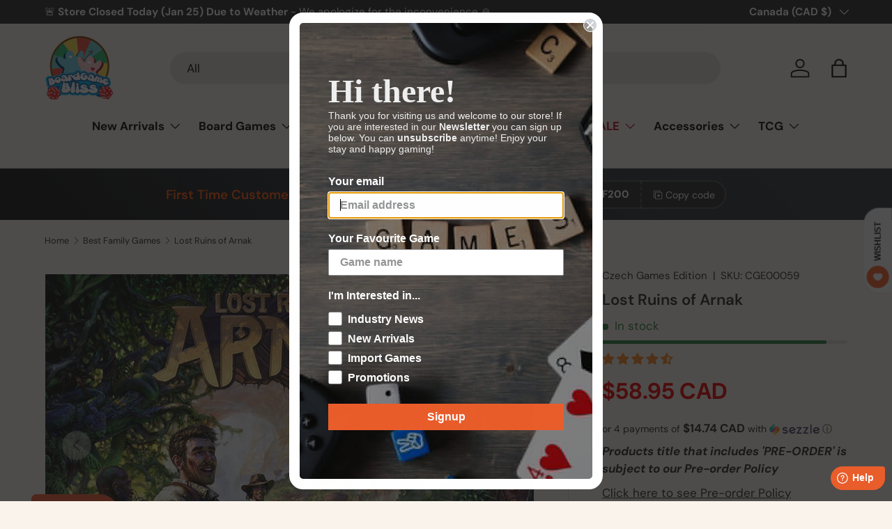

--- FILE ---
content_type: text/html; charset=utf-8
request_url: https://www.boardgamebliss.com/collections/best-family-games/products/lost-ruins-of-arnak
body_size: 81391
content:
<!doctype html>
<html class="no-js" lang="en" dir="ltr">
<head>
  <script>
    function addCSSToPage(cssToAdd) {
        let styleSheet = document.createElement("style");
        styleSheet.innerHTML = cssToAdd;
        document.head.appendChild(styleSheet);
    }
    
    window.EaI = setInterval(function() {
    try {
          if (document.getElementById('effectiveAppsAgreeCB') !== null) {
            addCSSToPage('.dynamic-cart-btns { display: none !important; }');
            clearInterval(window.EaI);
          }
    }
    catch(err) {}
    }, 500);
</script><meta charset="utf-8">
<meta name="viewport" content="width=device-width,initial-scale=1">
<title>Lost Ruins of Arnak &ndash; Board Game Bliss</title><link rel="canonical" href="https://www.boardgamebliss.com/products/lost-ruins-of-arnak"><link rel="icon" href="//www.boardgamebliss.com/cdn/shop/files/favicon_small_32x32_82ab0730-5c94-45cd-91b7-1852e2cba64b.webp?crop=center&height=48&v=1694051923&width=48" type="image/webp">
  <link rel="apple-touch-icon" href="//www.boardgamebliss.com/cdn/shop/files/favicon_small_32x32_82ab0730-5c94-45cd-91b7-1852e2cba64b.webp?crop=center&height=180&v=1694051923&width=180"><meta name="description" content="Designers ElwenMín Publisher Czech Games Edition Players 1-4 Playing Time 30-120 mins Suggested Age 12 and up Expansions Lost Ruins of Arnak: Expedition Leaders Lost Ruins of Arnak: The Missing ExpeditionLost Ruins of Arnak: Adventure ChestLost Ruins of Arnak: Twisted Paths Accessories Folded Space - Lost Ruins of Arna"><meta property="og:site_name" content="Board Game Bliss">
<meta property="og:url" content="https://www.boardgamebliss.com/products/lost-ruins-of-arnak">
<meta property="og:title" content="Lost Ruins of Arnak">
<meta property="og:type" content="product">
<meta property="og:description" content="Designers ElwenMín Publisher Czech Games Edition Players 1-4 Playing Time 30-120 mins Suggested Age 12 and up Expansions Lost Ruins of Arnak: Expedition Leaders Lost Ruins of Arnak: The Missing ExpeditionLost Ruins of Arnak: Adventure ChestLost Ruins of Arnak: Twisted Paths Accessories Folded Space - Lost Ruins of Arna"><meta property="og:image" content="http://www.boardgamebliss.com/cdn/shop/products/pic5506860.jpg?crop=center&height=1200&v=1594266393&width=1200">
  <meta property="og:image:secure_url" content="https://www.boardgamebliss.com/cdn/shop/products/pic5506860.jpg?crop=center&height=1200&v=1594266393&width=1200">
  <meta property="og:image:width" content="1000">
  <meta property="og:image:height" content="699"><meta property="og:price:amount" content="58.95">
  <meta property="og:price:currency" content="CAD"><meta name="twitter:site" content="@boardgamebliss"><meta name="twitter:card" content="summary_large_image">
<meta name="twitter:title" content="Lost Ruins of Arnak">
<meta name="twitter:description" content="Designers ElwenMín Publisher Czech Games Edition Players 1-4 Playing Time 30-120 mins Suggested Age 12 and up Expansions Lost Ruins of Arnak: Expedition Leaders Lost Ruins of Arnak: The Missing ExpeditionLost Ruins of Arnak: Adventure ChestLost Ruins of Arnak: Twisted Paths Accessories Folded Space - Lost Ruins of Arna">
<link rel="preload" href="//www.boardgamebliss.com/cdn/shop/t/79/assets/main.css?v=42160811472940897751749238007" as="style">
  <link href="//www.boardgamebliss.com/cdn/shop/t/79/assets/custom-images.css?v=38721779080892911801719114962" rel="stylesheet" type="text/css" media="all" />
<style data-shopify>
@font-face {
  font-family: "DM Sans";
  font-weight: 400;
  font-style: normal;
  font-display: swap;
  src: url("//www.boardgamebliss.com/cdn/fonts/dm_sans/dmsans_n4.ec80bd4dd7e1a334c969c265873491ae56018d72.woff2") format("woff2"),
       url("//www.boardgamebliss.com/cdn/fonts/dm_sans/dmsans_n4.87bdd914d8a61247b911147ae68e754d695c58a6.woff") format("woff");
}
@font-face {
  font-family: "DM Sans";
  font-weight: 700;
  font-style: normal;
  font-display: swap;
  src: url("//www.boardgamebliss.com/cdn/fonts/dm_sans/dmsans_n7.97e21d81502002291ea1de8aefb79170c6946ce5.woff2") format("woff2"),
       url("//www.boardgamebliss.com/cdn/fonts/dm_sans/dmsans_n7.af5c214f5116410ca1d53a2090665620e78e2e1b.woff") format("woff");
}
@font-face {
  font-family: "DM Sans";
  font-weight: 400;
  font-style: italic;
  font-display: swap;
  src: url("//www.boardgamebliss.com/cdn/fonts/dm_sans/dmsans_i4.b8fe05e69ee95d5a53155c346957d8cbf5081c1a.woff2") format("woff2"),
       url("//www.boardgamebliss.com/cdn/fonts/dm_sans/dmsans_i4.403fe28ee2ea63e142575c0aa47684d65f8c23a0.woff") format("woff");
}
@font-face {
  font-family: "DM Sans";
  font-weight: 700;
  font-style: italic;
  font-display: swap;
  src: url("//www.boardgamebliss.com/cdn/fonts/dm_sans/dmsans_i7.52b57f7d7342eb7255084623d98ab83fd96e7f9b.woff2") format("woff2"),
       url("//www.boardgamebliss.com/cdn/fonts/dm_sans/dmsans_i7.d5e14ef18a1d4a8ce78a4187580b4eb1759c2eda.woff") format("woff");
}
@font-face {
  font-family: "DM Sans";
  font-weight: 600;
  font-style: normal;
  font-display: swap;
  src: url("//www.boardgamebliss.com/cdn/fonts/dm_sans/dmsans_n6.70a2453ea926d613c6a2f89af05180d14b3a7c96.woff2") format("woff2"),
       url("//www.boardgamebliss.com/cdn/fonts/dm_sans/dmsans_n6.355605667bef215872257574b57fc097044f7e20.woff") format("woff");
}
@font-face {
  font-family: "DM Sans";
  font-weight: 700;
  font-style: normal;
  font-display: swap;
  src: url("//www.boardgamebliss.com/cdn/fonts/dm_sans/dmsans_n7.97e21d81502002291ea1de8aefb79170c6946ce5.woff2") format("woff2"),
       url("//www.boardgamebliss.com/cdn/fonts/dm_sans/dmsans_n7.af5c214f5116410ca1d53a2090665620e78e2e1b.woff") format("woff");
}
:root {
      --bg-color: 249 243 235 / 1.0;
      --bg-color-og: 249 243 235 / 1.0;
      --heading-color: 42 43 42;
      --text-color: 42 43 42;
      --text-color-og: 42 43 42;
      --scrollbar-color: 42 43 42;
      --link-color: 42 43 42;
      --link-color-og: 42 43 42;
      --star-color: 255 159 28;--swatch-border-color-default: 208 203 196;
        --swatch-border-color-active: 146 143 139;
        --swatch-card-size: 24px;
        --swatch-variant-picker-size: 64px;--color-scheme-1-bg: 0 0 0 / 0.0;
      --color-scheme-1-grad: linear-gradient(180deg, rgba(NaN, NaN, NaN, 1), rgba(244, 244, 244, 1) 100%);
      --color-scheme-1-heading: 42 43 42;
      --color-scheme-1-text: 244 244 244;
      --color-scheme-1-btn-bg: 255 88 13;
      --color-scheme-1-btn-text: 255 255 255;
      --color-scheme-1-btn-bg-hover: 255 124 64;--color-scheme-2-bg: 42 43 42 / 1.0;
      --color-scheme-2-grad: linear-gradient(225deg, rgba(51, 59, 67, 0.76) 8%, rgba(41, 47, 54, 1) 56%, rgba(20, 20, 20, 1) 92%);
      --color-scheme-2-heading: 255 88 13;
      --color-scheme-2-text: 255 255 255;
      --color-scheme-2-btn-bg: 255 88 13;
      --color-scheme-2-btn-text: 255 255 255;
      --color-scheme-2-btn-bg-hover: 255 124 64;--color-scheme-3-bg: 255 159 28 / 1.0;
      --color-scheme-3-grad: linear-gradient(71deg, rgba(180, 12, 28, 1) 8%, rgba(234, 73, 0, 1) 76%, rgba(255, 88, 13, 0.88) 92%);
      --color-scheme-3-heading: 255 255 255;
      --color-scheme-3-text: 255 255 255;
      --color-scheme-3-btn-bg: 42 43 42;
      --color-scheme-3-btn-text: 255 255 255;
      --color-scheme-3-btn-bg-hover: 82 83 82;

      --drawer-bg-color: 255 255 255 / 1.0;
      --drawer-text-color: 42 43 42;

      --panel-bg-color: 244 244 244 / 1.0;
      --panel-heading-color: 42 43 42;
      --panel-text-color: 42 43 42;

      --in-stock-text-color: 44 126 63;
      --low-stock-text-color: 210 134 26;
      --very-low-stock-text-color: 180 12 28;
      --no-stock-text-color: 119 119 119;
      --no-stock-backordered-text-color: 119 119 119;

      --error-bg-color: 252 237 238;
      --error-text-color: 180 12 28;
      --success-bg-color: 232 246 234;
      --success-text-color: 44 126 63;
      --info-bg-color: 228 237 250;
      --info-text-color: 26 102 210;

      --heading-font-family: "DM Sans", sans-serif;
      --heading-font-style: normal;
      --heading-font-weight: 600;
      --heading-scale-start: 2;

      --navigation-font-family: "DM Sans", sans-serif;
      --navigation-font-style: normal;
      --navigation-font-weight: 700;--heading-text-transform: none;
--subheading-text-transform: none;
      --body-font-family: "DM Sans", sans-serif;
      --body-font-style: normal;
      --body-font-weight: 400;
      --body-font-size: 17;

      --section-gap: 32;
      --heading-gap: calc(8 * var(--space-unit));--heading-gap: calc(6 * var(--space-unit));--grid-column-gap: 20px;--btn-bg-color: 255 88 13;
      --btn-bg-hover-color: 255 124 64;
      --btn-text-color: 255 255 255;
      --btn-bg-color-og: 255 88 13;
      --btn-text-color-og: 255 255 255;
      --btn-alt-bg-color: 58 42 47;
      --btn-alt-bg-alpha: 1.0;
      --btn-alt-text-color: 255 255 255;
      --btn-border-width: 2px;
      --btn-padding-y: 12px;

      
      --btn-border-radius: 27px;
      

      --btn-lg-border-radius: 50%;
      --btn-icon-border-radius: 50%;
      --input-with-btn-inner-radius: var(--btn-border-radius);

      --input-bg-color: 249 243 235 / 1.0;
      --input-text-color: 42 43 42;
      --input-border-width: 2px;
      --input-border-radius: 25px;
      --textarea-border-radius: 12px;
      --input-border-radius: 27px;
      --input-bg-color-diff-3: #f5ecdf;
      --input-bg-color-diff-6: #f2e5d3;

      --modal-border-radius: 16px;
      --modal-overlay-color: 0 0 0;
      --modal-overlay-opacity: 0.4;
      --drawer-border-radius: 16px;
      --overlay-border-radius: 2px;--custom-label-bg-color: 13 44 84;
      --custom-label-text-color: 255 255 255;--sale-label-bg-color: 170 17 85;
      --sale-label-text-color: 255 255 255;--sold-out-label-bg-color: 42 43 42;
      --sold-out-label-text-color: 255 255 255;--new-label-bg-color: 127 184 0;
      --new-label-text-color: 255 255 255;--preorder-label-bg-color: 0 166 237;
      --preorder-label-text-color: 255 255 255;

      --page-width: 1590px;
      --gutter-sm: 20px;
      --gutter-md: 32px;
      --gutter-lg: 64px;

      --payment-terms-bg-color: #f9f3eb;

      --coll-card-bg-color: #F9F9F9;
      --coll-card-border-color: #f2f2f2;--blend-bg-color: #f4f4f4;
        
          --aos-animate-duration: 0.6s;
        

        
          --aos-min-width: 0;
        
      

      --reading-width: 48em;
    }

    @media (max-width: 769px) {
      :root {
        --reading-width: 36em;
      }
    }
  </style><link rel="stylesheet" href="//www.boardgamebliss.com/cdn/shop/t/79/assets/main.css?v=42160811472940897751749238007">
  <script src="//www.boardgamebliss.com/cdn/shop/t/79/assets/main.js?v=15196979400931759961711119752" defer="defer"></script>
  <script src="//www.boardgamebliss.com/cdn/shop/t/79/assets/boardgamebliss.js?v=28241301338522676581719109918" defer></script><link rel="preload" href="//www.boardgamebliss.com/cdn/fonts/dm_sans/dmsans_n4.ec80bd4dd7e1a334c969c265873491ae56018d72.woff2" as="font" type="font/woff2" crossorigin fetchpriority="high"><link rel="preload" href="//www.boardgamebliss.com/cdn/fonts/dm_sans/dmsans_n6.70a2453ea926d613c6a2f89af05180d14b3a7c96.woff2" as="font" type="font/woff2" crossorigin fetchpriority="high"><script>window.performance && window.performance.mark && window.performance.mark('shopify.content_for_header.start');</script><meta name="google-site-verification" content="mwzLOhQ0OyVFNL7v0Jhwg46E1G3Qauc8Q2JD7fWwrho">
<meta id="shopify-digital-wallet" name="shopify-digital-wallet" content="/2749631/digital_wallets/dialog">
<meta name="shopify-checkout-api-token" content="50943c1eede99b5be2be5d9184ab62e9">
<meta id="in-context-paypal-metadata" data-shop-id="2749631" data-venmo-supported="false" data-environment="production" data-locale="en_US" data-paypal-v4="true" data-currency="CAD">
<link rel="alternate" type="application/json+oembed" href="https://www.boardgamebliss.com/products/lost-ruins-of-arnak.oembed">
<script async="async" src="/checkouts/internal/preloads.js?locale=en-CA"></script>
<link rel="preconnect" href="https://shop.app" crossorigin="anonymous">
<script async="async" src="https://shop.app/checkouts/internal/preloads.js?locale=en-CA&shop_id=2749631" crossorigin="anonymous"></script>
<script id="apple-pay-shop-capabilities" type="application/json">{"shopId":2749631,"countryCode":"CA","currencyCode":"CAD","merchantCapabilities":["supports3DS"],"merchantId":"gid:\/\/shopify\/Shop\/2749631","merchantName":"Board Game Bliss","requiredBillingContactFields":["postalAddress","email","phone"],"requiredShippingContactFields":["postalAddress","email","phone"],"shippingType":"shipping","supportedNetworks":["visa","masterCard","amex","discover","interac","jcb"],"total":{"type":"pending","label":"Board Game Bliss","amount":"1.00"},"shopifyPaymentsEnabled":true,"supportsSubscriptions":true}</script>
<script id="shopify-features" type="application/json">{"accessToken":"50943c1eede99b5be2be5d9184ab62e9","betas":["rich-media-storefront-analytics"],"domain":"www.boardgamebliss.com","predictiveSearch":true,"shopId":2749631,"locale":"en"}</script>
<script>var Shopify = Shopify || {};
Shopify.shop = "boardgamebliss.myshopify.com";
Shopify.locale = "en";
Shopify.currency = {"active":"CAD","rate":"1.0"};
Shopify.country = "CA";
Shopify.theme = {"name":"Enterprise [Latest]","id":128081133619,"schema_name":"Enterprise","schema_version":"1.4.2","theme_store_id":1657,"role":"main"};
Shopify.theme.handle = "null";
Shopify.theme.style = {"id":null,"handle":null};
Shopify.cdnHost = "www.boardgamebliss.com/cdn";
Shopify.routes = Shopify.routes || {};
Shopify.routes.root = "/";</script>
<script type="module">!function(o){(o.Shopify=o.Shopify||{}).modules=!0}(window);</script>
<script>!function(o){function n(){var o=[];function n(){o.push(Array.prototype.slice.apply(arguments))}return n.q=o,n}var t=o.Shopify=o.Shopify||{};t.loadFeatures=n(),t.autoloadFeatures=n()}(window);</script>
<script>
  window.ShopifyPay = window.ShopifyPay || {};
  window.ShopifyPay.apiHost = "shop.app\/pay";
  window.ShopifyPay.redirectState = null;
</script>
<script id="shop-js-analytics" type="application/json">{"pageType":"product"}</script>
<script defer="defer" async type="module" src="//www.boardgamebliss.com/cdn/shopifycloud/shop-js/modules/v2/client.init-shop-cart-sync_BT-GjEfc.en.esm.js"></script>
<script defer="defer" async type="module" src="//www.boardgamebliss.com/cdn/shopifycloud/shop-js/modules/v2/chunk.common_D58fp_Oc.esm.js"></script>
<script defer="defer" async type="module" src="//www.boardgamebliss.com/cdn/shopifycloud/shop-js/modules/v2/chunk.modal_xMitdFEc.esm.js"></script>
<script type="module">
  await import("//www.boardgamebliss.com/cdn/shopifycloud/shop-js/modules/v2/client.init-shop-cart-sync_BT-GjEfc.en.esm.js");
await import("//www.boardgamebliss.com/cdn/shopifycloud/shop-js/modules/v2/chunk.common_D58fp_Oc.esm.js");
await import("//www.boardgamebliss.com/cdn/shopifycloud/shop-js/modules/v2/chunk.modal_xMitdFEc.esm.js");

  window.Shopify.SignInWithShop?.initShopCartSync?.({"fedCMEnabled":true,"windoidEnabled":true});

</script>
<script>
  window.Shopify = window.Shopify || {};
  if (!window.Shopify.featureAssets) window.Shopify.featureAssets = {};
  window.Shopify.featureAssets['shop-js'] = {"shop-cart-sync":["modules/v2/client.shop-cart-sync_DZOKe7Ll.en.esm.js","modules/v2/chunk.common_D58fp_Oc.esm.js","modules/v2/chunk.modal_xMitdFEc.esm.js"],"init-fed-cm":["modules/v2/client.init-fed-cm_B6oLuCjv.en.esm.js","modules/v2/chunk.common_D58fp_Oc.esm.js","modules/v2/chunk.modal_xMitdFEc.esm.js"],"shop-cash-offers":["modules/v2/client.shop-cash-offers_D2sdYoxE.en.esm.js","modules/v2/chunk.common_D58fp_Oc.esm.js","modules/v2/chunk.modal_xMitdFEc.esm.js"],"shop-login-button":["modules/v2/client.shop-login-button_QeVjl5Y3.en.esm.js","modules/v2/chunk.common_D58fp_Oc.esm.js","modules/v2/chunk.modal_xMitdFEc.esm.js"],"pay-button":["modules/v2/client.pay-button_DXTOsIq6.en.esm.js","modules/v2/chunk.common_D58fp_Oc.esm.js","modules/v2/chunk.modal_xMitdFEc.esm.js"],"shop-button":["modules/v2/client.shop-button_DQZHx9pm.en.esm.js","modules/v2/chunk.common_D58fp_Oc.esm.js","modules/v2/chunk.modal_xMitdFEc.esm.js"],"avatar":["modules/v2/client.avatar_BTnouDA3.en.esm.js"],"init-windoid":["modules/v2/client.init-windoid_CR1B-cfM.en.esm.js","modules/v2/chunk.common_D58fp_Oc.esm.js","modules/v2/chunk.modal_xMitdFEc.esm.js"],"init-shop-for-new-customer-accounts":["modules/v2/client.init-shop-for-new-customer-accounts_C_vY_xzh.en.esm.js","modules/v2/client.shop-login-button_QeVjl5Y3.en.esm.js","modules/v2/chunk.common_D58fp_Oc.esm.js","modules/v2/chunk.modal_xMitdFEc.esm.js"],"init-shop-email-lookup-coordinator":["modules/v2/client.init-shop-email-lookup-coordinator_BI7n9ZSv.en.esm.js","modules/v2/chunk.common_D58fp_Oc.esm.js","modules/v2/chunk.modal_xMitdFEc.esm.js"],"init-shop-cart-sync":["modules/v2/client.init-shop-cart-sync_BT-GjEfc.en.esm.js","modules/v2/chunk.common_D58fp_Oc.esm.js","modules/v2/chunk.modal_xMitdFEc.esm.js"],"shop-toast-manager":["modules/v2/client.shop-toast-manager_DiYdP3xc.en.esm.js","modules/v2/chunk.common_D58fp_Oc.esm.js","modules/v2/chunk.modal_xMitdFEc.esm.js"],"init-customer-accounts":["modules/v2/client.init-customer-accounts_D9ZNqS-Q.en.esm.js","modules/v2/client.shop-login-button_QeVjl5Y3.en.esm.js","modules/v2/chunk.common_D58fp_Oc.esm.js","modules/v2/chunk.modal_xMitdFEc.esm.js"],"init-customer-accounts-sign-up":["modules/v2/client.init-customer-accounts-sign-up_iGw4briv.en.esm.js","modules/v2/client.shop-login-button_QeVjl5Y3.en.esm.js","modules/v2/chunk.common_D58fp_Oc.esm.js","modules/v2/chunk.modal_xMitdFEc.esm.js"],"shop-follow-button":["modules/v2/client.shop-follow-button_CqMgW2wH.en.esm.js","modules/v2/chunk.common_D58fp_Oc.esm.js","modules/v2/chunk.modal_xMitdFEc.esm.js"],"checkout-modal":["modules/v2/client.checkout-modal_xHeaAweL.en.esm.js","modules/v2/chunk.common_D58fp_Oc.esm.js","modules/v2/chunk.modal_xMitdFEc.esm.js"],"shop-login":["modules/v2/client.shop-login_D91U-Q7h.en.esm.js","modules/v2/chunk.common_D58fp_Oc.esm.js","modules/v2/chunk.modal_xMitdFEc.esm.js"],"lead-capture":["modules/v2/client.lead-capture_BJmE1dJe.en.esm.js","modules/v2/chunk.common_D58fp_Oc.esm.js","modules/v2/chunk.modal_xMitdFEc.esm.js"],"payment-terms":["modules/v2/client.payment-terms_Ci9AEqFq.en.esm.js","modules/v2/chunk.common_D58fp_Oc.esm.js","modules/v2/chunk.modal_xMitdFEc.esm.js"]};
</script>
<script>(function() {
  var isLoaded = false;
  function asyncLoad() {
    if (isLoaded) return;
    isLoaded = true;
    var urls = ["https:\/\/d1hcrjcdtouu7e.cloudfront.net\/js\/gdpr_cookie_consent.min.js?shop=boardgamebliss.myshopify.com","https:\/\/app.tncapp.com\/get_script\/c3c5da6a46d211eea5fc0e730d1003c6.js?v=889503\u0026shop=boardgamebliss.myshopify.com","https:\/\/static.klaviyo.com\/onsite\/js\/J74Lza\/klaviyo.js?company_id=J74Lza\u0026shop=boardgamebliss.myshopify.com","https:\/\/shopify-duty-tax.prod.zdops.net\/hello?1752614341988\u0026shop=boardgamebliss.myshopify.com"];
    for (var i = 0; i < urls.length; i++) {
      var s = document.createElement('script');
      s.type = 'text/javascript';
      s.async = true;
      s.src = urls[i];
      var x = document.getElementsByTagName('script')[0];
      x.parentNode.insertBefore(s, x);
    }
  };
  if(window.attachEvent) {
    window.attachEvent('onload', asyncLoad);
  } else {
    window.addEventListener('load', asyncLoad, false);
  }
})();</script>
<script id="__st">var __st={"a":2749631,"offset":-18000,"reqid":"c9ee361e-e977-4625-972c-b0a34da4427b-1769459378","pageurl":"www.boardgamebliss.com\/collections\/best-family-games\/products\/lost-ruins-of-arnak","u":"e087fb0ea24d","p":"product","rtyp":"product","rid":4605192798259};</script>
<script>window.ShopifyPaypalV4VisibilityTracking = true;</script>
<script id="form-persister">!function(){'use strict';const t='contact',e='new_comment',n=[[t,t],['blogs',e],['comments',e],[t,'customer']],o='password',r='form_key',c=['recaptcha-v3-token','g-recaptcha-response','h-captcha-response',o],s=()=>{try{return window.sessionStorage}catch{return}},i='__shopify_v',u=t=>t.elements[r],a=function(){const t=[...n].map((([t,e])=>`form[action*='/${t}']:not([data-nocaptcha='true']) input[name='form_type'][value='${e}']`)).join(',');var e;return e=t,()=>e?[...document.querySelectorAll(e)].map((t=>t.form)):[]}();function m(t){const e=u(t);a().includes(t)&&(!e||!e.value)&&function(t){try{if(!s())return;!function(t){const e=s();if(!e)return;const n=u(t);if(!n)return;const o=n.value;o&&e.removeItem(o)}(t);const e=Array.from(Array(32),(()=>Math.random().toString(36)[2])).join('');!function(t,e){u(t)||t.append(Object.assign(document.createElement('input'),{type:'hidden',name:r})),t.elements[r].value=e}(t,e),function(t,e){const n=s();if(!n)return;const r=[...t.querySelectorAll(`input[type='${o}']`)].map((({name:t})=>t)),u=[...c,...r],a={};for(const[o,c]of new FormData(t).entries())u.includes(o)||(a[o]=c);n.setItem(e,JSON.stringify({[i]:1,action:t.action,data:a}))}(t,e)}catch(e){console.error('failed to persist form',e)}}(t)}const f=t=>{if('true'===t.dataset.persistBound)return;const e=function(t,e){const n=function(t){return'function'==typeof t.submit?t.submit:HTMLFormElement.prototype.submit}(t).bind(t);return function(){let t;return()=>{t||(t=!0,(()=>{try{e(),n()}catch(t){(t=>{console.error('form submit failed',t)})(t)}})(),setTimeout((()=>t=!1),250))}}()}(t,(()=>{m(t)}));!function(t,e){if('function'==typeof t.submit&&'function'==typeof e)try{t.submit=e}catch{}}(t,e),t.addEventListener('submit',(t=>{t.preventDefault(),e()})),t.dataset.persistBound='true'};!function(){function t(t){const e=(t=>{const e=t.target;return e instanceof HTMLFormElement?e:e&&e.form})(t);e&&m(e)}document.addEventListener('submit',t),document.addEventListener('DOMContentLoaded',(()=>{const e=a();for(const t of e)f(t);var n;n=document.body,new window.MutationObserver((t=>{for(const e of t)if('childList'===e.type&&e.addedNodes.length)for(const t of e.addedNodes)1===t.nodeType&&'FORM'===t.tagName&&a().includes(t)&&f(t)})).observe(n,{childList:!0,subtree:!0,attributes:!1}),document.removeEventListener('submit',t)}))}()}();</script>
<script integrity="sha256-4kQ18oKyAcykRKYeNunJcIwy7WH5gtpwJnB7kiuLZ1E=" data-source-attribution="shopify.loadfeatures" defer="defer" src="//www.boardgamebliss.com/cdn/shopifycloud/storefront/assets/storefront/load_feature-a0a9edcb.js" crossorigin="anonymous"></script>
<script crossorigin="anonymous" defer="defer" src="//www.boardgamebliss.com/cdn/shopifycloud/storefront/assets/shopify_pay/storefront-65b4c6d7.js?v=20250812"></script>
<script data-source-attribution="shopify.dynamic_checkout.dynamic.init">var Shopify=Shopify||{};Shopify.PaymentButton=Shopify.PaymentButton||{isStorefrontPortableWallets:!0,init:function(){window.Shopify.PaymentButton.init=function(){};var t=document.createElement("script");t.src="https://www.boardgamebliss.com/cdn/shopifycloud/portable-wallets/latest/portable-wallets.en.js",t.type="module",document.head.appendChild(t)}};
</script>
<script data-source-attribution="shopify.dynamic_checkout.buyer_consent">
  function portableWalletsHideBuyerConsent(e){var t=document.getElementById("shopify-buyer-consent"),n=document.getElementById("shopify-subscription-policy-button");t&&n&&(t.classList.add("hidden"),t.setAttribute("aria-hidden","true"),n.removeEventListener("click",e))}function portableWalletsShowBuyerConsent(e){var t=document.getElementById("shopify-buyer-consent"),n=document.getElementById("shopify-subscription-policy-button");t&&n&&(t.classList.remove("hidden"),t.removeAttribute("aria-hidden"),n.addEventListener("click",e))}window.Shopify?.PaymentButton&&(window.Shopify.PaymentButton.hideBuyerConsent=portableWalletsHideBuyerConsent,window.Shopify.PaymentButton.showBuyerConsent=portableWalletsShowBuyerConsent);
</script>
<script data-source-attribution="shopify.dynamic_checkout.cart.bootstrap">document.addEventListener("DOMContentLoaded",(function(){function t(){return document.querySelector("shopify-accelerated-checkout-cart, shopify-accelerated-checkout")}if(t())Shopify.PaymentButton.init();else{new MutationObserver((function(e,n){t()&&(Shopify.PaymentButton.init(),n.disconnect())})).observe(document.body,{childList:!0,subtree:!0})}}));
</script>
<link id="shopify-accelerated-checkout-styles" rel="stylesheet" media="screen" href="https://www.boardgamebliss.com/cdn/shopifycloud/portable-wallets/latest/accelerated-checkout-backwards-compat.css" crossorigin="anonymous">
<style id="shopify-accelerated-checkout-cart">
        #shopify-buyer-consent {
  margin-top: 1em;
  display: inline-block;
  width: 100%;
}

#shopify-buyer-consent.hidden {
  display: none;
}

#shopify-subscription-policy-button {
  background: none;
  border: none;
  padding: 0;
  text-decoration: underline;
  font-size: inherit;
  cursor: pointer;
}

#shopify-subscription-policy-button::before {
  box-shadow: none;
}

      </style>
<script id="sections-script" data-sections="header,footer" defer="defer" src="//www.boardgamebliss.com/cdn/shop/t/79/compiled_assets/scripts.js?v=16866"></script>
<script>window.performance && window.performance.mark && window.performance.mark('shopify.content_for_header.end');</script>

    <script src="//www.boardgamebliss.com/cdn/shop/t/79/assets/animate-on-scroll.js?v=15249566486942820451711119751" defer="defer"></script>
    <link rel="stylesheet" href="//www.boardgamebliss.com/cdn/shop/t/79/assets/animate-on-scroll.css?v=116194678796051782541711119751">
  

  <script>
    document.documentElement.className = document.documentElement.className.replace('no-js', 'js');
  </script>

  <script>
  	window.fwSettings={
  	'widget_id':47000003621
  	};
  	!function(){if("function"!=typeof window.FreshworksWidget){var n=function(){n.q.push(arguments)};n.q=[],window.FreshworksWidget=n}}() 
  </script>
  <script type='text/javascript' src='https://widget.freshworks.com/widgets/47000003621.js' async defer></script><!-- CC Custom Head Start --><style>
.dynamic-cart-btns [data-shopify-buttoncontainer] [role=button], .shopify-cleanslate li:has(iframe){
overflow: hidden;
    border-radius: var(--btn-border-radius, 0) !important;

}
</style><!-- CC Custom Head End --><!-- BEGIN app block: shopify://apps/consentmo-gdpr/blocks/gdpr_cookie_consent/4fbe573f-a377-4fea-9801-3ee0858cae41 -->


<!-- END app block --><!-- BEGIN app block: shopify://apps/uppromote-affiliate/blocks/core-script/64c32457-930d-4cb9-9641-e24c0d9cf1f4 --><!-- BEGIN app snippet: core-metafields-setting --><!--suppress ES6ConvertVarToLetConst -->
<script type="application/json" id="core-uppromote-settings">{"app_env":{"env":"production"},"message_bar_setting":{"referral_enable":0,"referral_content":"You're shopping with {affiliate_name}!","referral_font":"Poppins","referral_font_size":14,"referral_text_color":"#ffffff","referral_background_color":"#338FB1","not_referral_enable":0,"not_referral_content":"Enjoy your time.","not_referral_font":"Poppins","not_referral_font_size":14,"not_referral_text_color":"#ffffff","not_referral_background_color":"#338FB1"}}</script>
<script type="application/json" id="core-uppromote-cart">{"note":null,"attributes":{},"original_total_price":0,"total_price":0,"total_discount":0,"total_weight":0.0,"item_count":0,"items":[],"requires_shipping":false,"currency":"CAD","items_subtotal_price":0,"cart_level_discount_applications":[],"checkout_charge_amount":0}</script>
<script id="core-uppromote-quick-store-tracking-vars">
    function getDocumentContext(){const{href:a,hash:b,host:c,hostname:d,origin:e,pathname:f,port:g,protocol:h,search:i}=window.location,j=document.referrer,k=document.characterSet,l=document.title;return{location:{href:a,hash:b,host:c,hostname:d,origin:e,pathname:f,port:g,protocol:h,search:i},referrer:j||document.location.href,characterSet:k,title:l}}function getNavigatorContext(){const{language:a,cookieEnabled:b,languages:c,userAgent:d}=navigator;return{language:a,cookieEnabled:b,languages:c,userAgent:d}}function getWindowContext(){const{innerHeight:a,innerWidth:b,outerHeight:c,outerWidth:d,origin:e,screen:{height:j,width:k},screenX:f,screenY:g,scrollX:h,scrollY:i}=window;return{innerHeight:a,innerWidth:b,outerHeight:c,outerWidth:d,origin:e,screen:{screenHeight:j,screenWidth:k},screenX:f,screenY:g,scrollX:h,scrollY:i,location:getDocumentContext().location}}function getContext(){return{document:getDocumentContext(),navigator:getNavigatorContext(),window:getWindowContext()}}
    if (window.location.href.includes('?sca_ref=')) {
        localStorage.setItem('__up_lastViewedPageContext', JSON.stringify({
            context: getContext(),
            timestamp: new Date().toISOString(),
        }))
    }
</script>

<script id="core-uppromote-setting-booster">
    var UpPromoteCoreSettings = JSON.parse(document.getElementById('core-uppromote-settings').textContent)
    UpPromoteCoreSettings.currentCart = JSON.parse(document.getElementById('core-uppromote-cart')?.textContent || '{}')
    const idToClean = ['core-uppromote-settings', 'core-uppromote-cart', 'core-uppromote-setting-booster', 'core-uppromote-quick-store-tracking-vars']
    idToClean.forEach(id => {
        document.getElementById(id)?.remove()
    })
</script>
<!-- END app snippet -->


<!-- END app block --><!-- BEGIN app block: shopify://apps/c-hub-customer-accounts/blocks/app-embed/0fb3ba0b-4c65-4919-a85a-48bc2d368e9c --><script>(function () { try { localStorage.removeItem('chInitPageLoad'); } catch (error) {}})();</script><!-- END app block --><!-- BEGIN app block: shopify://apps/tnc-terms-checkbox/blocks/app-embed/2b45c8fb-5ee2-4392-8a72-b663da1d38ad -->
<script async src="https://app.tncapp.com/get_script/?shop_url=boardgamebliss.myshopify.com"></script>


<!-- END app block --><!-- BEGIN app block: shopify://apps/minmaxify-order-limits/blocks/app-embed-block/3acfba32-89f3-4377-ae20-cbb9abc48475 --><script type="text/javascript" src="https://limits.minmaxify.com/boardgamebliss.myshopify.com?v=128a&r=20250226213221"></script>

<!-- END app block --><!-- BEGIN app block: shopify://apps/judge-me-reviews/blocks/judgeme_core/61ccd3b1-a9f2-4160-9fe9-4fec8413e5d8 --><!-- Start of Judge.me Core -->






<link rel="dns-prefetch" href="https://cdn2.judge.me/cdn/widget_frontend">
<link rel="dns-prefetch" href="https://cdn.judge.me">
<link rel="dns-prefetch" href="https://cdn1.judge.me">
<link rel="dns-prefetch" href="https://api.judge.me">

<script data-cfasync='false' class='jdgm-settings-script'>window.jdgmSettings={"pagination":5,"disable_web_reviews":false,"badge_no_review_text":"No reviews","badge_n_reviews_text":"{{ n }} review/reviews","badge_star_color":"#f98b28","hide_badge_preview_if_no_reviews":true,"badge_hide_text":false,"enforce_center_preview_badge":false,"widget_title":"Customer Reviews","widget_open_form_text":"Write a review","widget_close_form_text":"Cancel review","widget_refresh_page_text":"Refresh page","widget_summary_text":"Based on {{ number_of_reviews }} review/reviews","widget_no_review_text":"Be the first to write a review","widget_name_field_text":"Display name","widget_verified_name_field_text":"Verified Name (public)","widget_name_placeholder_text":"Display name","widget_required_field_error_text":"This field is required.","widget_email_field_text":"Email address","widget_verified_email_field_text":"Verified Email (private, can not be edited)","widget_email_placeholder_text":"Your email address","widget_email_field_error_text":"Please enter a valid email address.","widget_rating_field_text":"Rating","widget_review_title_field_text":"Review Title","widget_review_title_placeholder_text":"Give your review a title","widget_review_body_field_text":"Review content","widget_review_body_placeholder_text":"Start writing here...","widget_pictures_field_text":"Picture/Video (optional)","widget_submit_review_text":"Submit Review","widget_submit_verified_review_text":"Submit Verified Review","widget_submit_success_msg_with_auto_publish":"Thank you! Please refresh the page in a few moments to see your review. You can remove or edit your review by logging into \u003ca href='https://judge.me/login' target='_blank' rel='nofollow noopener'\u003eJudge.me\u003c/a\u003e","widget_submit_success_msg_no_auto_publish":"Thank you! Your review will be published as soon as it is approved by the shop admin. You can remove or edit your review by logging into \u003ca href='https://judge.me/login' target='_blank' rel='nofollow noopener'\u003eJudge.me\u003c/a\u003e","widget_show_default_reviews_out_of_total_text":"Showing {{ n_reviews_shown }} out of {{ n_reviews }} reviews.","widget_show_all_link_text":"Show all","widget_show_less_link_text":"Show less","widget_author_said_text":"{{ reviewer_name }} said:","widget_days_text":"{{ n }} days ago","widget_weeks_text":"{{ n }} week/weeks ago","widget_months_text":"{{ n }} month/months ago","widget_years_text":"{{ n }} year/years ago","widget_yesterday_text":"Yesterday","widget_today_text":"Today","widget_replied_text":"\u003e\u003e {{ shop_name }} replied:","widget_read_more_text":"Read more","widget_reviewer_name_as_initial":"","widget_rating_filter_color":"","widget_rating_filter_see_all_text":"See all reviews","widget_sorting_most_recent_text":"Most Recent","widget_sorting_highest_rating_text":"Highest Rating","widget_sorting_lowest_rating_text":"Lowest Rating","widget_sorting_with_pictures_text":"Only Pictures","widget_sorting_most_helpful_text":"Most Helpful","widget_open_question_form_text":"Ask a question","widget_reviews_subtab_text":"Reviews","widget_questions_subtab_text":"Questions","widget_question_label_text":"Question","widget_answer_label_text":"Answer","widget_question_placeholder_text":"Write your question here","widget_submit_question_text":"Submit Question","widget_question_submit_success_text":"Thank you for your question! We will notify you once it gets answered.","widget_star_color":"#f98b28","verified_badge_text":"Verified","verified_badge_bg_color":"","verified_badge_text_color":"","verified_badge_placement":"left-of-reviewer-name","widget_review_max_height":3,"widget_hide_border":false,"widget_social_share":false,"widget_thumb":false,"widget_review_location_show":false,"widget_location_format":"country_iso_code","all_reviews_include_out_of_store_products":true,"all_reviews_out_of_store_text":"(out of store)","all_reviews_pagination":100,"all_reviews_product_name_prefix_text":"about","enable_review_pictures":true,"enable_question_anwser":false,"widget_theme":"","review_date_format":"mm/dd/yyyy","default_sort_method":"most-recent","widget_product_reviews_subtab_text":"Product Reviews","widget_shop_reviews_subtab_text":"Shop Reviews","widget_other_products_reviews_text":"Reviews for other products","widget_store_reviews_subtab_text":"Store reviews","widget_no_store_reviews_text":"This store hasn't received any reviews yet","widget_web_restriction_product_reviews_text":"This product hasn't received any reviews yet","widget_no_items_text":"No items found","widget_show_more_text":"Show more","widget_write_a_store_review_text":"Write a Store Review","widget_other_languages_heading":"Reviews in Other Languages","widget_translate_review_text":"Translate review to {{ language }}","widget_translating_review_text":"Translating...","widget_show_original_translation_text":"Show original ({{ language }})","widget_translate_review_failed_text":"Review couldn't be translated.","widget_translate_review_retry_text":"Retry","widget_translate_review_try_again_later_text":"Try again later","show_product_url_for_grouped_product":false,"widget_sorting_pictures_first_text":"Pictures First","show_pictures_on_all_rev_page_mobile":false,"show_pictures_on_all_rev_page_desktop":false,"floating_tab_hide_mobile_install_preference":true,"floating_tab_button_name":"REVIEWS","floating_tab_title":"Let customers speak for us","floating_tab_button_color":"#000000","floating_tab_button_background_color":"#ffffff","floating_tab_url":"","floating_tab_url_enabled":true,"floating_tab_tab_style":"text","all_reviews_text_badge_text":"Customers rate us {{ shop.metafields.judgeme.all_reviews_rating | round: 1 }}/5 based on {{ shop.metafields.judgeme.all_reviews_count }} reviews.","all_reviews_text_badge_text_branded_style":"{{ shop.metafields.judgeme.all_reviews_rating | round: 1 }} out of 5 stars based on {{ shop.metafields.judgeme.all_reviews_count }} reviews","is_all_reviews_text_badge_a_link":false,"show_stars_for_all_reviews_text_badge":false,"all_reviews_text_badge_url":"","all_reviews_text_style":"text","all_reviews_text_color_style":"judgeme_brand_color","all_reviews_text_color":"#108474","all_reviews_text_show_jm_brand":true,"featured_carousel_show_header":true,"featured_carousel_title":"From Our Customers","testimonials_carousel_title":"Customers are saying","videos_carousel_title":"Real customer stories","cards_carousel_title":"Customers are saying","featured_carousel_count_text":"from {{ n }} reviews","featured_carousel_add_link_to_all_reviews_page":false,"featured_carousel_url":"","featured_carousel_show_images":true,"featured_carousel_autoslide_interval":5,"featured_carousel_arrows_on_the_sides":true,"featured_carousel_height":250,"featured_carousel_width":100,"featured_carousel_image_size":80,"featured_carousel_image_height":250,"featured_carousel_arrow_color":"#8B6946","verified_count_badge_style":"vintage","verified_count_badge_orientation":"horizontal","verified_count_badge_color_style":"judgeme_brand_color","verified_count_badge_color":"#108474","is_verified_count_badge_a_link":false,"verified_count_badge_url":"","verified_count_badge_show_jm_brand":true,"widget_rating_preset_default":5,"widget_first_sub_tab":"product-reviews","widget_show_histogram":true,"widget_histogram_use_custom_color":false,"widget_pagination_use_custom_color":false,"widget_star_use_custom_color":true,"widget_verified_badge_use_custom_color":false,"widget_write_review_use_custom_color":false,"picture_reminder_submit_button":"Upload Pictures","enable_review_videos":false,"mute_video_by_default":false,"widget_sorting_videos_first_text":"Videos First","widget_review_pending_text":"Pending","featured_carousel_items_for_large_screen":5,"social_share_options_order":"Facebook,Twitter","remove_microdata_snippet":false,"disable_json_ld":false,"enable_json_ld_products":false,"preview_badge_show_question_text":false,"preview_badge_no_question_text":"No questions","preview_badge_n_question_text":"{{ number_of_questions }} question/questions","qa_badge_show_icon":false,"qa_badge_position":"same-row","remove_judgeme_branding":true,"widget_add_search_bar":false,"widget_search_bar_placeholder":"Search","widget_sorting_verified_only_text":"Verified only","featured_carousel_theme":"default","featured_carousel_show_rating":true,"featured_carousel_show_title":true,"featured_carousel_show_body":true,"featured_carousel_show_date":false,"featured_carousel_show_reviewer":true,"featured_carousel_show_product":false,"featured_carousel_header_background_color":"#108474","featured_carousel_header_text_color":"#ffffff","featured_carousel_name_product_separator":"reviewed","featured_carousel_full_star_background":"#108474","featured_carousel_empty_star_background":"#dadada","featured_carousel_vertical_theme_background":"#f9fafb","featured_carousel_verified_badge_enable":true,"featured_carousel_verified_badge_color":"#108474","featured_carousel_border_style":"round","featured_carousel_review_line_length_limit":3,"featured_carousel_more_reviews_button_text":"Read more reviews","featured_carousel_view_product_button_text":"View product","all_reviews_page_load_reviews_on":"scroll","all_reviews_page_load_more_text":"Load More Reviews","disable_fb_tab_reviews":false,"enable_ajax_cdn_cache":false,"widget_public_name_text":"displayed publicly like","default_reviewer_name":"John Smith","default_reviewer_name_has_non_latin":true,"widget_reviewer_anonymous":"Anonymous","medals_widget_title":"Judge.me Review Medals","medals_widget_background_color":"#f9fafb","medals_widget_position":"footer_all_pages","medals_widget_border_color":"#f9fafb","medals_widget_verified_text_position":"left","medals_widget_use_monochromatic_version":false,"medals_widget_elements_color":"#108474","show_reviewer_avatar":true,"widget_invalid_yt_video_url_error_text":"Not a YouTube video URL","widget_max_length_field_error_text":"Please enter no more than {0} characters.","widget_show_country_flag":false,"widget_show_collected_via_shop_app":true,"widget_verified_by_shop_badge_style":"light","widget_verified_by_shop_text":"Verified by Shop","widget_show_photo_gallery":true,"widget_load_with_code_splitting":true,"widget_ugc_install_preference":false,"widget_ugc_title":"Made by us, Shared by you","widget_ugc_subtitle":"Tag us to see your picture featured in our page","widget_ugc_arrows_color":"#ffffff","widget_ugc_primary_button_text":"Buy Now","widget_ugc_primary_button_background_color":"#108474","widget_ugc_primary_button_text_color":"#ffffff","widget_ugc_primary_button_border_width":"0","widget_ugc_primary_button_border_style":"none","widget_ugc_primary_button_border_color":"#108474","widget_ugc_primary_button_border_radius":"25","widget_ugc_secondary_button_text":"Load More","widget_ugc_secondary_button_background_color":"#ffffff","widget_ugc_secondary_button_text_color":"#108474","widget_ugc_secondary_button_border_width":"2","widget_ugc_secondary_button_border_style":"solid","widget_ugc_secondary_button_border_color":"#108474","widget_ugc_secondary_button_border_radius":"25","widget_ugc_reviews_button_text":"View Reviews","widget_ugc_reviews_button_background_color":"#ffffff","widget_ugc_reviews_button_text_color":"#108474","widget_ugc_reviews_button_border_width":"2","widget_ugc_reviews_button_border_style":"solid","widget_ugc_reviews_button_border_color":"#108474","widget_ugc_reviews_button_border_radius":"25","widget_ugc_reviews_button_link_to":"judgeme-reviews-page","widget_ugc_show_post_date":true,"widget_ugc_max_width":"800","widget_rating_metafield_value_type":true,"widget_primary_color":"#f98b28","widget_enable_secondary_color":true,"widget_secondary_color":"#e7e2de","widget_summary_average_rating_text":"{{ average_rating }} out of 5","widget_media_grid_title":"Customer photos \u0026 videos","widget_media_grid_see_more_text":"See more","widget_round_style":true,"widget_show_product_medals":false,"widget_verified_by_judgeme_text":"Verified","widget_show_store_medals":false,"widget_verified_by_judgeme_text_in_store_medals":"Verified by Judge.me","widget_media_field_exceed_quantity_message":"Sorry, we can only accept {{ max_media }} for one review.","widget_media_field_exceed_limit_message":"{{ file_name }} is too large, please select a {{ media_type }} less than {{ size_limit }}MB.","widget_review_submitted_text":"Review Submitted!","widget_question_submitted_text":"Question Submitted!","widget_close_form_text_question":"Cancel","widget_write_your_answer_here_text":"Write your answer here","widget_enabled_branded_link":true,"widget_show_collected_by_judgeme":true,"widget_reviewer_name_color":"","widget_write_review_text_color":"","widget_write_review_bg_color":"","widget_collected_by_judgeme_text":"collected by Judge.me","widget_pagination_type":"standard","widget_load_more_text":"Load More","widget_load_more_color":"#108474","widget_full_review_text":"Full Review","widget_read_more_reviews_text":"Read More Reviews","widget_read_questions_text":"Read Questions","widget_questions_and_answers_text":"Questions \u0026 Answers","widget_verified_by_text":"Verified by","widget_verified_text":"Verified","widget_number_of_reviews_text":"{{ number_of_reviews }} reviews","widget_back_button_text":"Back","widget_next_button_text":"Next","widget_custom_forms_filter_button":"Filters","custom_forms_style":"vertical","widget_show_review_information":false,"how_reviews_are_collected":"How reviews are collected?","widget_show_review_keywords":false,"widget_gdpr_statement":"How we use your data: We'll only contact you about the review you left, and only if necessary. By submitting your review, you agree to Judge.me's \u003ca href='https://judge.me/terms' target='_blank' rel='nofollow noopener'\u003eterms\u003c/a\u003e, \u003ca href='https://judge.me/privacy' target='_blank' rel='nofollow noopener'\u003eprivacy\u003c/a\u003e and \u003ca href='https://judge.me/content-policy' target='_blank' rel='nofollow noopener'\u003econtent\u003c/a\u003e policies.","widget_multilingual_sorting_enabled":false,"widget_translate_review_content_enabled":false,"widget_translate_review_content_method":"manual","popup_widget_review_selection":"automatically_with_pictures","popup_widget_round_border_style":true,"popup_widget_show_title":true,"popup_widget_show_body":true,"popup_widget_show_reviewer":false,"popup_widget_show_product":true,"popup_widget_show_pictures":true,"popup_widget_use_review_picture":true,"popup_widget_show_on_home_page":true,"popup_widget_show_on_product_page":true,"popup_widget_show_on_collection_page":true,"popup_widget_show_on_cart_page":true,"popup_widget_position":"bottom_left","popup_widget_first_review_delay":5,"popup_widget_duration":5,"popup_widget_interval":5,"popup_widget_review_count":5,"popup_widget_hide_on_mobile":true,"review_snippet_widget_round_border_style":true,"review_snippet_widget_card_color":"#FFFFFF","review_snippet_widget_slider_arrows_background_color":"#FFFFFF","review_snippet_widget_slider_arrows_color":"#000000","review_snippet_widget_star_color":"#108474","show_product_variant":false,"all_reviews_product_variant_label_text":"Variant: ","widget_show_verified_branding":false,"widget_ai_summary_title":"Customers say","widget_ai_summary_disclaimer":"AI-powered review summary based on recent customer reviews","widget_show_ai_summary":false,"widget_show_ai_summary_bg":false,"widget_show_review_title_input":true,"redirect_reviewers_invited_via_email":"review_widget","request_store_review_after_product_review":false,"request_review_other_products_in_order":false,"review_form_color_scheme":"default","review_form_corner_style":"square","review_form_star_color":{},"review_form_text_color":"#333333","review_form_background_color":"#ffffff","review_form_field_background_color":"#fafafa","review_form_button_color":{},"review_form_button_text_color":"#ffffff","review_form_modal_overlay_color":"#000000","review_content_screen_title_text":"How would you rate this product?","review_content_introduction_text":"We would love it if you would share a bit about your experience.","store_review_form_title_text":"How would you rate this store?","store_review_form_introduction_text":"We would love it if you would share a bit about your experience.","show_review_guidance_text":true,"one_star_review_guidance_text":"Poor","five_star_review_guidance_text":"Great","customer_information_screen_title_text":"About you","customer_information_introduction_text":"Please tell us more about you.","custom_questions_screen_title_text":"Your experience in more detail","custom_questions_introduction_text":"Here are a few questions to help us understand more about your experience.","review_submitted_screen_title_text":"Thanks for your review!","review_submitted_screen_thank_you_text":"We are processing it and it will appear on the store soon.","review_submitted_screen_email_verification_text":"Please confirm your email by clicking the link we just sent you. This helps us keep reviews authentic.","review_submitted_request_store_review_text":"Would you like to share your experience of shopping with us?","review_submitted_review_other_products_text":"Would you like to review these products?","store_review_screen_title_text":"Would you like to share your experience of shopping with us?","store_review_introduction_text":"We value your feedback and use it to improve. Please share any thoughts or suggestions you have.","reviewer_media_screen_title_picture_text":"Share a picture","reviewer_media_introduction_picture_text":"Upload a photo to support your review.","reviewer_media_screen_title_video_text":"Share a video","reviewer_media_introduction_video_text":"Upload a video to support your review.","reviewer_media_screen_title_picture_or_video_text":"Share a picture or video","reviewer_media_introduction_picture_or_video_text":"Upload a photo or video to support your review.","reviewer_media_youtube_url_text":"Paste your Youtube URL here","advanced_settings_next_step_button_text":"Next","advanced_settings_close_review_button_text":"Close","modal_write_review_flow":false,"write_review_flow_required_text":"Required","write_review_flow_privacy_message_text":"We respect your privacy.","write_review_flow_anonymous_text":"Post review as anonymous","write_review_flow_visibility_text":"This won't be visible to other customers.","write_review_flow_multiple_selection_help_text":"Select as many as you like","write_review_flow_single_selection_help_text":"Select one option","write_review_flow_required_field_error_text":"This field is required","write_review_flow_invalid_email_error_text":"Please enter a valid email address","write_review_flow_max_length_error_text":"Max. {{ max_length }} characters.","write_review_flow_media_upload_text":"\u003cb\u003eClick to upload\u003c/b\u003e or drag and drop","write_review_flow_gdpr_statement":"We'll only contact you about your review if necessary. By submitting your review, you agree to our \u003ca href='https://judge.me/terms' target='_blank' rel='nofollow noopener'\u003eterms and conditions\u003c/a\u003e and \u003ca href='https://judge.me/privacy' target='_blank' rel='nofollow noopener'\u003eprivacy policy\u003c/a\u003e.","rating_only_reviews_enabled":false,"show_negative_reviews_help_screen":false,"new_review_flow_help_screen_rating_threshold":3,"negative_review_resolution_screen_title_text":"Tell us more","negative_review_resolution_text":"Your experience matters to us. If there were issues with your purchase, we're here to help. Feel free to reach out to us, we'd love the opportunity to make things right.","negative_review_resolution_button_text":"Contact us","negative_review_resolution_proceed_with_review_text":"Leave a review","negative_review_resolution_subject":"Issue with purchase from {{ shop_name }}.{{ order_name }}","preview_badge_collection_page_install_status":false,"widget_review_custom_css":"","preview_badge_custom_css":"","preview_badge_stars_count":"5-stars","featured_carousel_custom_css":"","floating_tab_custom_css":"","all_reviews_widget_custom_css":"","medals_widget_custom_css":"","verified_badge_custom_css":"","all_reviews_text_custom_css":"","transparency_badges_collected_via_store_invite":false,"transparency_badges_from_another_provider":false,"transparency_badges_collected_from_store_visitor":false,"transparency_badges_collected_by_verified_review_provider":false,"transparency_badges_earned_reward":false,"transparency_badges_collected_via_store_invite_text":"Review collected via store invitation","transparency_badges_from_another_provider_text":"Review collected from another provider","transparency_badges_collected_from_store_visitor_text":"Review collected from a store visitor","transparency_badges_written_in_google_text":"Review written in Google","transparency_badges_written_in_etsy_text":"Review written in Etsy","transparency_badges_written_in_shop_app_text":"Review written in Shop App","transparency_badges_earned_reward_text":"Review earned a reward for future purchase","product_review_widget_per_page":10,"widget_store_review_label_text":"Review about the store","checkout_comment_extension_title_on_product_page":"Customer Comments","checkout_comment_extension_num_latest_comment_show":5,"checkout_comment_extension_format":"name_and_timestamp","checkout_comment_customer_name":"last_initial","checkout_comment_comment_notification":true,"preview_badge_collection_page_install_preference":true,"preview_badge_home_page_install_preference":false,"preview_badge_product_page_install_preference":true,"review_widget_install_preference":"","review_carousel_install_preference":false,"floating_reviews_tab_install_preference":"none","verified_reviews_count_badge_install_preference":false,"all_reviews_text_install_preference":false,"review_widget_best_location":true,"judgeme_medals_install_preference":false,"review_widget_revamp_enabled":false,"review_widget_qna_enabled":false,"review_widget_header_theme":"minimal","review_widget_widget_title_enabled":true,"review_widget_header_text_size":"medium","review_widget_header_text_weight":"regular","review_widget_average_rating_style":"compact","review_widget_bar_chart_enabled":true,"review_widget_bar_chart_type":"numbers","review_widget_bar_chart_style":"standard","review_widget_expanded_media_gallery_enabled":false,"review_widget_reviews_section_theme":"standard","review_widget_image_style":"thumbnails","review_widget_review_image_ratio":"square","review_widget_stars_size":"medium","review_widget_verified_badge":"standard_text","review_widget_review_title_text_size":"medium","review_widget_review_text_size":"medium","review_widget_review_text_length":"medium","review_widget_number_of_columns_desktop":3,"review_widget_carousel_transition_speed":5,"review_widget_custom_questions_answers_display":"always","review_widget_button_text_color":"#FFFFFF","review_widget_text_color":"#000000","review_widget_lighter_text_color":"#7B7B7B","review_widget_corner_styling":"soft","review_widget_review_word_singular":"review","review_widget_review_word_plural":"reviews","review_widget_voting_label":"Helpful?","review_widget_shop_reply_label":"Reply from {{ shop_name }}:","review_widget_filters_title":"Filters","qna_widget_question_word_singular":"Question","qna_widget_question_word_plural":"Questions","qna_widget_answer_reply_label":"Answer from {{ answerer_name }}:","qna_content_screen_title_text":"Ask a question about this product","qna_widget_question_required_field_error_text":"Please enter your question.","qna_widget_flow_gdpr_statement":"We'll only contact you about your question if necessary. By submitting your question, you agree to our \u003ca href='https://judge.me/terms' target='_blank' rel='nofollow noopener'\u003eterms and conditions\u003c/a\u003e and \u003ca href='https://judge.me/privacy' target='_blank' rel='nofollow noopener'\u003eprivacy policy\u003c/a\u003e.","qna_widget_question_submitted_text":"Thanks for your question!","qna_widget_close_form_text_question":"Close","qna_widget_question_submit_success_text":"We’ll notify you by email when your question is answered.","all_reviews_widget_v2025_enabled":false,"all_reviews_widget_v2025_header_theme":"default","all_reviews_widget_v2025_widget_title_enabled":true,"all_reviews_widget_v2025_header_text_size":"medium","all_reviews_widget_v2025_header_text_weight":"regular","all_reviews_widget_v2025_average_rating_style":"compact","all_reviews_widget_v2025_bar_chart_enabled":true,"all_reviews_widget_v2025_bar_chart_type":"numbers","all_reviews_widget_v2025_bar_chart_style":"standard","all_reviews_widget_v2025_expanded_media_gallery_enabled":false,"all_reviews_widget_v2025_show_store_medals":true,"all_reviews_widget_v2025_show_photo_gallery":true,"all_reviews_widget_v2025_show_review_keywords":false,"all_reviews_widget_v2025_show_ai_summary":false,"all_reviews_widget_v2025_show_ai_summary_bg":false,"all_reviews_widget_v2025_add_search_bar":false,"all_reviews_widget_v2025_default_sort_method":"most-recent","all_reviews_widget_v2025_reviews_per_page":10,"all_reviews_widget_v2025_reviews_section_theme":"default","all_reviews_widget_v2025_image_style":"thumbnails","all_reviews_widget_v2025_review_image_ratio":"square","all_reviews_widget_v2025_stars_size":"medium","all_reviews_widget_v2025_verified_badge":"bold_badge","all_reviews_widget_v2025_review_title_text_size":"medium","all_reviews_widget_v2025_review_text_size":"medium","all_reviews_widget_v2025_review_text_length":"medium","all_reviews_widget_v2025_number_of_columns_desktop":3,"all_reviews_widget_v2025_carousel_transition_speed":5,"all_reviews_widget_v2025_custom_questions_answers_display":"always","all_reviews_widget_v2025_show_product_variant":false,"all_reviews_widget_v2025_show_reviewer_avatar":true,"all_reviews_widget_v2025_reviewer_name_as_initial":"","all_reviews_widget_v2025_review_location_show":false,"all_reviews_widget_v2025_location_format":"","all_reviews_widget_v2025_show_country_flag":false,"all_reviews_widget_v2025_verified_by_shop_badge_style":"light","all_reviews_widget_v2025_social_share":false,"all_reviews_widget_v2025_social_share_options_order":"Facebook,Twitter,LinkedIn,Pinterest","all_reviews_widget_v2025_pagination_type":"standard","all_reviews_widget_v2025_button_text_color":"#FFFFFF","all_reviews_widget_v2025_text_color":"#000000","all_reviews_widget_v2025_lighter_text_color":"#7B7B7B","all_reviews_widget_v2025_corner_styling":"soft","all_reviews_widget_v2025_title":"Customer reviews","all_reviews_widget_v2025_ai_summary_title":"Customers say about this store","all_reviews_widget_v2025_no_review_text":"Be the first to write a review","platform":"shopify","branding_url":"https://app.judge.me/reviews/stores/www.boardgamebliss.com","branding_text":"Powered by Judge.me","locale":"en","reply_name":"Board Game Bliss","widget_version":"3.0","footer":true,"autopublish":true,"review_dates":true,"enable_custom_form":false,"shop_use_review_site":true,"shop_locale":"en","enable_multi_locales_translations":true,"show_review_title_input":true,"review_verification_email_status":"always","can_be_branded":true,"reply_name_text":"Board Game Bliss"};</script> <style class='jdgm-settings-style'>.jdgm-xx{left:0}:root{--jdgm-primary-color: #f98b28;--jdgm-secondary-color: #e7e2de;--jdgm-star-color: #f98b28;--jdgm-write-review-text-color: white;--jdgm-write-review-bg-color: #f98b28;--jdgm-paginate-color: #f98b28;--jdgm-border-radius: 10;--jdgm-reviewer-name-color: #f98b28}.jdgm-histogram__bar-content{background-color:#f98b28}.jdgm-rev[data-verified-buyer=true] .jdgm-rev__icon.jdgm-rev__icon:after,.jdgm-rev__buyer-badge.jdgm-rev__buyer-badge{color:white;background-color:#f98b28}.jdgm-review-widget--small .jdgm-gallery.jdgm-gallery .jdgm-gallery__thumbnail-link:nth-child(8) .jdgm-gallery__thumbnail-wrapper.jdgm-gallery__thumbnail-wrapper:before{content:"See more"}@media only screen and (min-width: 768px){.jdgm-gallery.jdgm-gallery .jdgm-gallery__thumbnail-link:nth-child(8) .jdgm-gallery__thumbnail-wrapper.jdgm-gallery__thumbnail-wrapper:before{content:"See more"}}.jdgm-preview-badge .jdgm-star.jdgm-star{color:#f98b28}.jdgm-prev-badge[data-average-rating='0.00']{display:none !important}.jdgm-author-all-initials{display:none !important}.jdgm-author-last-initial{display:none !important}.jdgm-rev-widg__title{visibility:hidden}.jdgm-rev-widg__summary-text{visibility:hidden}.jdgm-prev-badge__text{visibility:hidden}.jdgm-rev__prod-link-prefix:before{content:'about'}.jdgm-rev__variant-label:before{content:'Variant: '}.jdgm-rev__out-of-store-text:before{content:'(out of store)'}@media only screen and (min-width: 768px){.jdgm-rev__pics .jdgm-rev_all-rev-page-picture-separator,.jdgm-rev__pics .jdgm-rev__product-picture{display:none}}@media only screen and (max-width: 768px){.jdgm-rev__pics .jdgm-rev_all-rev-page-picture-separator,.jdgm-rev__pics .jdgm-rev__product-picture{display:none}}@media all and (max-width: 768px){.jdgm-widget .jdgm-revs-tab-btn,.jdgm-widget .jdgm-revs-tab-btn[data-style="stars"]{display:none}}.jdgm-preview-badge[data-template="index"]{display:none !important}.jdgm-verified-count-badget[data-from-snippet="true"]{display:none !important}.jdgm-carousel-wrapper[data-from-snippet="true"]{display:none !important}.jdgm-all-reviews-text[data-from-snippet="true"]{display:none !important}.jdgm-medals-section[data-from-snippet="true"]{display:none !important}.jdgm-ugc-media-wrapper[data-from-snippet="true"]{display:none !important}.jdgm-revs-tab-btn,.jdgm-revs-tab-btn:not([disabled]):hover,.jdgm-revs-tab-btn:focus{background-color:#ffffff}.jdgm-revs-tab-btn,.jdgm-revs-tab-btn:not([disabled]):hover{color:#000000}.jdgm-rev__transparency-badge[data-badge-type="review_collected_via_store_invitation"]{display:none !important}.jdgm-rev__transparency-badge[data-badge-type="review_collected_from_another_provider"]{display:none !important}.jdgm-rev__transparency-badge[data-badge-type="review_collected_from_store_visitor"]{display:none !important}.jdgm-rev__transparency-badge[data-badge-type="review_written_in_etsy"]{display:none !important}.jdgm-rev__transparency-badge[data-badge-type="review_written_in_google_business"]{display:none !important}.jdgm-rev__transparency-badge[data-badge-type="review_written_in_shop_app"]{display:none !important}.jdgm-rev__transparency-badge[data-badge-type="review_earned_for_future_purchase"]{display:none !important}.jdgm-review-snippet-widget .jdgm-rev-snippet-widget__cards-container .jdgm-rev-snippet-card{border-radius:8px;background:#fff}.jdgm-review-snippet-widget .jdgm-rev-snippet-widget__cards-container .jdgm-rev-snippet-card__rev-rating .jdgm-star{color:#108474}.jdgm-review-snippet-widget .jdgm-rev-snippet-widget__prev-btn,.jdgm-review-snippet-widget .jdgm-rev-snippet-widget__next-btn{border-radius:50%;background:#fff}.jdgm-review-snippet-widget .jdgm-rev-snippet-widget__prev-btn>svg,.jdgm-review-snippet-widget .jdgm-rev-snippet-widget__next-btn>svg{fill:#000}.jdgm-full-rev-modal.rev-snippet-widget .jm-mfp-container .jm-mfp-content,.jdgm-full-rev-modal.rev-snippet-widget .jm-mfp-container .jdgm-full-rev__icon,.jdgm-full-rev-modal.rev-snippet-widget .jm-mfp-container .jdgm-full-rev__pic-img,.jdgm-full-rev-modal.rev-snippet-widget .jm-mfp-container .jdgm-full-rev__reply{border-radius:8px}.jdgm-full-rev-modal.rev-snippet-widget .jm-mfp-container .jdgm-full-rev[data-verified-buyer="true"] .jdgm-full-rev__icon::after{border-radius:8px}.jdgm-full-rev-modal.rev-snippet-widget .jm-mfp-container .jdgm-full-rev .jdgm-rev__buyer-badge{border-radius:calc( 8px / 2 )}.jdgm-full-rev-modal.rev-snippet-widget .jm-mfp-container .jdgm-full-rev .jdgm-full-rev__replier::before{content:'Board Game Bliss'}.jdgm-full-rev-modal.rev-snippet-widget .jm-mfp-container .jdgm-full-rev .jdgm-full-rev__product-button{border-radius:calc( 8px * 6 )}
</style> <style class='jdgm-settings-style'></style>

  
  
  
  <style class='jdgm-miracle-styles'>
  @-webkit-keyframes jdgm-spin{0%{-webkit-transform:rotate(0deg);-ms-transform:rotate(0deg);transform:rotate(0deg)}100%{-webkit-transform:rotate(359deg);-ms-transform:rotate(359deg);transform:rotate(359deg)}}@keyframes jdgm-spin{0%{-webkit-transform:rotate(0deg);-ms-transform:rotate(0deg);transform:rotate(0deg)}100%{-webkit-transform:rotate(359deg);-ms-transform:rotate(359deg);transform:rotate(359deg)}}@font-face{font-family:'JudgemeStar';src:url("[data-uri]") format("woff");font-weight:normal;font-style:normal}.jdgm-star{font-family:'JudgemeStar';display:inline !important;text-decoration:none !important;padding:0 4px 0 0 !important;margin:0 !important;font-weight:bold;opacity:1;-webkit-font-smoothing:antialiased;-moz-osx-font-smoothing:grayscale}.jdgm-star:hover{opacity:1}.jdgm-star:last-of-type{padding:0 !important}.jdgm-star.jdgm--on:before{content:"\e000"}.jdgm-star.jdgm--off:before{content:"\e001"}.jdgm-star.jdgm--half:before{content:"\e002"}.jdgm-widget *{margin:0;line-height:1.4;-webkit-box-sizing:border-box;-moz-box-sizing:border-box;box-sizing:border-box;-webkit-overflow-scrolling:touch}.jdgm-hidden{display:none !important;visibility:hidden !important}.jdgm-temp-hidden{display:none}.jdgm-spinner{width:40px;height:40px;margin:auto;border-radius:50%;border-top:2px solid #eee;border-right:2px solid #eee;border-bottom:2px solid #eee;border-left:2px solid #ccc;-webkit-animation:jdgm-spin 0.8s infinite linear;animation:jdgm-spin 0.8s infinite linear}.jdgm-prev-badge{display:block !important}

</style>


  
  
   


<script data-cfasync='false' class='jdgm-script'>
!function(e){window.jdgm=window.jdgm||{},jdgm.CDN_HOST="https://cdn2.judge.me/cdn/widget_frontend/",jdgm.CDN_HOST_ALT="https://cdn2.judge.me/cdn/widget_frontend/",jdgm.API_HOST="https://api.judge.me/",jdgm.CDN_BASE_URL="https://cdn.shopify.com/extensions/019beb2a-7cf9-7238-9765-11a892117c03/judgeme-extensions-316/assets/",
jdgm.docReady=function(d){(e.attachEvent?"complete"===e.readyState:"loading"!==e.readyState)?
setTimeout(d,0):e.addEventListener("DOMContentLoaded",d)},jdgm.loadCSS=function(d,t,o,a){
!o&&jdgm.loadCSS.requestedUrls.indexOf(d)>=0||(jdgm.loadCSS.requestedUrls.push(d),
(a=e.createElement("link")).rel="stylesheet",a.class="jdgm-stylesheet",a.media="nope!",
a.href=d,a.onload=function(){this.media="all",t&&setTimeout(t)},e.body.appendChild(a))},
jdgm.loadCSS.requestedUrls=[],jdgm.loadJS=function(e,d){var t=new XMLHttpRequest;
t.onreadystatechange=function(){4===t.readyState&&(Function(t.response)(),d&&d(t.response))},
t.open("GET",e),t.onerror=function(){if(e.indexOf(jdgm.CDN_HOST)===0&&jdgm.CDN_HOST_ALT!==jdgm.CDN_HOST){var f=e.replace(jdgm.CDN_HOST,jdgm.CDN_HOST_ALT);jdgm.loadJS(f,d)}},t.send()},jdgm.docReady((function(){(window.jdgmLoadCSS||e.querySelectorAll(
".jdgm-widget, .jdgm-all-reviews-page").length>0)&&(jdgmSettings.widget_load_with_code_splitting?
parseFloat(jdgmSettings.widget_version)>=3?jdgm.loadCSS(jdgm.CDN_HOST+"widget_v3/base.css"):
jdgm.loadCSS(jdgm.CDN_HOST+"widget/base.css"):jdgm.loadCSS(jdgm.CDN_HOST+"shopify_v2.css"),
jdgm.loadJS(jdgm.CDN_HOST+"loa"+"der.js"))}))}(document);
</script>
<noscript><link rel="stylesheet" type="text/css" media="all" href="https://cdn2.judge.me/cdn/widget_frontend/shopify_v2.css"></noscript>

<!-- BEGIN app snippet: theme_fix_tags --><script>
  (function() {
    var jdgmThemeFixes = {"128081133619":{"html":"","css":".jdgm-revs-tab-btn[data-style=\"text\"][position=\"left\"] {\n  \ttop: 44% !important;\n    border-radius: 0 0 22px 22px !important;\n   \n}","js":""}};
    if (!jdgmThemeFixes) return;
    var thisThemeFix = jdgmThemeFixes[Shopify.theme.id];
    if (!thisThemeFix) return;

    if (thisThemeFix.html) {
      document.addEventListener("DOMContentLoaded", function() {
        var htmlDiv = document.createElement('div');
        htmlDiv.classList.add('jdgm-theme-fix-html');
        htmlDiv.innerHTML = thisThemeFix.html;
        document.body.append(htmlDiv);
      });
    };

    if (thisThemeFix.css) {
      var styleTag = document.createElement('style');
      styleTag.classList.add('jdgm-theme-fix-style');
      styleTag.innerHTML = thisThemeFix.css;
      document.head.append(styleTag);
    };

    if (thisThemeFix.js) {
      var scriptTag = document.createElement('script');
      scriptTag.classList.add('jdgm-theme-fix-script');
      scriptTag.innerHTML = thisThemeFix.js;
      document.head.append(scriptTag);
    };
  })();
</script>
<!-- END app snippet -->
<!-- End of Judge.me Core -->



<!-- END app block --><script src="https://cdn.shopify.com/extensions/019be912-7856-7c1f-9705-c70a8c8d7a8b/app-109/assets/core.min.js" type="text/javascript" defer="defer"></script>
<script src="https://cdn.shopify.com/extensions/019beb2a-7cf9-7238-9765-11a892117c03/judgeme-extensions-316/assets/loader.js" type="text/javascript" defer="defer"></script>
<script src="https://cdn.shopify.com/extensions/019bfab3-40de-7db7-b8d1-3ff722cd2084/consentmo-gdpr-598/assets/consentmo_cookie_consent.js" type="text/javascript" defer="defer"></script>
<link href="https://monorail-edge.shopifysvc.com" rel="dns-prefetch">
<script>(function(){if ("sendBeacon" in navigator && "performance" in window) {try {var session_token_from_headers = performance.getEntriesByType('navigation')[0].serverTiming.find(x => x.name == '_s').description;} catch {var session_token_from_headers = undefined;}var session_cookie_matches = document.cookie.match(/_shopify_s=([^;]*)/);var session_token_from_cookie = session_cookie_matches && session_cookie_matches.length === 2 ? session_cookie_matches[1] : "";var session_token = session_token_from_headers || session_token_from_cookie || "";function handle_abandonment_event(e) {var entries = performance.getEntries().filter(function(entry) {return /monorail-edge.shopifysvc.com/.test(entry.name);});if (!window.abandonment_tracked && entries.length === 0) {window.abandonment_tracked = true;var currentMs = Date.now();var navigation_start = performance.timing.navigationStart;var payload = {shop_id: 2749631,url: window.location.href,navigation_start,duration: currentMs - navigation_start,session_token,page_type: "product"};window.navigator.sendBeacon("https://monorail-edge.shopifysvc.com/v1/produce", JSON.stringify({schema_id: "online_store_buyer_site_abandonment/1.1",payload: payload,metadata: {event_created_at_ms: currentMs,event_sent_at_ms: currentMs}}));}}window.addEventListener('pagehide', handle_abandonment_event);}}());</script>
<script id="web-pixels-manager-setup">(function e(e,d,r,n,o){if(void 0===o&&(o={}),!Boolean(null===(a=null===(i=window.Shopify)||void 0===i?void 0:i.analytics)||void 0===a?void 0:a.replayQueue)){var i,a;window.Shopify=window.Shopify||{};var t=window.Shopify;t.analytics=t.analytics||{};var s=t.analytics;s.replayQueue=[],s.publish=function(e,d,r){return s.replayQueue.push([e,d,r]),!0};try{self.performance.mark("wpm:start")}catch(e){}var l=function(){var e={modern:/Edge?\/(1{2}[4-9]|1[2-9]\d|[2-9]\d{2}|\d{4,})\.\d+(\.\d+|)|Firefox\/(1{2}[4-9]|1[2-9]\d|[2-9]\d{2}|\d{4,})\.\d+(\.\d+|)|Chrom(ium|e)\/(9{2}|\d{3,})\.\d+(\.\d+|)|(Maci|X1{2}).+ Version\/(15\.\d+|(1[6-9]|[2-9]\d|\d{3,})\.\d+)([,.]\d+|)( \(\w+\)|)( Mobile\/\w+|) Safari\/|Chrome.+OPR\/(9{2}|\d{3,})\.\d+\.\d+|(CPU[ +]OS|iPhone[ +]OS|CPU[ +]iPhone|CPU IPhone OS|CPU iPad OS)[ +]+(15[._]\d+|(1[6-9]|[2-9]\d|\d{3,})[._]\d+)([._]\d+|)|Android:?[ /-](13[3-9]|1[4-9]\d|[2-9]\d{2}|\d{4,})(\.\d+|)(\.\d+|)|Android.+Firefox\/(13[5-9]|1[4-9]\d|[2-9]\d{2}|\d{4,})\.\d+(\.\d+|)|Android.+Chrom(ium|e)\/(13[3-9]|1[4-9]\d|[2-9]\d{2}|\d{4,})\.\d+(\.\d+|)|SamsungBrowser\/([2-9]\d|\d{3,})\.\d+/,legacy:/Edge?\/(1[6-9]|[2-9]\d|\d{3,})\.\d+(\.\d+|)|Firefox\/(5[4-9]|[6-9]\d|\d{3,})\.\d+(\.\d+|)|Chrom(ium|e)\/(5[1-9]|[6-9]\d|\d{3,})\.\d+(\.\d+|)([\d.]+$|.*Safari\/(?![\d.]+ Edge\/[\d.]+$))|(Maci|X1{2}).+ Version\/(10\.\d+|(1[1-9]|[2-9]\d|\d{3,})\.\d+)([,.]\d+|)( \(\w+\)|)( Mobile\/\w+|) Safari\/|Chrome.+OPR\/(3[89]|[4-9]\d|\d{3,})\.\d+\.\d+|(CPU[ +]OS|iPhone[ +]OS|CPU[ +]iPhone|CPU IPhone OS|CPU iPad OS)[ +]+(10[._]\d+|(1[1-9]|[2-9]\d|\d{3,})[._]\d+)([._]\d+|)|Android:?[ /-](13[3-9]|1[4-9]\d|[2-9]\d{2}|\d{4,})(\.\d+|)(\.\d+|)|Mobile Safari.+OPR\/([89]\d|\d{3,})\.\d+\.\d+|Android.+Firefox\/(13[5-9]|1[4-9]\d|[2-9]\d{2}|\d{4,})\.\d+(\.\d+|)|Android.+Chrom(ium|e)\/(13[3-9]|1[4-9]\d|[2-9]\d{2}|\d{4,})\.\d+(\.\d+|)|Android.+(UC? ?Browser|UCWEB|U3)[ /]?(15\.([5-9]|\d{2,})|(1[6-9]|[2-9]\d|\d{3,})\.\d+)\.\d+|SamsungBrowser\/(5\.\d+|([6-9]|\d{2,})\.\d+)|Android.+MQ{2}Browser\/(14(\.(9|\d{2,})|)|(1[5-9]|[2-9]\d|\d{3,})(\.\d+|))(\.\d+|)|K[Aa][Ii]OS\/(3\.\d+|([4-9]|\d{2,})\.\d+)(\.\d+|)/},d=e.modern,r=e.legacy,n=navigator.userAgent;return n.match(d)?"modern":n.match(r)?"legacy":"unknown"}(),u="modern"===l?"modern":"legacy",c=(null!=n?n:{modern:"",legacy:""})[u],f=function(e){return[e.baseUrl,"/wpm","/b",e.hashVersion,"modern"===e.buildTarget?"m":"l",".js"].join("")}({baseUrl:d,hashVersion:r,buildTarget:u}),m=function(e){var d=e.version,r=e.bundleTarget,n=e.surface,o=e.pageUrl,i=e.monorailEndpoint;return{emit:function(e){var a=e.status,t=e.errorMsg,s=(new Date).getTime(),l=JSON.stringify({metadata:{event_sent_at_ms:s},events:[{schema_id:"web_pixels_manager_load/3.1",payload:{version:d,bundle_target:r,page_url:o,status:a,surface:n,error_msg:t},metadata:{event_created_at_ms:s}}]});if(!i)return console&&console.warn&&console.warn("[Web Pixels Manager] No Monorail endpoint provided, skipping logging."),!1;try{return self.navigator.sendBeacon.bind(self.navigator)(i,l)}catch(e){}var u=new XMLHttpRequest;try{return u.open("POST",i,!0),u.setRequestHeader("Content-Type","text/plain"),u.send(l),!0}catch(e){return console&&console.warn&&console.warn("[Web Pixels Manager] Got an unhandled error while logging to Monorail."),!1}}}}({version:r,bundleTarget:l,surface:e.surface,pageUrl:self.location.href,monorailEndpoint:e.monorailEndpoint});try{o.browserTarget=l,function(e){var d=e.src,r=e.async,n=void 0===r||r,o=e.onload,i=e.onerror,a=e.sri,t=e.scriptDataAttributes,s=void 0===t?{}:t,l=document.createElement("script"),u=document.querySelector("head"),c=document.querySelector("body");if(l.async=n,l.src=d,a&&(l.integrity=a,l.crossOrigin="anonymous"),s)for(var f in s)if(Object.prototype.hasOwnProperty.call(s,f))try{l.dataset[f]=s[f]}catch(e){}if(o&&l.addEventListener("load",o),i&&l.addEventListener("error",i),u)u.appendChild(l);else{if(!c)throw new Error("Did not find a head or body element to append the script");c.appendChild(l)}}({src:f,async:!0,onload:function(){if(!function(){var e,d;return Boolean(null===(d=null===(e=window.Shopify)||void 0===e?void 0:e.analytics)||void 0===d?void 0:d.initialized)}()){var d=window.webPixelsManager.init(e)||void 0;if(d){var r=window.Shopify.analytics;r.replayQueue.forEach((function(e){var r=e[0],n=e[1],o=e[2];d.publishCustomEvent(r,n,o)})),r.replayQueue=[],r.publish=d.publishCustomEvent,r.visitor=d.visitor,r.initialized=!0}}},onerror:function(){return m.emit({status:"failed",errorMsg:"".concat(f," has failed to load")})},sri:function(e){var d=/^sha384-[A-Za-z0-9+/=]+$/;return"string"==typeof e&&d.test(e)}(c)?c:"",scriptDataAttributes:o}),m.emit({status:"loading"})}catch(e){m.emit({status:"failed",errorMsg:(null==e?void 0:e.message)||"Unknown error"})}}})({shopId: 2749631,storefrontBaseUrl: "https://www.boardgamebliss.com",extensionsBaseUrl: "https://extensions.shopifycdn.com/cdn/shopifycloud/web-pixels-manager",monorailEndpoint: "https://monorail-edge.shopifysvc.com/unstable/produce_batch",surface: "storefront-renderer",enabledBetaFlags: ["2dca8a86"],webPixelsConfigList: [{"id":"1260159027","configuration":"{\"accountID\":\"J74Lza\",\"webPixelConfig\":\"eyJlbmFibGVBZGRlZFRvQ2FydEV2ZW50cyI6IHRydWV9\"}","eventPayloadVersion":"v1","runtimeContext":"STRICT","scriptVersion":"524f6c1ee37bacdca7657a665bdca589","type":"APP","apiClientId":123074,"privacyPurposes":["ANALYTICS","MARKETING"],"dataSharingAdjustments":{"protectedCustomerApprovalScopes":["read_customer_address","read_customer_email","read_customer_name","read_customer_personal_data","read_customer_phone"]}},{"id":"706314291","configuration":"{\"webPixelName\":\"Judge.me\"}","eventPayloadVersion":"v1","runtimeContext":"STRICT","scriptVersion":"34ad157958823915625854214640f0bf","type":"APP","apiClientId":683015,"privacyPurposes":["ANALYTICS"],"dataSharingAdjustments":{"protectedCustomerApprovalScopes":["read_customer_email","read_customer_name","read_customer_personal_data","read_customer_phone"]}},{"id":"296714291","configuration":"{\"config\":\"{\\\"google_tag_ids\\\":[\\\"G-Q8D4YH5B1M\\\",\\\"AW-481067808\\\",\\\"GT-TX2VSWM\\\"],\\\"target_country\\\":\\\"CA\\\",\\\"gtag_events\\\":[{\\\"type\\\":\\\"begin_checkout\\\",\\\"action_label\\\":[\\\"G-Q8D4YH5B1M\\\",\\\"AW-481067808\\\/qHzxCO3e4-YBEKCGsuUB\\\"]},{\\\"type\\\":\\\"search\\\",\\\"action_label\\\":[\\\"G-Q8D4YH5B1M\\\",\\\"AW-481067808\\\/yFPXCPDe4-YBEKCGsuUB\\\"]},{\\\"type\\\":\\\"view_item\\\",\\\"action_label\\\":[\\\"G-Q8D4YH5B1M\\\",\\\"AW-481067808\\\/rFMgCOfe4-YBEKCGsuUB\\\",\\\"MC-8E0CQ8BW8D\\\"]},{\\\"type\\\":\\\"purchase\\\",\\\"action_label\\\":[\\\"G-Q8D4YH5B1M\\\",\\\"AW-481067808\\\/nnNiCOTe4-YBEKCGsuUB\\\",\\\"MC-8E0CQ8BW8D\\\"]},{\\\"type\\\":\\\"page_view\\\",\\\"action_label\\\":[\\\"G-Q8D4YH5B1M\\\",\\\"AW-481067808\\\/iojYCOHe4-YBEKCGsuUB\\\",\\\"MC-8E0CQ8BW8D\\\"]},{\\\"type\\\":\\\"add_payment_info\\\",\\\"action_label\\\":[\\\"G-Q8D4YH5B1M\\\",\\\"AW-481067808\\\/C9j2CPPe4-YBEKCGsuUB\\\"]},{\\\"type\\\":\\\"add_to_cart\\\",\\\"action_label\\\":[\\\"G-Q8D4YH5B1M\\\",\\\"AW-481067808\\\/BChRCOre4-YBEKCGsuUB\\\"]}],\\\"enable_monitoring_mode\\\":false}\"}","eventPayloadVersion":"v1","runtimeContext":"OPEN","scriptVersion":"b2a88bafab3e21179ed38636efcd8a93","type":"APP","apiClientId":1780363,"privacyPurposes":[],"dataSharingAdjustments":{"protectedCustomerApprovalScopes":["read_customer_address","read_customer_email","read_customer_name","read_customer_personal_data","read_customer_phone"]}},{"id":"133038131","configuration":"{\"pixel_id\":\"2528515134115207\",\"pixel_type\":\"facebook_pixel\",\"metaapp_system_user_token\":\"-\"}","eventPayloadVersion":"v1","runtimeContext":"OPEN","scriptVersion":"ca16bc87fe92b6042fbaa3acc2fbdaa6","type":"APP","apiClientId":2329312,"privacyPurposes":["ANALYTICS","MARKETING","SALE_OF_DATA"],"dataSharingAdjustments":{"protectedCustomerApprovalScopes":["read_customer_address","read_customer_email","read_customer_name","read_customer_personal_data","read_customer_phone"]}},{"id":"91226163","configuration":"{\"shopId\":\"133144\",\"env\":\"production\",\"metaData\":\"[]\"}","eventPayloadVersion":"v1","runtimeContext":"STRICT","scriptVersion":"c5d4d7bbb4a4a4292a8a7b5334af7e3d","type":"APP","apiClientId":2773553,"privacyPurposes":[],"dataSharingAdjustments":{"protectedCustomerApprovalScopes":["read_customer_address","read_customer_email","read_customer_name","read_customer_personal_data","read_customer_phone"]}},{"id":"6979635","configuration":"{\"myshopifyDomain\":\"boardgamebliss.myshopify.com\"}","eventPayloadVersion":"v1","runtimeContext":"STRICT","scriptVersion":"23b97d18e2aa74363140dc29c9284e87","type":"APP","apiClientId":2775569,"privacyPurposes":["ANALYTICS","MARKETING","SALE_OF_DATA"],"dataSharingAdjustments":{"protectedCustomerApprovalScopes":["read_customer_address","read_customer_email","read_customer_name","read_customer_phone","read_customer_personal_data"]}},{"id":"47382579","eventPayloadVersion":"v1","runtimeContext":"LAX","scriptVersion":"1","type":"CUSTOM","privacyPurposes":["MARKETING"],"name":"Meta pixel (migrated)"},{"id":"shopify-app-pixel","configuration":"{}","eventPayloadVersion":"v1","runtimeContext":"STRICT","scriptVersion":"0450","apiClientId":"shopify-pixel","type":"APP","privacyPurposes":["ANALYTICS","MARKETING"]},{"id":"shopify-custom-pixel","eventPayloadVersion":"v1","runtimeContext":"LAX","scriptVersion":"0450","apiClientId":"shopify-pixel","type":"CUSTOM","privacyPurposes":["ANALYTICS","MARKETING"]}],isMerchantRequest: false,initData: {"shop":{"name":"Board Game Bliss","paymentSettings":{"currencyCode":"CAD"},"myshopifyDomain":"boardgamebliss.myshopify.com","countryCode":"CA","storefrontUrl":"https:\/\/www.boardgamebliss.com"},"customer":null,"cart":null,"checkout":null,"productVariants":[{"price":{"amount":58.95,"currencyCode":"CAD"},"product":{"title":"Lost Ruins of Arnak","vendor":"Czech Games Edition","id":"4605192798259","untranslatedTitle":"Lost Ruins of Arnak","url":"\/products\/lost-ruins-of-arnak","type":"Board Games"},"id":"32309482913843","image":{"src":"\/\/www.boardgamebliss.com\/cdn\/shop\/products\/pic5506860.jpg?v=1594266393"},"sku":"CGE00059","title":"Default Title","untranslatedTitle":"Default Title"}],"purchasingCompany":null},},"https://www.boardgamebliss.com/cdn","fcfee988w5aeb613cpc8e4bc33m6693e112",{"modern":"","legacy":""},{"shopId":"2749631","storefrontBaseUrl":"https:\/\/www.boardgamebliss.com","extensionBaseUrl":"https:\/\/extensions.shopifycdn.com\/cdn\/shopifycloud\/web-pixels-manager","surface":"storefront-renderer","enabledBetaFlags":"[\"2dca8a86\"]","isMerchantRequest":"false","hashVersion":"fcfee988w5aeb613cpc8e4bc33m6693e112","publish":"custom","events":"[[\"page_viewed\",{}],[\"product_viewed\",{\"productVariant\":{\"price\":{\"amount\":58.95,\"currencyCode\":\"CAD\"},\"product\":{\"title\":\"Lost Ruins of Arnak\",\"vendor\":\"Czech Games Edition\",\"id\":\"4605192798259\",\"untranslatedTitle\":\"Lost Ruins of Arnak\",\"url\":\"\/products\/lost-ruins-of-arnak\",\"type\":\"Board Games\"},\"id\":\"32309482913843\",\"image\":{\"src\":\"\/\/www.boardgamebliss.com\/cdn\/shop\/products\/pic5506860.jpg?v=1594266393\"},\"sku\":\"CGE00059\",\"title\":\"Default Title\",\"untranslatedTitle\":\"Default Title\"}}]]"});</script><script>
  window.ShopifyAnalytics = window.ShopifyAnalytics || {};
  window.ShopifyAnalytics.meta = window.ShopifyAnalytics.meta || {};
  window.ShopifyAnalytics.meta.currency = 'CAD';
  var meta = {"product":{"id":4605192798259,"gid":"gid:\/\/shopify\/Product\/4605192798259","vendor":"Czech Games Edition","type":"Board Games","handle":"lost-ruins-of-arnak","variants":[{"id":32309482913843,"price":5895,"name":"Lost Ruins of Arnak","public_title":null,"sku":"CGE00059"}],"remote":false},"page":{"pageType":"product","resourceType":"product","resourceId":4605192798259,"requestId":"c9ee361e-e977-4625-972c-b0a34da4427b-1769459378"}};
  for (var attr in meta) {
    window.ShopifyAnalytics.meta[attr] = meta[attr];
  }
</script>
<script class="analytics">
  (function () {
    var customDocumentWrite = function(content) {
      var jquery = null;

      if (window.jQuery) {
        jquery = window.jQuery;
      } else if (window.Checkout && window.Checkout.$) {
        jquery = window.Checkout.$;
      }

      if (jquery) {
        jquery('body').append(content);
      }
    };

    var hasLoggedConversion = function(token) {
      if (token) {
        return document.cookie.indexOf('loggedConversion=' + token) !== -1;
      }
      return false;
    }

    var setCookieIfConversion = function(token) {
      if (token) {
        var twoMonthsFromNow = new Date(Date.now());
        twoMonthsFromNow.setMonth(twoMonthsFromNow.getMonth() + 2);

        document.cookie = 'loggedConversion=' + token + '; expires=' + twoMonthsFromNow;
      }
    }

    var trekkie = window.ShopifyAnalytics.lib = window.trekkie = window.trekkie || [];
    if (trekkie.integrations) {
      return;
    }
    trekkie.methods = [
      'identify',
      'page',
      'ready',
      'track',
      'trackForm',
      'trackLink'
    ];
    trekkie.factory = function(method) {
      return function() {
        var args = Array.prototype.slice.call(arguments);
        args.unshift(method);
        trekkie.push(args);
        return trekkie;
      };
    };
    for (var i = 0; i < trekkie.methods.length; i++) {
      var key = trekkie.methods[i];
      trekkie[key] = trekkie.factory(key);
    }
    trekkie.load = function(config) {
      trekkie.config = config || {};
      trekkie.config.initialDocumentCookie = document.cookie;
      var first = document.getElementsByTagName('script')[0];
      var script = document.createElement('script');
      script.type = 'text/javascript';
      script.onerror = function(e) {
        var scriptFallback = document.createElement('script');
        scriptFallback.type = 'text/javascript';
        scriptFallback.onerror = function(error) {
                var Monorail = {
      produce: function produce(monorailDomain, schemaId, payload) {
        var currentMs = new Date().getTime();
        var event = {
          schema_id: schemaId,
          payload: payload,
          metadata: {
            event_created_at_ms: currentMs,
            event_sent_at_ms: currentMs
          }
        };
        return Monorail.sendRequest("https://" + monorailDomain + "/v1/produce", JSON.stringify(event));
      },
      sendRequest: function sendRequest(endpointUrl, payload) {
        // Try the sendBeacon API
        if (window && window.navigator && typeof window.navigator.sendBeacon === 'function' && typeof window.Blob === 'function' && !Monorail.isIos12()) {
          var blobData = new window.Blob([payload], {
            type: 'text/plain'
          });

          if (window.navigator.sendBeacon(endpointUrl, blobData)) {
            return true;
          } // sendBeacon was not successful

        } // XHR beacon

        var xhr = new XMLHttpRequest();

        try {
          xhr.open('POST', endpointUrl);
          xhr.setRequestHeader('Content-Type', 'text/plain');
          xhr.send(payload);
        } catch (e) {
          console.log(e);
        }

        return false;
      },
      isIos12: function isIos12() {
        return window.navigator.userAgent.lastIndexOf('iPhone; CPU iPhone OS 12_') !== -1 || window.navigator.userAgent.lastIndexOf('iPad; CPU OS 12_') !== -1;
      }
    };
    Monorail.produce('monorail-edge.shopifysvc.com',
      'trekkie_storefront_load_errors/1.1',
      {shop_id: 2749631,
      theme_id: 128081133619,
      app_name: "storefront",
      context_url: window.location.href,
      source_url: "//www.boardgamebliss.com/cdn/s/trekkie.storefront.a804e9514e4efded663580eddd6991fcc12b5451.min.js"});

        };
        scriptFallback.async = true;
        scriptFallback.src = '//www.boardgamebliss.com/cdn/s/trekkie.storefront.a804e9514e4efded663580eddd6991fcc12b5451.min.js';
        first.parentNode.insertBefore(scriptFallback, first);
      };
      script.async = true;
      script.src = '//www.boardgamebliss.com/cdn/s/trekkie.storefront.a804e9514e4efded663580eddd6991fcc12b5451.min.js';
      first.parentNode.insertBefore(script, first);
    };
    trekkie.load(
      {"Trekkie":{"appName":"storefront","development":false,"defaultAttributes":{"shopId":2749631,"isMerchantRequest":null,"themeId":128081133619,"themeCityHash":"3697963949234334216","contentLanguage":"en","currency":"CAD"},"isServerSideCookieWritingEnabled":true,"monorailRegion":"shop_domain","enabledBetaFlags":["65f19447"]},"Session Attribution":{},"S2S":{"facebookCapiEnabled":false,"source":"trekkie-storefront-renderer","apiClientId":580111}}
    );

    var loaded = false;
    trekkie.ready(function() {
      if (loaded) return;
      loaded = true;

      window.ShopifyAnalytics.lib = window.trekkie;

      var originalDocumentWrite = document.write;
      document.write = customDocumentWrite;
      try { window.ShopifyAnalytics.merchantGoogleAnalytics.call(this); } catch(error) {};
      document.write = originalDocumentWrite;

      window.ShopifyAnalytics.lib.page(null,{"pageType":"product","resourceType":"product","resourceId":4605192798259,"requestId":"c9ee361e-e977-4625-972c-b0a34da4427b-1769459378","shopifyEmitted":true});

      var match = window.location.pathname.match(/checkouts\/(.+)\/(thank_you|post_purchase)/)
      var token = match? match[1]: undefined;
      if (!hasLoggedConversion(token)) {
        setCookieIfConversion(token);
        window.ShopifyAnalytics.lib.track("Viewed Product",{"currency":"CAD","variantId":32309482913843,"productId":4605192798259,"productGid":"gid:\/\/shopify\/Product\/4605192798259","name":"Lost Ruins of Arnak","price":"58.95","sku":"CGE00059","brand":"Czech Games Edition","variant":null,"category":"Board Games","nonInteraction":true,"remote":false},undefined,undefined,{"shopifyEmitted":true});
      window.ShopifyAnalytics.lib.track("monorail:\/\/trekkie_storefront_viewed_product\/1.1",{"currency":"CAD","variantId":32309482913843,"productId":4605192798259,"productGid":"gid:\/\/shopify\/Product\/4605192798259","name":"Lost Ruins of Arnak","price":"58.95","sku":"CGE00059","brand":"Czech Games Edition","variant":null,"category":"Board Games","nonInteraction":true,"remote":false,"referer":"https:\/\/www.boardgamebliss.com\/collections\/best-family-games\/products\/lost-ruins-of-arnak"});
      }
    });


        var eventsListenerScript = document.createElement('script');
        eventsListenerScript.async = true;
        eventsListenerScript.src = "//www.boardgamebliss.com/cdn/shopifycloud/storefront/assets/shop_events_listener-3da45d37.js";
        document.getElementsByTagName('head')[0].appendChild(eventsListenerScript);

})();</script>
  <script>
  if (!window.ga || (window.ga && typeof window.ga !== 'function')) {
    window.ga = function ga() {
      (window.ga.q = window.ga.q || []).push(arguments);
      if (window.Shopify && window.Shopify.analytics && typeof window.Shopify.analytics.publish === 'function') {
        window.Shopify.analytics.publish("ga_stub_called", {}, {sendTo: "google_osp_migration"});
      }
      console.error("Shopify's Google Analytics stub called with:", Array.from(arguments), "\nSee https://help.shopify.com/manual/promoting-marketing/pixels/pixel-migration#google for more information.");
    };
    if (window.Shopify && window.Shopify.analytics && typeof window.Shopify.analytics.publish === 'function') {
      window.Shopify.analytics.publish("ga_stub_initialized", {}, {sendTo: "google_osp_migration"});
    }
  }
</script>
<script
  defer
  src="https://www.boardgamebliss.com/cdn/shopifycloud/perf-kit/shopify-perf-kit-3.0.4.min.js"
  data-application="storefront-renderer"
  data-shop-id="2749631"
  data-render-region="gcp-us-east1"
  data-page-type="product"
  data-theme-instance-id="128081133619"
  data-theme-name="Enterprise"
  data-theme-version="1.4.2"
  data-monorail-region="shop_domain"
  data-resource-timing-sampling-rate="10"
  data-shs="true"
  data-shs-beacon="true"
  data-shs-export-with-fetch="true"
  data-shs-logs-sample-rate="1"
  data-shs-beacon-endpoint="https://www.boardgamebliss.com/api/collect"
></script>
</head>

<body class="cc-animate-enabled" onload="updateBGGLink();">
  <a class="skip-link btn btn--primary visually-hidden" href="#main-content">Skip to content</a><!-- BEGIN sections: header-group -->
<div id="shopify-section-sections--15623107706931__announcement" class="shopify-section shopify-section-group-header-group cc-announcement">
<link href="//www.boardgamebliss.com/cdn/shop/t/79/assets/announcement.css?v=64767389152932430921711119751" rel="stylesheet" type="text/css" media="all" />
  <script src="//www.boardgamebliss.com/cdn/shop/t/79/assets/announcement.js?v=104149175048479582391711119752" defer="defer"></script><style data-shopify>.announcement {
      --announcement-text-color: 255 255 255;
      background-color: #2a2b2a;
    }</style><script src="//www.boardgamebliss.com/cdn/shop/t/79/assets/custom-select.js?v=147432982730571550041711119752" defer="defer"></script><announcement-bar class="announcement block text-body-small" data-slide-delay="10000">
    <div class="container">
      <div class="flex">
        <div class="announcement__col--left announcement__col--align-left announcement__slider" aria-roledescription="carousel" aria-live="off"><div class="announcement__text flex items-center m-0"  aria-roledescription="slide">
              <div class="rte"><p>🚨 <strong>Store Closed Today (Jan 25) Due to Weather</strong> - We apologize for the inconvenience 🙏</p></div>
            </div><div class="announcement__text flex items-center m-0"  aria-roledescription="slide">
              <div class="rte"><p><strong>🌍🔥 Have you seen our imported games? Discover awesome titles from around the world. See the list here </strong><a href="https://www.boardgamebliss.com/collections/import-games-1" title="https://www.boardgamebliss.com/collections/import-games-1"><strong>Link</strong></a></p></div>
            </div><div class="announcement__text flex items-center m-0"  aria-roledescription="slide">
              <div class="rte"><p>🎲❤️ Love board games? You’re in the perfect spot – we have A LOT! And we mean, A LOT! 🎯🃏♟️</p></div>
            </div></div>

        
          <div class="announcement__col--right hidden md:flex md:items-center"><div class="announcement__localization">
                <form method="post" action="/localization" id="nav-localization" accept-charset="UTF-8" class="form localization no-js-hidden" enctype="multipart/form-data"><input type="hidden" name="form_type" value="localization" /><input type="hidden" name="utf8" value="✓" /><input type="hidden" name="_method" value="put" /><input type="hidden" name="return_to" value="/collections/best-family-games/products/lost-ruins-of-arnak" /><div class="localization__grid"><div class="localization__selector">
        <input type="hidden" name="country_code" value="CA">
<country-selector><label class="label visually-hidden no-js-hidden" for="nav-localization-country-button">Country/Region</label><div class="custom-select relative w-full no-js-hidden"><button class="custom-select__btn input items-center" type="button"
            aria-expanded="false" aria-haspopup="listbox" id="nav-localization-country-button"
            >
      <span class="text-start">Canada (CAD&nbsp;$)</span>
      <svg width="20" height="20" viewBox="0 0 24 24" class="icon" role="presentation" focusable="false" aria-hidden="true">
        <path d="M20 8.5 12.5 16 5 8.5" stroke="currentColor" stroke-width="1.5" fill="none"/>
      </svg>
    </button>
    <ul class="custom-select__listbox absolute invisible" role="listbox" tabindex="-1"
        aria-hidden="true" hidden aria-activedescendant="nav-localization-country-opt-0"><li class="custom-select__option flex items-center js-option" id="nav-localization-country-opt-0" role="option"
            data-value="CA"
            
             aria-selected="true">
          <span class="pointer-events-none">Canada (CAD&nbsp;$)</span>
        </li></ul>
  </div></country-selector></div></div><script>
      customElements.whenDefined('custom-select').then(() => {
        if (!customElements.get('country-selector')) {
          class CountrySelector extends customElements.get('custom-select') {
            constructor() {
              super();
              this.loaded = false;
            }

            async showListbox() {
              if (this.loaded) {
                super.showListbox();
                return;
              }

              this.button.classList.add('is-loading');
              this.button.setAttribute('aria-disabled', 'true');

              try {
                const response = await fetch('?section_id=country-selector');
                if (!response.ok) throw new Error(response.status);

                const tmpl = document.createElement('template');
                tmpl.innerHTML = await response.text();

                const el = tmpl.content.querySelector('.custom-select__listbox');
                this.listbox.innerHTML = el.innerHTML;

                this.options = this.querySelectorAll('.custom-select__option');
                this.loaded = true;
              } catch {
                this.listbox.innerHTML = '<li>Error fetching countries, please try again.</li>';
              } finally {
                super.showListbox();
                this.button.classList.remove('is-loading');
                this.button.setAttribute('aria-disabled', 'false');
              }
            }

            setButtonWidth() {
              return;
            }
          }

          customElements.define('country-selector', CountrySelector);
        }
      });
    </script><script>
    document.getElementById('nav-localization').addEventListener('change', (evt) => {
      const input = evt.target.previousElementSibling;
      if (input && input.tagName === 'INPUT') {
        input.value = evt.detail.selectedValue;
        evt.currentTarget.submit();
      }
    });
  </script></form>
              </div></div></div>
    </div>
  </announcement-bar>
</div><div id="shopify-section-sections--15623107706931__header" class="shopify-section shopify-section-group-header-group cc-header">
<style data-shopify>.header {
  --bg-color: 249 243 235 / 1.0;
  --text-color: 7 7 7;
  --nav-bg-color: 249 243 235;
  --nav-text-color: 7 7 7;
  --nav-child-bg-color:  249 243 235;
  --nav-child-text-color: 7 7 7;
  --header-accent-color: 180 12 28;
  --search-bg-color: #e1dbd4;
  
  
  }</style><store-header class="header bg-theme-bg text-theme-text has-motion search-is-collapsed"data-is-sticky="true"data-is-search-minimised="true"style="--header-transition-speed: 300ms">
  <header class="header__grid header__grid--left-logo container flex flex-wrap items-center">
    <div class="header__logo logo flex js-closes-menu"><a class="logo__link inline-block" href="/"><span class="flex" style="max-width: 100px;">
              <img srcset="//www.boardgamebliss.com/cdn/shop/files/logo_8b6d85d5-4d74-4fec-a1d5-4b285cf5593d.png?v=1694051204&width=100, //www.boardgamebliss.com/cdn/shop/files/logo_8b6d85d5-4d74-4fec-a1d5-4b285cf5593d.png?v=1694051204&width=200 2x" src="//www.boardgamebliss.com/cdn/shop/files/logo_8b6d85d5-4d74-4fec-a1d5-4b285cf5593d.png?v=1694051204&width=200"
           style="object-position: 50.0% 50.0%" loading="eager"
           width="200"
           height="190"
           alt="Board Game Bliss">
            </span></a></div><link rel="stylesheet" href="//www.boardgamebliss.com/cdn/shop/t/79/assets/predictive-search.css?v=33632668381892787391711119753">
        <script src="//www.boardgamebliss.com/cdn/shop/t/79/assets/predictive-search.js?v=98056962779492199991711119753" defer="defer"></script>
        <script src="//www.boardgamebliss.com/cdn/shop/t/79/assets/tabs.js?v=135558236254064818051711119754" defer="defer"></script><div class="header__search header__search--collapsible-mob js-search-bar relative js-closes-menu" id="search-bar"><link href="//www.boardgamebliss.com/cdn/shop/t/79/assets/product-type-search.css?v=32465786266336344111711119753" rel="stylesheet" type="text/css" media="all" />
<predictive-search class="block" data-loading-text="Loading..."><form class="search relative search--speech search--product-types" role="search" action="/search" method="get">
    <label class="label visually-hidden" for="header-search">Search</label>
    <script src="//www.boardgamebliss.com/cdn/shop/t/79/assets/search-form.js?v=43677551656194261111711119753" defer="defer"></script>
    <search-form class="search__form block">
      <input type="hidden" name="type" value="product,">
      <input type="hidden" name="options[prefix]" value="last">
      <input type="search"
             class="search__input w-full input js-search-input h6"
             id="header-search"
             name="q"
             placeholder="Search for Board Games"
             
               data-placeholder-one="Search for Board Games"
             
             
               data-placeholder-two="Search for Singles"
             
             
               data-placeholder-three="Search by BGG ID"
             
             data-placeholder-prompts-mob="true"
             
               data-typing-speed="100"
               data-deleting-speed="60"
               data-delay-after-deleting="500"
               data-delay-before-first-delete="2000"
               data-delay-after-word-typed="2400"
             
             role="combobox"
               autocomplete="off"
               aria-autocomplete="list"
               aria-controls="predictive-search-results"
               aria-owns="predictive-search-results"
               aria-haspopup="listbox"
               aria-expanded="false"
               spellcheck="false">
<custom-select id="product_types" class="search__product-types absolute left-0 top-0 bottom-0 js-search-product-types"><label class="label visually-hidden no-js-hidden" for="product_types-button">Product type</label><div class="custom-select relative w-full no-js-hidden"><button class="custom-select__btn input items-center" type="button"
            aria-expanded="false" aria-haspopup="listbox" id="product_types-button"
            >
      <span class="text-start">All</span>
      <svg width="20" height="20" viewBox="0 0 24 24" class="icon" role="presentation" focusable="false" aria-hidden="true">
        <path d="M20 8.5 12.5 16 5 8.5" stroke="currentColor" stroke-width="1.5" fill="none"/>
      </svg>
    </button>
    <ul class="custom-select__listbox absolute invisible" role="listbox" tabindex="-1"
        aria-hidden="true" hidden><li class="custom-select__option js-option" id="product_types-opt-default" role="option" data-value="">
          <span class="pointer-events-none">All</span>
        </li><li class="custom-select__option flex items-center js-option" id="product_types-opt-0" role="option"
            data-value="Accessories"
            
            >
          <span class="pointer-events-none">Accessories</span>
        </li><li class="custom-select__option flex items-center js-option" id="product_types-opt-1" role="option"
            data-value="Bags"
            
            >
          <span class="pointer-events-none">Bags</span>
        </li><li class="custom-select__option flex items-center js-option" id="product_types-opt-2" role="option"
            data-value="Binder"
            
            >
          <span class="pointer-events-none">Binder</span>
        </li><li class="custom-select__option flex items-center js-option" id="product_types-opt-3" role="option"
            data-value="Board Games"
            
            >
          <span class="pointer-events-none">Board Games</span>
        </li><li class="custom-select__option flex items-center js-option" id="product_types-opt-4" role="option"
            data-value="Book"
            
            >
          <span class="pointer-events-none">Book</span>
        </li><li class="custom-select__option flex items-center js-option" id="product_types-opt-5" role="option"
            data-value="Card Games"
            
            >
          <span class="pointer-events-none">Card Games</span>
        </li><li class="custom-select__option flex items-center js-option" id="product_types-opt-6" role="option"
            data-value="Card Sleeves"
            
            >
          <span class="pointer-events-none">Card Sleeves</span>
        </li><li class="custom-select__option flex items-center js-option" id="product_types-opt-7" role="option"
            data-value="Deck Box"
            
            >
          <span class="pointer-events-none">Deck Box</span>
        </li><li class="custom-select__option flex items-center js-option" id="product_types-opt-8" role="option"
            data-value="Dice"
            
            >
          <span class="pointer-events-none">Dice</span>
        </li><li class="custom-select__option flex items-center js-option" id="product_types-opt-9" role="option"
            data-value="Escape Games"
            
            >
          <span class="pointer-events-none">Escape Games</span>
        </li><li class="custom-select__option flex items-center js-option" id="product_types-opt-10" role="option"
            data-value="Gift Cards"
            
            >
          <span class="pointer-events-none">Gift Cards</span>
        </li><li class="custom-select__option flex items-center js-option" id="product_types-opt-11" role="option"
            data-value="Lorcana Single"
            
            >
          <span class="pointer-events-none">Lorcana Single</span>
        </li><li class="custom-select__option flex items-center js-option" id="product_types-opt-12" role="option"
            data-value="Magazine"
            
            >
          <span class="pointer-events-none">Magazine</span>
        </li><li class="custom-select__option flex items-center js-option" id="product_types-opt-13" role="option"
            data-value="Meeples"
            
            >
          <span class="pointer-events-none">Meeples</span>
        </li><li class="custom-select__option flex items-center js-option" id="product_types-opt-14" role="option"
            data-value="Miniature Games"
            
            >
          <span class="pointer-events-none">Miniature Games</span>
        </li><li class="custom-select__option flex items-center js-option" id="product_types-opt-15" role="option"
            data-value="Miscellaneous"
            
            >
          <span class="pointer-events-none">Miscellaneous</span>
        </li><li class="custom-select__option flex items-center js-option" id="product_types-opt-16" role="option"
            data-value="MTG"
            
            >
          <span class="pointer-events-none">MTG</span>
        </li><li class="custom-select__option flex items-center js-option" id="product_types-opt-17" role="option"
            data-value="MTG Single"
            
            >
          <span class="pointer-events-none">MTG Single</span>
        </li><li class="custom-select__option flex items-center js-option" id="product_types-opt-18" role="option"
            data-value="One Piece Single"
            
            >
          <span class="pointer-events-none">One Piece Single</span>
        </li><li class="custom-select__option flex items-center js-option" id="product_types-opt-19" role="option"
            data-value="Organizer"
            
            >
          <span class="pointer-events-none">Organizer</span>
        </li><li class="custom-select__option flex items-center js-option" id="product_types-opt-20" role="option"
            data-value="Outdoor Games"
            
            >
          <span class="pointer-events-none">Outdoor Games</span>
        </li><li class="custom-select__option flex items-center js-option" id="product_types-opt-21" role="option"
            data-value="Paint"
            
            >
          <span class="pointer-events-none">Paint</span>
        </li><li class="custom-select__option flex items-center js-option" id="product_types-opt-22" role="option"
            data-value="Playmat"
            
            >
          <span class="pointer-events-none">Playmat</span>
        </li><li class="custom-select__option flex items-center js-option" id="product_types-opt-23" role="option"
            data-value="Pokemon"
            
            >
          <span class="pointer-events-none">Pokemon</span>
        </li><li class="custom-select__option flex items-center js-option" id="product_types-opt-24" role="option"
            data-value="Puzzle"
            
            >
          <span class="pointer-events-none">Puzzle</span>
        </li><li class="custom-select__option flex items-center js-option" id="product_types-opt-25" role="option"
            data-value="RPG"
            
            >
          <span class="pointer-events-none">RPG</span>
        </li><li class="custom-select__option flex items-center js-option" id="product_types-opt-26" role="option"
            data-value="Ticket"
            
            >
          <span class="pointer-events-none">Ticket</span>
        </li><li class="custom-select__option flex items-center js-option" id="product_types-opt-27" role="option"
            data-value="Tokens"
            
            >
          <span class="pointer-events-none">Tokens</span>
        </li><li class="custom-select__option flex items-center js-option" id="product_types-opt-28" role="option"
            data-value="Toys"
            
            >
          <span class="pointer-events-none">Toys</span>
        </li><li class="custom-select__option flex items-center js-option" id="product_types-opt-29" role="option"
            data-value="Trading Card Games"
            
            >
          <span class="pointer-events-none">Trading Card Games</span>
        </li></ul>
  </div></custom-select>
        <input type="hidden" id="product_type_input" name="filter.p.product_type"/><button type="button" class="search__reset text-current vertical-center absolute focus-inset js-search-reset" hidden>
        <span class="visually-hidden">Reset</span>
        <svg width="24" height="24" viewBox="0 0 24 24" stroke="currentColor" stroke-width="1.5" fill="none" fill-rule="evenodd" stroke-linejoin="round" aria-hidden="true" focusable="false" role="presentation" class="icon"><path d="M5 19 19 5M5 5l14 14"/></svg>
      </button><speech-search-button class="search__speech focus-inset right-0 hidden" tabindex="0" title="Search by voice"
          style="--speech-icon-color: #ff580d">
          <svg width="24" height="24" viewBox="0 0 24 24" aria-hidden="true" focusable="false" role="presentation" class="icon"><path fill="currentColor" d="M17.3 11c0 3-2.54 5.1-5.3 5.1S6.7 14 6.7 11H5c0 3.41 2.72 6.23 6 6.72V21h2v-3.28c3.28-.49 6-3.31 6-6.72m-8.2-6.1c0-.66.54-1.2 1.2-1.2.66 0 1.2.54 1.2 1.2l-.01 6.2c0 .66-.53 1.2-1.19 1.2-.66 0-1.2-.54-1.2-1.2M12 14a3 3 0 0 0 3-3V5a3 3 0 0 0-3-3 3 3 0 0 0-3 3v6a3 3 0 0 0 3 3Z"/></svg>
        </speech-search-button>

        <link href="//www.boardgamebliss.com/cdn/shop/t/79/assets/speech-search.css?v=47207760375520952331711119754" rel="stylesheet" type="text/css" media="all" />
        <script src="//www.boardgamebliss.com/cdn/shop/t/79/assets/speech-search.js?v=106462966657620737681711119754" defer="defer"></script></search-form><div class="js-search-results" tabindex="-1" data-predictive-search></div>
      <span class="js-search-status visually-hidden" role="status" aria-hidden="true"></span></form>
  <div class="overlay fixed top-0 right-0 bottom-0 left-0 js-search-overlay"></div></predictive-search>
      </div><div class="header__icons flex justify-end mis-auto js-closes-menu"><a class="header__icon md:hidden js-show-search" href="/search" aria-controls="search-bar">
            <svg width="21" height="23" viewBox="0 0 21 23" fill="currentColor" aria-hidden="true" focusable="false" role="presentation" class="icon"><path d="M14.398 14.483 19 19.514l-1.186 1.014-4.59-5.017a8.317 8.317 0 0 1-4.888 1.578C3.732 17.089 0 13.369 0 8.779S3.732.472 8.336.472c4.603 0 8.335 3.72 8.335 8.307a8.265 8.265 0 0 1-2.273 5.704ZM8.336 15.53c3.74 0 6.772-3.022 6.772-6.75 0-3.729-3.031-6.75-6.772-6.75S1.563 5.051 1.563 8.78c0 3.728 3.032 6.75 6.773 6.75Z"/></svg>
            <span class="visually-hidden">Search</span>
          </a><a class="header__icon text-current" href="/account/login">
            <svg width="24" height="24" viewBox="0 0 24 24" fill="currentColor" aria-hidden="true" focusable="false" role="presentation" class="icon"><path d="M12 2a5 5 0 1 1 0 10 5 5 0 0 1 0-10zm0 1.429a3.571 3.571 0 1 0 0 7.142 3.571 3.571 0 0 0 0-7.142zm0 10c2.558 0 5.114.471 7.664 1.411A3.571 3.571 0 0 1 22 18.19v3.096c0 .394-.32.714-.714.714H2.714A.714.714 0 0 1 2 21.286V18.19c0-1.495.933-2.833 2.336-3.35 2.55-.94 5.106-1.411 7.664-1.411zm0 1.428c-2.387 0-4.775.44-7.17 1.324a2.143 2.143 0 0 0-1.401 2.01v2.38H20.57v-2.38c0-.898-.56-1.7-1.401-2.01-2.395-.885-4.783-1.324-7.17-1.324z"/></svg>
            <span class="visually-hidden">Log in</span>
          </a><a class="header__icon relative text-current" id="cart-icon" href="/cart" data-no-instant><svg width="24" height="24" viewBox="0 0 24 24" fill="currentColor" aria-hidden="true" focusable="false" role="presentation" class="icon"><path d="M12 2c2.761 0 5 2.089 5 4.667V8h2.2a.79.79 0 0 1 .8.778v12.444a.79.79 0 0 1-.8.778H4.8a.789.789 0 0 1-.8-.778V8.778A.79.79 0 0 1 4.8 8H7V6.667C7 4.09 9.239 2 12 2zm6.4 7.556H5.6v10.888h12.8V9.556zm-6.4-6c-1.84 0-3.333 1.392-3.333 3.11V8h6.666V6.667c0-1.719-1.492-3.111-3.333-3.111z"/></svg><span class="visually-hidden">Bag</span><div id="cart-icon-bubble"></div>
      </a>
    </div><main-menu class="main-menu" data-menu-sensitivity="200">
        <details class="main-menu__disclosure has-motion" open>
          <summary class="main-menu__toggle md:hidden">
            <span class="main-menu__toggle-icon" aria-hidden="true"></span>
            <span class="visually-hidden">Menu</span>
          </summary>
          <div class="main-menu__content has-motion justify-center">
            <nav aria-label="Primary">
              <ul class="main-nav justify-center"><li><details class="js-mega-nav" >
                        <summary class="main-nav__item--toggle relative js-nav-hover js-toggle">
                          <a class="main-nav__item main-nav__item--primary main-nav__item-content" href="#">
                            New Arrivals<svg width="24" height="24" viewBox="0 0 24 24" aria-hidden="true" focusable="false" role="presentation" class="icon"><path d="M20 8.5 12.5 16 5 8.5" stroke="currentColor" stroke-width="1.5" fill="none"/></svg>
                          </a>
                        </summary><div class="main-nav__child mega-nav mega-nav--sidebar has-motion">
                          <div class="container">
                            <ul class="child-nav ">
                              <li class="md:hidden">
                                <button type="button" class="main-nav__item main-nav__item--back relative js-back">
                                  <div class="main-nav__item-content text-start">
                                    <svg width="24" height="24" viewBox="0 0 24 24" fill="currentColor" aria-hidden="true" focusable="false" role="presentation" class="icon"><path d="m6.797 11.625 8.03-8.03 1.06 1.06-6.97 6.97 6.97 6.97-1.06 1.06z"/></svg> Back</div>
                                </button>
                              </li>

                              <li class="md:hidden">
                                <a href="#" class="main-nav__item child-nav__item large-text main-nav__item-header">New Arrivals</a>
                              </li><li><nav-menu class="js-mega-nav">
                                      <details open>
                                        <summary class="child-nav__item--toggle main-nav__item--toggle relative js-no-toggle-md js-sidebar-hover is-visible">
                                          <div class="main-nav__item-content"><a class="child-nav__item main-nav__item main-nav__item-content" href="#" data-no-instant>New Products<svg width="24" height="24" viewBox="0 0 24 24" aria-hidden="true" focusable="false" role="presentation" class="icon"><path d="M20 8.5 12.5 16 5 8.5" stroke="currentColor" stroke-width="1.5" fill="none"/></svg>
                                            </a>
                                          </div>
                                        </summary>

                                        <div class="disclosure__panel has-motion"><ul class="main-nav__grandchild has-motion main-nav__grandchild-grid grid grid-cols-2 gap-theme md:grid md:nav-gap-x-8 md:nav-gap-y-4 md:nav-grid-cols-4" role="list" style=""><li><a class="grandchild-nav__item main-nav__item" href="/collections/new-jan-19-25-2026"><div class="media relative mb-2 w-full grandchild-nav__image image-blend"style="padding-top: 133.33333333333334%;"><img src="//www.boardgamebliss.com/cdn/shop/files/pic8637013.jpg?crop=center&height=400&v=1762830459&width=300"
                                                           class="img-fit"
                                                           loading="lazy"
                                                           alt="Jan 19-25, 2026"
                                                           height="400"
                                                           width="300">
</div>Jan 19-25, 2026</a>
                                              </li><li><a class="grandchild-nav__item main-nav__item" href="/collections/new-jan-12-18-2026"><div class="media relative mb-2 w-full grandchild-nav__image image-blend"style="padding-top: 133.33333333333334%;"><img src="//www.boardgamebliss.com/cdn/shop/files/pic9289798.jpg?crop=center&height=400&v=1767269972&width=300"
                                                           class="img-fit"
                                                           loading="lazy"
                                                           alt="Jan 12-18, 2026"
                                                           height="400"
                                                           width="300">
</div>Jan 12-18, 2026</a>
                                              </li><li><a class="grandchild-nav__item main-nav__item" href="/collections/new-jan-5-11-2026"><div class="media relative mb-2 w-full grandchild-nav__image image-blend"style="padding-top: 133.33333333333334%;"><img src="//www.boardgamebliss.com/cdn/shop/files/c69dddde3535a4cd9ec4677f05fbe2fd.jpg?crop=center&height=400&v=1767756229&width=300"
                                                           class="img-fit"
                                                           loading="lazy"
                                                           alt="Jan 5-11, 2026"
                                                           height="400"
                                                           width="300">
</div>Jan 5-11, 2026</a>
                                              </li><li><a class="grandchild-nav__item main-nav__item" href="/collections/new-dec-29-2025-jan-4-2026"><div class="media relative mb-2 w-full grandchild-nav__image image-blend"style="padding-top: 133.33333333333334%;"><img src="//www.boardgamebliss.com/cdn/shop/files/TW_20Base_20Pledge.png?crop=center&height=400&v=1721837658&width=300"
                                                           class="img-fit"
                                                           loading="lazy"
                                                           alt="Dec 29, 2025 - Jan 4, 2026"
                                                           height="400"
                                                           width="300">
</div>Dec 29, 2025 - Jan 4, 2026</a>
                                              </li><li><a class="grandchild-nav__item main-nav__item" href="/collections/new-dec-22-28-2025"><div class="media relative mb-2 w-full grandchild-nav__image image-blend"style="padding-top: 133.33333333333334%;"><img src="//www.boardgamebliss.com/cdn/shop/files/pic7071368.jpg?crop=center&height=400&v=1742114327&width=300"
                                                           class="img-fit"
                                                           loading="lazy"
                                                           alt="Dec 22-28, 2025"
                                                           height="400"
                                                           width="300">
</div>Dec 22-28, 2025</a>
                                              </li></ul>
                                        </div>
                                      </details>
                                    </nav-menu></li><li><nav-menu class="js-mega-nav">
                                      <details open>
                                        <summary class="child-nav__item--toggle main-nav__item--toggle relative js-no-toggle-md js-sidebar-hover">
                                          <div class="main-nav__item-content"><a class="child-nav__item main-nav__item main-nav__item-content" href="#" data-no-instant>Restock Products<svg width="24" height="24" viewBox="0 0 24 24" aria-hidden="true" focusable="false" role="presentation" class="icon"><path d="M20 8.5 12.5 16 5 8.5" stroke="currentColor" stroke-width="1.5" fill="none"/></svg>
                                            </a>
                                          </div>
                                        </summary>

                                        <div class="disclosure__panel has-motion"><ul class="main-nav__grandchild has-motion main-nav__grandchild-grid grid grid-cols-2 gap-theme md:grid md:nav-gap-x-8 md:nav-gap-y-4 md:nav-grid-cols-4" role="list" style=""><li><a class="grandchild-nav__item main-nav__item" href="/collections/restock-jan-19-25-2026"><div class="media relative mb-2 w-full grandchild-nav__image image-blend"style="padding-top: 133.33333333333334%;"><img src="//www.boardgamebliss.com/cdn/shop/products/12_Days_of_Christmas.jpg?crop=center&height=400&v=1578609025&width=300"
                                                           class="img-fit"
                                                           loading="lazy"
                                                           alt="Jan 19-25, 2026"
                                                           height="400"
                                                           width="300">
</div>Jan 19-25, 2026</a>
                                              </li><li><a class="grandchild-nav__item main-nav__item" href="/collections/restock-jan-12-18-2026"><div class="media relative mb-2 w-full grandchild-nav__image image-blend"style="padding-top: 133.33333333333334%;"><img src="//www.boardgamebliss.com/cdn/shop/products/pic3678404.png?crop=center&height=400&v=1578609403&width=300"
                                                           class="img-fit"
                                                           loading="lazy"
                                                           alt="Jan 12-18, 2026"
                                                           height="400"
                                                           width="300">
</div>Jan 12-18, 2026</a>
                                              </li><li><a class="grandchild-nav__item main-nav__item" href="/collections/restock-jan-5-11-2026"><div class="media relative mb-2 w-full grandchild-nav__image image-blend"style="padding-top: 133.33333333333334%;"><img src="//www.boardgamebliss.com/cdn/shop/files/c69dddde3535a4cd9ec4677f05fbe2fd.jpg?crop=center&height=400&v=1767756229&width=300"
                                                           class="img-fit"
                                                           loading="lazy"
                                                           alt="Jan 5-11, 2026"
                                                           height="400"
                                                           width="300">
</div>Jan 5-11, 2026</a>
                                              </li><li><a class="grandchild-nav__item main-nav__item" href="/collections/restock-dec-29-2025-jan-4-2026"><div class="media relative mb-2 w-full grandchild-nav__image image-blend"style="padding-top: 133.33333333333334%;"><img src="//www.boardgamebliss.com/cdn/shop/products/pic4458123.jpg?crop=center&height=400&v=1569387722&width=300"
                                                           class="img-fit"
                                                           loading="lazy"
                                                           alt="Dec 29, 2025 - Jan 4, 2026"
                                                           height="400"
                                                           width="300">
</div>Dec 29, 2025 - Jan 4, 2026</a>
                                              </li><li><a class="grandchild-nav__item main-nav__item" href="/collections/restock-dec-22-28-2025"><div class="media relative mb-2 w-full grandchild-nav__image image-blend"style="padding-top: 133.33333333333334%;"><img src="//www.boardgamebliss.com/cdn/shop/files/pic8653627.jpg?crop=center&height=400&v=1741935195&width=300"
                                                           class="img-fit"
                                                           loading="lazy"
                                                           alt="Dec 22-28, 2025"
                                                           height="400"
                                                           width="300">
</div>Dec 22-28, 2025</a>
                                              </li></ul>
                                        </div>
                                      </details>
                                    </nav-menu></li></ul></div></div>
                      </details></li><li><details class="js-mega-nav" >
                        <summary class="main-nav__item--toggle relative js-nav-hover js-toggle">
                          <a class="main-nav__item main-nav__item--primary main-nav__item-content" href="#">
                            Board Games<svg width="24" height="24" viewBox="0 0 24 24" aria-hidden="true" focusable="false" role="presentation" class="icon"><path d="M20 8.5 12.5 16 5 8.5" stroke="currentColor" stroke-width="1.5" fill="none"/></svg>
                          </a>
                        </summary><div class="main-nav__child mega-nav mega-nav--columns has-motion">
                          <div class="container">
                            <ul class="child-nav md:grid md:nav-gap-x-16 md:nav-gap-y-4 md:grid-cols-3 lg:grid-cols-4">
                              <li class="md:hidden">
                                <button type="button" class="main-nav__item main-nav__item--back relative js-back">
                                  <div class="main-nav__item-content text-start">
                                    <svg width="24" height="24" viewBox="0 0 24 24" fill="currentColor" aria-hidden="true" focusable="false" role="presentation" class="icon"><path d="m6.797 11.625 8.03-8.03 1.06 1.06-6.97 6.97 6.97 6.97-1.06 1.06z"/></svg> Back</div>
                                </button>
                              </li>

                              <li class="md:hidden">
                                <a href="#" class="main-nav__item child-nav__item large-text main-nav__item-header">Board Games</a>
                              </li><li><nav-menu class="js-mega-nav">
                                      <details open>
                                        <summary class="child-nav__item--toggle main-nav__item--toggle relative js-no-toggle-md nav__item--no-underline">
                                          <div class="main-nav__item-content child-nav__collection-image w-full"><div class="main-nav__collection-image main-nav__collection-image--flex main-nav__collection-image--large media relative">
                                                <img data-src="//www.boardgamebliss.com/cdn/shop/products/pic6398727.png?v=1632169600&width=80"
           class="img-fit no-js-hidden" loading="lazy"
           width="80"
           height=""
           alt="All In-stock Board Games"><noscript>
      <img src="//www.boardgamebliss.com/cdn/shop/products/pic6398727.png?v=1632169600&width=80"
           loading="lazy"
           class="img-fit" width="80"
           height=""
           alt="All In-stock Board Games">
    </noscript>
                                              </div><a class="child-nav__item main-nav__item main-nav__item-content" href="/collections/all-in-stock-board-games" data-no-instant>All In-stock Board Games<svg width="24" height="24" viewBox="0 0 24 24" aria-hidden="true" focusable="false" role="presentation" class="icon"><path d="M20 8.5 12.5 16 5 8.5" stroke="currentColor" stroke-width="1.5" fill="none"/></svg>
                                            </a>
                                          </div>
                                        </summary>

                                        <div class="disclosure__panel has-motion"><ul class="main-nav__grandchild has-motion  " role="list" style=""><li><a class="grandchild-nav__item main-nav__item" href="/collections/in-stock-board-games-0-l">In-stock Board Games (0-L)</a>
                                              </li><li><a class="grandchild-nav__item main-nav__item" href="/collections/in-stock-board-games-m-z">In-stock Board Games (M-Z)</a>
                                              </li><li class="col-start-1 col-end-3">
                                                <a href="/collections/all-in-stock-board-games" class="main-nav__item--go">Go to All In-stock Board Games<svg width="24" height="24" viewBox="0 0 24 24" aria-hidden="true" focusable="false" role="presentation" class="icon"><path d="m9.693 4.5 7.5 7.5-7.5 7.5" stroke="currentColor" stroke-width="1.5" fill="none"/></svg>
                                                </a>
                                              </li></ul>
                                        </div>
                                      </details>
                                    </nav-menu></li><li><nav-menu class="js-mega-nav">
                                      <details open>
                                        <summary class="child-nav__item--toggle main-nav__item--toggle relative js-no-toggle-md nav__item--no-underline">
                                          <div class="main-nav__item-content child-nav__collection-image w-full"><a class="child-nav__item main-nav__item main-nav__item-content" href="#" data-no-instant>Geek List<svg width="24" height="24" viewBox="0 0 24 24" aria-hidden="true" focusable="false" role="presentation" class="icon"><path d="M20 8.5 12.5 16 5 8.5" stroke="currentColor" stroke-width="1.5" fill="none"/></svg>
                                            </a>
                                          </div>
                                        </summary>

                                        <div class="disclosure__panel has-motion"><ul class="main-nav__grandchild has-motion  " role="list" style=""><li><a class="grandchild-nav__item main-nav__item" href="/collections/dice-tower-top-100-peoples-choice-2024">Dice Tower Top 100 - People&#39;s Choice 2024</a>
                                              </li></ul>
                                        </div>
                                      </details>
                                    </nav-menu></li><li><div class="child-nav__item--toggle flex items-center child-nav__item-collection-image nav__item--no-underline"><div class="main-nav__collection-image media relative main-nav__collection-image--flex main-nav__collection-image--large">
                                          <img data-src="//www.boardgamebliss.com/cdn/shop/collections/Screenshot_2023-11-08_at_5.18.06_PM.png?v=1699584314&width=80"
           class="img-fit no-js-hidden" loading="lazy"
           width="80"
           height=""
           alt="Abstract Games"><noscript>
      <img src="//www.boardgamebliss.com/cdn/shop/collections/Screenshot_2023-11-08_at_5.18.06_PM.png?v=1699584314&width=80"
           loading="lazy"
           class="img-fit" width="80"
           height=""
           alt="Abstract Games">
    </noscript>
                                        </div><a class="main-nav__item child-nav__item nav__item--no-underline"
                                         href="/collections/abstract-games-1">Abstract Games
                                      </a></div></li><li><div class="child-nav__item--toggle flex items-center child-nav__item-collection-image nav__item--no-underline"><div class="main-nav__collection-image media relative main-nav__collection-image--flex main-nav__collection-image--large">
                                          <img data-src="//www.boardgamebliss.com/cdn/shop/collections/Screenshot_2023-11-08_at_4.48.56_PM.png?v=1718497575&width=80"
           class="img-fit no-js-hidden" loading="lazy"
           width="80"
           height=""
           alt="Children&#39;s Games"><noscript>
      <img src="//www.boardgamebliss.com/cdn/shop/collections/Screenshot_2023-11-08_at_4.48.56_PM.png?v=1718497575&width=80"
           loading="lazy"
           class="img-fit" width="80"
           height=""
           alt="Children&#39;s Games">
    </noscript>
                                        </div><a class="main-nav__item child-nav__item nav__item--no-underline"
                                         href="/collections/childrens-games">Children&#39;s Games
                                      </a></div></li><li><div class="child-nav__item--toggle flex items-center child-nav__item-collection-image nav__item--no-underline"><div class="main-nav__collection-image media relative main-nav__collection-image--flex main-nav__collection-image--large">
                                          <img data-src="//www.boardgamebliss.com/cdn/shop/collections/Screenshot_2023-11-08_at_3.28.06_PM.png?v=1718497671&width=80"
           class="img-fit no-js-hidden" loading="lazy"
           width="80"
           height=""
           alt="Cooperative Games"><noscript>
      <img src="//www.boardgamebliss.com/cdn/shop/collections/Screenshot_2023-11-08_at_3.28.06_PM.png?v=1718497671&width=80"
           loading="lazy"
           class="img-fit" width="80"
           height=""
           alt="Cooperative Games">
    </noscript>
                                        </div><a class="main-nav__item child-nav__item nav__item--no-underline"
                                         href="/collections/cooperative-game">Cooperative Games
                                      </a></div></li><li><div class="child-nav__item--toggle flex items-center child-nav__item-collection-image nav__item--no-underline"><div class="main-nav__collection-image media relative main-nav__collection-image--flex main-nav__collection-image--large">
                                          <img data-src="//www.boardgamebliss.com/cdn/shop/collections/Screenshot_2023-11-08_at_5.10.50_PM.png?v=1718497730&width=80"
           class="img-fit no-js-hidden" loading="lazy"
           width="80"
           height=""
           alt="Family Games"><noscript>
      <img src="//www.boardgamebliss.com/cdn/shop/collections/Screenshot_2023-11-08_at_5.10.50_PM.png?v=1718497730&width=80"
           loading="lazy"
           class="img-fit" width="80"
           height=""
           alt="Family Games">
    </noscript>
                                        </div><a class="main-nav__item child-nav__item nav__item--no-underline"
                                         href="/collections/family-games-1">Family Games
                                      </a></div></li><li><div class="child-nav__item--toggle flex items-center child-nav__item-collection-image nav__item--no-underline"><div class="main-nav__collection-image media relative main-nav__collection-image--flex main-nav__collection-image--large">
                                          <img data-src="//www.boardgamebliss.com/cdn/shop/collections/gloomhaven-3_2048x_d05ccef8-03d8-457a-877a-f7cdaf216ccd.png?v=1699583808&width=80"
           class="img-fit no-js-hidden" loading="lazy"
           width="80"
           height=""
           alt="Fantasy Games"><noscript>
      <img src="//www.boardgamebliss.com/cdn/shop/collections/gloomhaven-3_2048x_d05ccef8-03d8-457a-877a-f7cdaf216ccd.png?v=1699583808&width=80"
           loading="lazy"
           class="img-fit" width="80"
           height=""
           alt="Fantasy Games">
    </noscript>
                                        </div><a class="main-nav__item child-nav__item nav__item--no-underline"
                                         href="/collections/fantasy-games-1">Fantasy Games
                                      </a></div></li><li><div class="child-nav__item--toggle flex items-center child-nav__item-collection-image nav__item--no-underline"><div class="main-nav__collection-image media relative main-nav__collection-image--flex main-nav__collection-image--large">
                                          <img data-src="//www.boardgamebliss.com/cdn/shop/files/pic8403112.png?v=1729113944&width=80"
           class="img-fit no-js-hidden" loading="lazy"
           width="80"
           height=""
           alt="Import Games"><noscript>
      <img src="//www.boardgamebliss.com/cdn/shop/files/pic8403112.png?v=1729113944&width=80"
           loading="lazy"
           class="img-fit" width="80"
           height=""
           alt="Import Games">
    </noscript>
                                        </div><a class="main-nav__item child-nav__item nav__item--no-underline"
                                         href="/collections/import-games-1">Import Games
                                      </a></div></li><li><div class="child-nav__item--toggle flex items-center child-nav__item-collection-image nav__item--no-underline"><div class="main-nav__collection-image media relative main-nav__collection-image--flex main-nav__collection-image--large">
                                          <img data-src="//www.boardgamebliss.com/cdn/shop/collections/Screenshot_2023-11-08_at_5.07.57_PM.png?v=1718497421&width=80"
           class="img-fit no-js-hidden" loading="lazy"
           width="80"
           height=""
           alt="Party Games"><noscript>
      <img src="//www.boardgamebliss.com/cdn/shop/collections/Screenshot_2023-11-08_at_5.07.57_PM.png?v=1718497421&width=80"
           loading="lazy"
           class="img-fit" width="80"
           height=""
           alt="Party Games">
    </noscript>
                                        </div><a class="main-nav__item child-nav__item nav__item--no-underline"
                                         href="/collections/party-games">Party Games
                                      </a></div></li><li><div class="child-nav__item--toggle flex items-center child-nav__item-collection-image nav__item--no-underline"><div class="main-nav__collection-image media relative main-nav__collection-image--flex main-nav__collection-image--large">
                                          <img data-src="//www.boardgamebliss.com/cdn/shop/collections/Untitled_dc03395f-cc0c-41c4-a78f-528a6a692837.png?v=1699583584&width=80"
           class="img-fit no-js-hidden" loading="lazy"
           width="80"
           height=""
           alt="Strategy Games"><noscript>
      <img src="//www.boardgamebliss.com/cdn/shop/collections/Untitled_dc03395f-cc0c-41c4-a78f-528a6a692837.png?v=1699583584&width=80"
           loading="lazy"
           class="img-fit" width="80"
           height=""
           alt="Strategy Games">
    </noscript>
                                        </div><a class="main-nav__item child-nav__item nav__item--no-underline"
                                         href="/collections/strategy-games-1">Strategy Games
                                      </a></div></li><li><div class="child-nav__item--toggle flex items-center child-nav__item-collection-image nav__item--no-underline"><div class="main-nav__collection-image media relative main-nav__collection-image--flex main-nav__collection-image--large">
                                          <img data-src="//www.boardgamebliss.com/cdn/shop/collections/81XiYTTojEL._AC_SL1500.png?v=1718497813&width=80"
           class="img-fit no-js-hidden" loading="lazy"
           width="80"
           height=""
           alt="Thematic Games"><noscript>
      <img src="//www.boardgamebliss.com/cdn/shop/collections/81XiYTTojEL._AC_SL1500.png?v=1718497813&width=80"
           loading="lazy"
           class="img-fit" width="80"
           height=""
           alt="Thematic Games">
    </noscript>
                                        </div><a class="main-nav__item child-nav__item nav__item--no-underline"
                                         href="/collections/thematic-games-1">Thematic Games
                                      </a></div></li><li><div class="child-nav__item--toggle flex items-center child-nav__item-collection-image nav__item--no-underline"><div class="main-nav__collection-image media relative main-nav__collection-image--flex main-nav__collection-image--large">
                                          <img data-src="//www.boardgamebliss.com/cdn/shop/files/pic9161308.jpg?v=1762411283&width=80"
           class="img-fit no-js-hidden" loading="lazy"
           width="80"
           height=""
           alt="War Games"><noscript>
      <img src="//www.boardgamebliss.com/cdn/shop/files/pic9161308.jpg?v=1762411283&width=80"
           loading="lazy"
           class="img-fit" width="80"
           height=""
           alt="War Games">
    </noscript>
                                        </div><a class="main-nav__item child-nav__item nav__item--no-underline"
                                         href="/collections/war-games">War Games
                                      </a></div></li></ul></div></div>
                      </details></li><li><details>
                        <summary class="main-nav__item--toggle relative js-nav-hover js-toggle">
                          <a class="main-nav__item main-nav__item--primary main-nav__item-content" href="#">
                            Best Sellers<svg width="24" height="24" viewBox="0 0 24 24" aria-hidden="true" focusable="false" role="presentation" class="icon"><path d="M20 8.5 12.5 16 5 8.5" stroke="currentColor" stroke-width="1.5" fill="none"/></svg>
                          </a>
                        </summary><div class="main-nav__child has-motion">
                          
                            <ul class="child-nav child-nav--dropdown">
                              <li class="md:hidden">
                                <button type="button" class="main-nav__item main-nav__item--back relative js-back">
                                  <div class="main-nav__item-content text-start">
                                    <svg width="24" height="24" viewBox="0 0 24 24" fill="currentColor" aria-hidden="true" focusable="false" role="presentation" class="icon"><path d="m6.797 11.625 8.03-8.03 1.06 1.06-6.97 6.97 6.97 6.97-1.06 1.06z"/></svg> Back</div>
                                </button>
                              </li>

                              <li class="md:hidden">
                                <a href="#" class="main-nav__item child-nav__item large-text main-nav__item-header">Best Sellers</a>
                              </li><li><a class="main-nav__item child-nav__item"
                                         href="/collections/best-sellers-all-time">All Time
                                      </a></li><li><nav-menu >
                                      <details open>
                                        <summary class="child-nav__item--toggle main-nav__item--toggle relative">
                                          <div class="main-nav__item-content child-nav__collection-image w-full"><a class="child-nav__item main-nav__item main-nav__item-content" href="#" data-no-instant>BGG Ranked Games<svg width="24" height="24" viewBox="0 0 24 24" aria-hidden="true" focusable="false" role="presentation" class="icon"><path d="M20 8.5 12.5 16 5 8.5" stroke="currentColor" stroke-width="1.5" fill="none"/></svg>
                                            </a>
                                          </div>
                                        </summary>

                                        <div class="disclosure__panel has-motion"><ul class="main-nav__grandchild has-motion  " role="list" style=""><li><a class="grandchild-nav__item main-nav__item" href="/collections/boardgamegeek-top-100">BoardGameGeek Top 100</a>
                                              </li><li><a class="grandchild-nav__item main-nav__item" href="/collections/boardgamegeek-top-200">BoardGameGeek Top 200</a>
                                              </li><li><a class="grandchild-nav__item main-nav__item" href="/collections/boardgamegeek-top-300">BoardGameGeek Top 300</a>
                                              </li><li><a class="grandchild-nav__item main-nav__item" href="/collections/boardgamegeek-top-400">BoardGameGeek Top 400</a>
                                              </li><li><a class="grandchild-nav__item main-nav__item" href="/collections/boardgamegeek-top-500">BoardGameGeek Top 500</a>
                                              </li></ul>
                                        </div>
                                      </details>
                                    </nav-menu></li><li><nav-menu >
                                      <details open>
                                        <summary class="child-nav__item--toggle main-nav__item--toggle relative">
                                          <div class="main-nav__item-content child-nav__collection-image w-full"><a class="child-nav__item main-nav__item main-nav__item-content" href="#" data-no-instant>By Months<svg width="24" height="24" viewBox="0 0 24 24" aria-hidden="true" focusable="false" role="presentation" class="icon"><path d="M20 8.5 12.5 16 5 8.5" stroke="currentColor" stroke-width="1.5" fill="none"/></svg>
                                            </a>
                                          </div>
                                        </summary>

                                        <div class="disclosure__panel has-motion"><ul class="main-nav__grandchild has-motion  " role="list" style=""><li><a class="grandchild-nav__item main-nav__item" href="/collections/top-selling-games-in-december-2025">December 2025</a>
                                              </li><li><a class="grandchild-nav__item main-nav__item" href="/collections/top-selling-games-in-november-2025">November 2025</a>
                                              </li><li><a class="grandchild-nav__item main-nav__item" href="/collections/top-selling-games-in-october-2025">October 2025</a>
                                              </li><li><a class="grandchild-nav__item main-nav__item" href="/collections/top-selling-games-in-september-2025">September 2025</a>
                                              </li><li><a class="grandchild-nav__item main-nav__item" href="/collections/top-selling-games-in-august-2025">August 2025</a>
                                              </li><li><a class="grandchild-nav__item main-nav__item" href="/collections/top-selling-games-in-july-2025">July 2025</a>
                                              </li><li><a class="grandchild-nav__item main-nav__item" href="/collections/top-selling-games-in-june-2026">June 2025</a>
                                              </li><li><a class="grandchild-nav__item main-nav__item" href="/collections/top-selling-games-in-may-2025">May 2025</a>
                                              </li><li><a class="grandchild-nav__item main-nav__item" href="/collections/top-selling-games-in-april-2026">April 2025</a>
                                              </li><li><a class="grandchild-nav__item main-nav__item" href="/collections/top-selling-games-in-march-2025">March 2025</a>
                                              </li><li><a class="grandchild-nav__item main-nav__item" href="/collections/top-selling-games-in-feb-2025">February 2025</a>
                                              </li><li><a class="grandchild-nav__item main-nav__item" href="/collections/top-selling-games-in-january-2025">January 2025</a>
                                              </li></ul>
                                        </div>
                                      </details>
                                    </nav-menu></li><li><a class="main-nav__item child-nav__item"
                                         href="https://www.boardgamebliss.com/collections/german-game-of-the-year/availability_in-stock">Spiel des Jahres (German Game of the Year)
                                      </a></li><li><a class="main-nav__item child-nav__item"
                                         href="https://www.boardgamebliss.com/collections/spiel-des-jahres-nominee/availability_in-stock">Spiel Des Jahres Nominees/Special Awards
                                      </a></li><li><a class="main-nav__item child-nav__item"
                                         href="https://www.boardgamebliss.com/collections/spiel-des-jahres-recommended/availability_in-stock">Spiel Des Jahres Recommended
                                      </a></li><li><a class="main-nav__item child-nav__item"
                                         href="https://www.boardgamebliss.com/pages/reviews">Reviews and Recommendations
                                      </a></li><li><a class="main-nav__item child-nav__item"
                                         href="/collections/2-players-only-games">Best 2 Players Only Games
                                      </a></li></ul></div>
                      </details></li><li><details class="js-mega-nav" >
                        <summary class="main-nav__item--toggle relative js-nav-hover js-toggle">
                          <a class="main-nav__item main-nav__item--primary main-nav__item-content" href="#">
                            Publishers<svg width="24" height="24" viewBox="0 0 24 24" aria-hidden="true" focusable="false" role="presentation" class="icon"><path d="M20 8.5 12.5 16 5 8.5" stroke="currentColor" stroke-width="1.5" fill="none"/></svg>
                          </a>
                        </summary><div class="main-nav__child mega-nav mega-nav--columns mega-nav--no-grandchildren has-motion">
                          <div class="container">
                            <ul class="child-nav md:grid md:nav-gap-x-16 md:nav-gap-y-4 md:grid-cols-3 lg:grid-cols-4">
                              <li class="md:hidden">
                                <button type="button" class="main-nav__item main-nav__item--back relative js-back">
                                  <div class="main-nav__item-content text-start">
                                    <svg width="24" height="24" viewBox="0 0 24 24" fill="currentColor" aria-hidden="true" focusable="false" role="presentation" class="icon"><path d="m6.797 11.625 8.03-8.03 1.06 1.06-6.97 6.97 6.97 6.97-1.06 1.06z"/></svg> Back</div>
                                </button>
                              </li>

                              <li class="md:hidden">
                                <a href="#" class="main-nav__item child-nav__item large-text main-nav__item-header">Publishers</a>
                              </li><li><div class="child-nav__item--toggle flex items-center child-nav__item-collection-image nav__item--no-underline"><div class="main-nav__collection-image media relative main-nav__collection-image--flex main-nav__collection-image--standard">
                                          <img data-src="//www.boardgamebliss.com/cdn/shop/collections/pic503156.webp?v=1726109988&width=60"
           class="img-fit no-js-hidden" loading="lazy"
           width="60"
           height=""
           alt="AEG"><noscript>
      <img src="//www.boardgamebliss.com/cdn/shop/collections/pic503156.webp?v=1726109988&width=60"
           loading="lazy"
           class="img-fit" width="60"
           height=""
           alt="AEG">
    </noscript>
                                        </div><a class="main-nav__item child-nav__item nav__item--no-underline"
                                         href="/collections/aeg">AEG
                                      </a></div></li><li><div class="child-nav__item--toggle flex items-center child-nav__item-collection-image nav__item--no-underline"><div class="main-nav__collection-image media relative main-nav__collection-image--flex main-nav__collection-image--standard">
                                          <img data-src="//www.boardgamebliss.com/cdn/shop/collections/images_2_34d057cb-e5e5-41eb-9a64-17fee8a3eda0.png?v=1726459041&width=60"
           class="img-fit no-js-hidden" loading="lazy"
           width="60"
           height=""
           alt="Arcane Wonders"><noscript>
      <img src="//www.boardgamebliss.com/cdn/shop/collections/images_2_34d057cb-e5e5-41eb-9a64-17fee8a3eda0.png?v=1726459041&width=60"
           loading="lazy"
           class="img-fit" width="60"
           height=""
           alt="Arcane Wonders">
    </noscript>
                                        </div><a class="main-nav__item child-nav__item nav__item--no-underline"
                                         href="/collections/arcane-wonders">Arcane Wonders
                                      </a></div></li><li><div class="child-nav__item--toggle flex items-center child-nav__item-collection-image nav__item--no-underline"><div class="main-nav__collection-image media relative main-nav__collection-image--flex main-nav__collection-image--standard">
                                          <img data-src="//www.boardgamebliss.com/cdn/shop/collections/images_2_5cc8bba2-61d2-47df-b2f6-40cea5b29013.jpg?v=1726464493&width=60"
           class="img-fit no-js-hidden" loading="lazy"
           width="60"
           height=""
           alt="Ares Games"><noscript>
      <img src="//www.boardgamebliss.com/cdn/shop/collections/images_2_5cc8bba2-61d2-47df-b2f6-40cea5b29013.jpg?v=1726464493&width=60"
           loading="lazy"
           class="img-fit" width="60"
           height=""
           alt="Ares Games">
    </noscript>
                                        </div><a class="main-nav__item child-nav__item nav__item--no-underline"
                                         href="/collections/ares-games">Ares Games
                                      </a></div></li><li><div class="child-nav__item--toggle flex items-center child-nav__item-collection-image nav__item--no-underline"><div class="main-nav__collection-image media relative main-nav__collection-image--flex main-nav__collection-image--standard">
                                          <img data-src="//www.boardgamebliss.com/cdn/shop/collections/images_2_36d80197-18b7-407e-8178-0d600dc62ce6.png?v=1726107435&width=60"
           class="img-fit no-js-hidden" loading="lazy"
           width="60"
           height=""
           alt="Bézier Games"><noscript>
      <img src="//www.boardgamebliss.com/cdn/shop/collections/images_2_36d80197-18b7-407e-8178-0d600dc62ce6.png?v=1726107435&width=60"
           loading="lazy"
           class="img-fit" width="60"
           height=""
           alt="Bézier Games">
    </noscript>
                                        </div><a class="main-nav__item child-nav__item nav__item--no-underline"
                                         href="/collections/bezier-games-1">Bézier Games
                                      </a></div></li><li><div class="child-nav__item--toggle flex items-center child-nav__item-collection-image nav__item--no-underline"><div class="main-nav__collection-image media relative main-nav__collection-image--flex main-nav__collection-image--standard">
                                          <img data-src="//www.boardgamebliss.com/cdn/shop/collections/images_2.jpg?v=1726458716&width=60"
           class="img-fit no-js-hidden" loading="lazy"
           width="60"
           height=""
           alt="Board&amp;Dice"><noscript>
      <img src="//www.boardgamebliss.com/cdn/shop/collections/images_2.jpg?v=1726458716&width=60"
           loading="lazy"
           class="img-fit" width="60"
           height=""
           alt="Board&amp;Dice">
    </noscript>
                                        </div><a class="main-nav__item child-nav__item nav__item--no-underline"
                                         href="/collections/board-dice">Board&amp;Dice
                                      </a></div></li><li><div class="child-nav__item--toggle flex items-center child-nav__item-collection-image nav__item--no-underline"><div class="main-nav__collection-image media relative main-nav__collection-image--flex main-nav__collection-image--standard">
                                          <img data-src="//www.boardgamebliss.com/cdn/shop/collections/0.jpg?v=1726456426&width=60"
           class="img-fit no-js-hidden" loading="lazy"
           width="60"
           height=""
           alt="Capstone Games"><noscript>
      <img src="//www.boardgamebliss.com/cdn/shop/collections/0.jpg?v=1726456426&width=60"
           loading="lazy"
           class="img-fit" width="60"
           height=""
           alt="Capstone Games">
    </noscript>
                                        </div><a class="main-nav__item child-nav__item nav__item--no-underline"
                                         href="/collections/capstone-games">Capstone Games
                                      </a></div></li><li><div class="child-nav__item--toggle flex items-center child-nav__item-collection-image nav__item--no-underline"><div class="main-nav__collection-image media relative main-nav__collection-image--flex main-nav__collection-image--standard">
                                          <img data-src="//www.boardgamebliss.com/cdn/shop/collections/images_8d812ddf-e5cb-4fb6-b87b-7b63b98c9389.png?v=1726461563&width=60"
           class="img-fit no-js-hidden" loading="lazy"
           width="60"
           height=""
           alt="Chip Theory Games"><noscript>
      <img src="//www.boardgamebliss.com/cdn/shop/collections/images_8d812ddf-e5cb-4fb6-b87b-7b63b98c9389.png?v=1726461563&width=60"
           loading="lazy"
           class="img-fit" width="60"
           height=""
           alt="Chip Theory Games">
    </noscript>
                                        </div><a class="main-nav__item child-nav__item nav__item--no-underline"
                                         href="/collections/chip-theory-games">Chip Theory Games
                                      </a></div></li><li><div class="child-nav__item--toggle flex items-center child-nav__item-collection-image nav__item--no-underline"><div class="main-nav__collection-image media relative main-nav__collection-image--flex main-nav__collection-image--standard">
                                          <img data-src="//www.boardgamebliss.com/cdn/shop/collections/download_1.jpg?v=1726110787&width=60"
           class="img-fit no-js-hidden" loading="lazy"
           width="60"
           height=""
           alt="CMON"><noscript>
      <img src="//www.boardgamebliss.com/cdn/shop/collections/download_1.jpg?v=1726110787&width=60"
           loading="lazy"
           class="img-fit" width="60"
           height=""
           alt="CMON">
    </noscript>
                                        </div><a class="main-nav__item child-nav__item nav__item--no-underline"
                                         href="/collections/cmon">CMON
                                      </a></div></li><li><div class="child-nav__item--toggle flex items-center child-nav__item-collection-image nav__item--no-underline"><div class="main-nav__collection-image media relative main-nav__collection-image--flex main-nav__collection-image--standard">
                                          <img data-src="//www.boardgamebliss.com/cdn/shop/collections/Untitled_052f8b5c-36a9-4a01-a35e-9abcc6e69cae.png?v=1726460477&width=60"
           class="img-fit no-js-hidden" loading="lazy"
           width="60"
           height=""
           alt="Compass Games"><noscript>
      <img src="//www.boardgamebliss.com/cdn/shop/collections/Untitled_052f8b5c-36a9-4a01-a35e-9abcc6e69cae.png?v=1726460477&width=60"
           loading="lazy"
           class="img-fit" width="60"
           height=""
           alt="Compass Games">
    </noscript>
                                        </div><a class="main-nav__item child-nav__item nav__item--no-underline"
                                         href="/collections/compass-games">Compass Games
                                      </a></div></li><li><div class="child-nav__item--toggle flex items-center child-nav__item-collection-image nav__item--no-underline"><div class="main-nav__collection-image media relative main-nav__collection-image--flex main-nav__collection-image--standard">
                                          <img data-src="//www.boardgamebliss.com/cdn/shop/collections/images_5.jpg?v=1726460062&width=60"
           class="img-fit no-js-hidden" loading="lazy"
           width="60"
           height=""
           alt="Contention Games"><noscript>
      <img src="//www.boardgamebliss.com/cdn/shop/collections/images_5.jpg?v=1726460062&width=60"
           loading="lazy"
           class="img-fit" width="60"
           height=""
           alt="Contention Games">
    </noscript>
                                        </div><a class="main-nav__item child-nav__item nav__item--no-underline"
                                         href="/collections/contention-games">Contention Games
                                      </a></div></li><li><div class="child-nav__item--toggle flex items-center child-nav__item-collection-image nav__item--no-underline"><div class="main-nav__collection-image media relative main-nav__collection-image--flex main-nav__collection-image--standard">
                                          <img data-src="//www.boardgamebliss.com/cdn/shop/collections/download_a9fd9f79-d89a-4df2-b536-7c8b9486ab73.jpg?v=1726110147&width=60"
           class="img-fit no-js-hidden" loading="lazy"
           width="60"
           height=""
           alt="Czech Games Edition"><noscript>
      <img src="//www.boardgamebliss.com/cdn/shop/collections/download_a9fd9f79-d89a-4df2-b536-7c8b9486ab73.jpg?v=1726110147&width=60"
           loading="lazy"
           class="img-fit" width="60"
           height=""
           alt="Czech Games Edition">
    </noscript>
                                        </div><a class="main-nav__item child-nav__item nav__item--no-underline"
                                         href="/collections/czech-games-edition">Czech Games Edition
                                      </a></div></li><li><div class="child-nav__item--toggle flex items-center child-nav__item-collection-image nav__item--no-underline"><div class="main-nav__collection-image media relative main-nav__collection-image--flex main-nav__collection-image--standard">
                                          <img data-src="//www.boardgamebliss.com/cdn/shop/collections/download_d424af49-6f57-4295-bb88-8f5560b32086.png?v=1726111963&width=60"
           class="img-fit no-js-hidden" loading="lazy"
           width="60"
           height=""
           alt="Days of Wonder"><noscript>
      <img src="//www.boardgamebliss.com/cdn/shop/collections/download_d424af49-6f57-4295-bb88-8f5560b32086.png?v=1726111963&width=60"
           loading="lazy"
           class="img-fit" width="60"
           height=""
           alt="Days of Wonder">
    </noscript>
                                        </div><a class="main-nav__item child-nav__item nav__item--no-underline"
                                         href="/collections/days-of-wonder">Days of Wonder
                                      </a></div></li><li><div class="child-nav__item--toggle flex items-center child-nav__item-collection-image nav__item--no-underline"><div class="main-nav__collection-image media relative main-nav__collection-image--flex main-nav__collection-image--standard">
                                          <img data-src="//www.boardgamebliss.com/cdn/shop/collections/images_6.jpg?v=1726460250&width=60"
           class="img-fit no-js-hidden" loading="lazy"
           width="60"
           height=""
           alt="Devir"><noscript>
      <img src="//www.boardgamebliss.com/cdn/shop/collections/images_6.jpg?v=1726460250&width=60"
           loading="lazy"
           class="img-fit" width="60"
           height=""
           alt="Devir">
    </noscript>
                                        </div><a class="main-nav__item child-nav__item nav__item--no-underline"
                                         href="/collections/devir">Devir
                                      </a></div></li><li><div class="child-nav__item--toggle flex items-center child-nav__item-collection-image nav__item--no-underline"><div class="main-nav__collection-image media relative main-nav__collection-image--flex main-nav__collection-image--standard">
                                          <img data-src="//www.boardgamebliss.com/cdn/shop/collections/images_ed211c3a-08fc-46cd-abe8-cec284ae7f53.jpg?v=1726458057&width=60"
           class="img-fit no-js-hidden" loading="lazy"
           width="60"
           height=""
           alt="Dire Wolf"><noscript>
      <img src="//www.boardgamebliss.com/cdn/shop/collections/images_ed211c3a-08fc-46cd-abe8-cec284ae7f53.jpg?v=1726458057&width=60"
           loading="lazy"
           class="img-fit" width="60"
           height=""
           alt="Dire Wolf">
    </noscript>
                                        </div><a class="main-nav__item child-nav__item nav__item--no-underline"
                                         href="/collections/dire-wolf">Dire Wolf
                                      </a></div></li><li><div class="child-nav__item--toggle flex items-center child-nav__item-collection-image nav__item--no-underline"><div class="main-nav__collection-image media relative main-nav__collection-image--flex main-nav__collection-image--standard">
                                          <img data-src="//www.boardgamebliss.com/cdn/shop/collections/images_1_0069f1f1-d5b7-4fe7-8b5c-a6ab3450cf09.jpg?v=1726458155&width=60"
           class="img-fit no-js-hidden" loading="lazy"
           width="60"
           height=""
           alt="Eagle-Gryphon Games"><noscript>
      <img src="//www.boardgamebliss.com/cdn/shop/collections/images_1_0069f1f1-d5b7-4fe7-8b5c-a6ab3450cf09.jpg?v=1726458155&width=60"
           loading="lazy"
           class="img-fit" width="60"
           height=""
           alt="Eagle-Gryphon Games">
    </noscript>
                                        </div><a class="main-nav__item child-nav__item nav__item--no-underline"
                                         href="/collections/eagle-gryphon-games">Eagle-Gryphon Games
                                      </a></div></li><li><div class="child-nav__item--toggle flex items-center child-nav__item-collection-image nav__item--no-underline"><div class="main-nav__collection-image media relative main-nav__collection-image--flex main-nav__collection-image--standard">
                                          <img data-src="//www.boardgamebliss.com/cdn/shop/collections/images_1.jpg?v=1726457548&width=60"
           class="img-fit no-js-hidden" loading="lazy"
           width="60"
           height=""
           alt="Elf Creek Games"><noscript>
      <img src="//www.boardgamebliss.com/cdn/shop/collections/images_1.jpg?v=1726457548&width=60"
           loading="lazy"
           class="img-fit" width="60"
           height=""
           alt="Elf Creek Games">
    </noscript>
                                        </div><a class="main-nav__item child-nav__item nav__item--no-underline"
                                         href="/collections/elf-creek-games">Elf Creek Games
                                      </a></div></li><li><div class="child-nav__item--toggle flex items-center child-nav__item-collection-image nav__item--no-underline"><div class="main-nav__collection-image media relative main-nav__collection-image--flex main-nav__collection-image--standard">
                                          <img data-src="//www.boardgamebliss.com/cdn/shop/collections/images.jpg?v=1726456836&width=60"
           class="img-fit no-js-hidden" loading="lazy"
           width="60"
           height=""
           alt="Fantasy Flight Games"><noscript>
      <img src="//www.boardgamebliss.com/cdn/shop/collections/images.jpg?v=1726456836&width=60"
           loading="lazy"
           class="img-fit" width="60"
           height=""
           alt="Fantasy Flight Games">
    </noscript>
                                        </div><a class="main-nav__item child-nav__item nav__item--no-underline"
                                         href="/collections/fantasy-flight-games">Fantasy Flight Games
                                      </a></div></li><li><div class="child-nav__item--toggle flex items-center child-nav__item-collection-image nav__item--no-underline"><div class="main-nav__collection-image media relative main-nav__collection-image--flex main-nav__collection-image--standard">
                                          <img data-src="//www.boardgamebliss.com/cdn/shop/collections/images_1_f8d3a5fc-3d64-4e53-8304-a1a399c88451.png?v=1726463509&width=60"
           class="img-fit no-js-hidden" loading="lazy"
           width="60"
           height=""
           alt="Folded Space"><noscript>
      <img src="//www.boardgamebliss.com/cdn/shop/collections/images_1_f8d3a5fc-3d64-4e53-8304-a1a399c88451.png?v=1726463509&width=60"
           loading="lazy"
           class="img-fit" width="60"
           height=""
           alt="Folded Space">
    </noscript>
                                        </div><a class="main-nav__item child-nav__item nav__item--no-underline"
                                         href="/collections/folded-space-1">Folded Space
                                      </a></div></li><li><div class="child-nav__item--toggle flex items-center child-nav__item-collection-image nav__item--no-underline"><div class="main-nav__collection-image media relative main-nav__collection-image--flex main-nav__collection-image--standard">
                                          <img data-src="//www.boardgamebliss.com/cdn/shop/collections/Untitled_5119eb59-8eb2-40b7-bacc-499c7e44af75.png?v=1726464055&width=60"
           class="img-fit no-js-hidden" loading="lazy"
           width="60"
           height=""
           alt="Garphill Games"><noscript>
      <img src="//www.boardgamebliss.com/cdn/shop/collections/Untitled_5119eb59-8eb2-40b7-bacc-499c7e44af75.png?v=1726464055&width=60"
           loading="lazy"
           class="img-fit" width="60"
           height=""
           alt="Garphill Games">
    </noscript>
                                        </div><a class="main-nav__item child-nav__item nav__item--no-underline"
                                         href="/collections/garphill-games">Garphill Games
                                      </a></div></li><li><div class="child-nav__item--toggle flex items-center child-nav__item-collection-image nav__item--no-underline"><div class="main-nav__collection-image media relative main-nav__collection-image--flex main-nav__collection-image--standard">
                                          <img data-src="//www.boardgamebliss.com/cdn/shop/collections/images.png?v=1726456687&width=60"
           class="img-fit no-js-hidden" loading="lazy"
           width="60"
           height=""
           alt="GMT Games"><noscript>
      <img src="//www.boardgamebliss.com/cdn/shop/collections/images.png?v=1726456687&width=60"
           loading="lazy"
           class="img-fit" width="60"
           height=""
           alt="GMT Games">
    </noscript>
                                        </div><a class="main-nav__item child-nav__item nav__item--no-underline"
                                         href="/collections/gmt-games">GMT Games
                                      </a></div></li><li><div class="child-nav__item--toggle flex items-center child-nav__item-collection-image nav__item--no-underline"><div class="main-nav__collection-image media relative main-nav__collection-image--flex main-nav__collection-image--standard">
                                          <img data-src="//www.boardgamebliss.com/cdn/shop/collections/images_4.png?v=1726462434&width=60"
           class="img-fit no-js-hidden" loading="lazy"
           width="60"
           height=""
           alt="Grok Games"><noscript>
      <img src="//www.boardgamebliss.com/cdn/shop/collections/images_4.png?v=1726462434&width=60"
           loading="lazy"
           class="img-fit" width="60"
           height=""
           alt="Grok Games">
    </noscript>
                                        </div><a class="main-nav__item child-nav__item nav__item--no-underline"
                                         href="/collections/grok-games">Grok Games
                                      </a></div></li><li><div class="child-nav__item--toggle flex items-center child-nav__item-collection-image nav__item--no-underline"><div class="main-nav__collection-image media relative main-nav__collection-image--flex main-nav__collection-image--standard">
                                          <img data-src="//www.boardgamebliss.com/cdn/shop/collections/download_1.png?v=1726108687&width=60"
           class="img-fit no-js-hidden" loading="lazy"
           width="60"
           height=""
           alt="IELLO"><noscript>
      <img src="//www.boardgamebliss.com/cdn/shop/collections/download_1.png?v=1726108687&width=60"
           loading="lazy"
           class="img-fit" width="60"
           height=""
           alt="IELLO">
    </noscript>
                                        </div><a class="main-nav__item child-nav__item nav__item--no-underline"
                                         href="/collections/iello">IELLO
                                      </a></div></li><li><div class="child-nav__item--toggle flex items-center child-nav__item-collection-image nav__item--no-underline"><div class="main-nav__collection-image media relative main-nav__collection-image--flex main-nav__collection-image--standard">
                                          <img data-src="//www.boardgamebliss.com/cdn/shop/collections/Untitled_b01d67a0-5d92-440d-9406-5f564058b998.png?v=1726460952&width=60"
           class="img-fit no-js-hidden" loading="lazy"
           width="60"
           height=""
           alt="Incredible Dream Studios"><noscript>
      <img src="//www.boardgamebliss.com/cdn/shop/collections/Untitled_b01d67a0-5d92-440d-9406-5f564058b998.png?v=1726460952&width=60"
           loading="lazy"
           class="img-fit" width="60"
           height=""
           alt="Incredible Dream Studios">
    </noscript>
                                        </div><a class="main-nav__item child-nav__item nav__item--no-underline"
                                         href="/collections/incredible-dream-studios">Incredible Dream Studios
                                      </a></div></li><li><div class="child-nav__item--toggle flex items-center child-nav__item-collection-image nav__item--no-underline"><div class="main-nav__collection-image media relative main-nav__collection-image--flex main-nav__collection-image--standard">
                                          <img data-src="//www.boardgamebliss.com/cdn/shop/collections/images_4_406df22c-2166-4ddd-9a68-70c8ccb0c177.png?v=1726464352&width=60"
           class="img-fit no-js-hidden" loading="lazy"
           width="60"
           height=""
           alt="Inside Up Games"><noscript>
      <img src="//www.boardgamebliss.com/cdn/shop/collections/images_4_406df22c-2166-4ddd-9a68-70c8ccb0c177.png?v=1726464352&width=60"
           loading="lazy"
           class="img-fit" width="60"
           height=""
           alt="Inside Up Games">
    </noscript>
                                        </div><a class="main-nav__item child-nav__item nav__item--no-underline"
                                         href="/collections/inside-up-games">Inside Up Games
                                      </a></div></li><li><div class="child-nav__item--toggle flex items-center child-nav__item-collection-image nav__item--no-underline"><div class="main-nav__collection-image media relative main-nav__collection-image--flex main-nav__collection-image--standard">
                                          <img data-src="//www.boardgamebliss.com/cdn/shop/collections/Untitled_ba861173-9660-4e3a-bc15-e133ba7cf0eb.png?v=1726464592&width=60"
           class="img-fit no-js-hidden" loading="lazy"
           width="60"
           height=""
           alt="Ion Game Design"><noscript>
      <img src="//www.boardgamebliss.com/cdn/shop/collections/Untitled_ba861173-9660-4e3a-bc15-e133ba7cf0eb.png?v=1726464592&width=60"
           loading="lazy"
           class="img-fit" width="60"
           height=""
           alt="Ion Game Design">
    </noscript>
                                        </div><a class="main-nav__item child-nav__item nav__item--no-underline"
                                         href="/collections/ion-game-design">Ion Game Design
                                      </a></div></li><li><div class="child-nav__item--toggle flex items-center child-nav__item-collection-image nav__item--no-underline"><div class="main-nav__collection-image media relative main-nav__collection-image--flex main-nav__collection-image--standard">
                                          <img data-src="//www.boardgamebliss.com/cdn/shop/collections/Untitled_e913c6ec-8e7a-4a89-9854-17d4408cbc36.png?v=1726460745&width=60"
           class="img-fit no-js-hidden" loading="lazy"
           width="60"
           height=""
           alt="Kayenta Games"><noscript>
      <img src="//www.boardgamebliss.com/cdn/shop/collections/Untitled_e913c6ec-8e7a-4a89-9854-17d4408cbc36.png?v=1726460745&width=60"
           loading="lazy"
           class="img-fit" width="60"
           height=""
           alt="Kayenta Games">
    </noscript>
                                        </div><a class="main-nav__item child-nav__item nav__item--no-underline"
                                         href="/collections/kayenta-games">Kayenta Games
                                      </a></div></li><li><div class="child-nav__item--toggle flex items-center child-nav__item-collection-image nav__item--no-underline"><div class="main-nav__collection-image media relative main-nav__collection-image--flex main-nav__collection-image--standard">
                                          <img data-src="//www.boardgamebliss.com/cdn/shop/collections/Untitled_146b82b1-0015-4a47-a537-4e198682967b.png?v=1726463612&width=60"
           class="img-fit no-js-hidden" loading="lazy"
           width="60"
           height=""
           alt="Kolossal Games"><noscript>
      <img src="//www.boardgamebliss.com/cdn/shop/collections/Untitled_146b82b1-0015-4a47-a537-4e198682967b.png?v=1726463612&width=60"
           loading="lazy"
           class="img-fit" width="60"
           height=""
           alt="Kolossal Games">
    </noscript>
                                        </div><a class="main-nav__item child-nav__item nav__item--no-underline"
                                         href="/collections/kolossal-games">Kolossal Games
                                      </a></div></li><li><div class="child-nav__item--toggle flex items-center child-nav__item-collection-image nav__item--no-underline"><div class="main-nav__collection-image media relative main-nav__collection-image--flex main-nav__collection-image--standard">
                                          <img data-src="//www.boardgamebliss.com/cdn/shop/collections/Logo_Franckh-Kosmos_svg.png?v=1726108319&width=60"
           class="img-fit no-js-hidden" loading="lazy"
           width="60"
           height=""
           alt="KOSMOS"><noscript>
      <img src="//www.boardgamebliss.com/cdn/shop/collections/Logo_Franckh-Kosmos_svg.png?v=1726108319&width=60"
           loading="lazy"
           class="img-fit" width="60"
           height=""
           alt="KOSMOS">
    </noscript>
                                        </div><a class="main-nav__item child-nav__item nav__item--no-underline"
                                         href="/collections/kosmos">KOSMOS
                                      </a></div></li><li><div class="child-nav__item--toggle flex items-center child-nav__item-collection-image nav__item--no-underline"><div class="main-nav__collection-image media relative main-nav__collection-image--flex main-nav__collection-image--standard">
                                          <img data-src="//www.boardgamebliss.com/cdn/shop/collections/download_cd06515c-d82b-4c38-9cd1-90478ebb3845.png?v=1726105273&width=60"
           class="img-fit no-js-hidden" loading="lazy"
           width="60"
           height=""
           alt="Leder Games"><noscript>
      <img src="//www.boardgamebliss.com/cdn/shop/collections/download_cd06515c-d82b-4c38-9cd1-90478ebb3845.png?v=1726105273&width=60"
           loading="lazy"
           class="img-fit" width="60"
           height=""
           alt="Leder Games">
    </noscript>
                                        </div><a class="main-nav__item child-nav__item nav__item--no-underline"
                                         href="/collections/leder-games">Leder Games
                                      </a></div></li><li><div class="child-nav__item--toggle flex items-center child-nav__item-collection-image nav__item--no-underline"><div class="main-nav__collection-image media relative main-nav__collection-image--flex main-nav__collection-image--standard">
                                          <img data-src="//www.boardgamebliss.com/cdn/shop/collections/logo-libellud-page-entete.png?v=1726464680&width=60"
           class="img-fit no-js-hidden" loading="lazy"
           width="60"
           height=""
           alt="Libellud"><noscript>
      <img src="//www.boardgamebliss.com/cdn/shop/collections/logo-libellud-page-entete.png?v=1726464680&width=60"
           loading="lazy"
           class="img-fit" width="60"
           height=""
           alt="Libellud">
    </noscript>
                                        </div><a class="main-nav__item child-nav__item nav__item--no-underline"
                                         href="/collections/libellud">Libellud
                                      </a></div></li><li><div class="child-nav__item--toggle flex items-center child-nav__item-collection-image nav__item--no-underline"><div class="main-nav__collection-image media relative main-nav__collection-image--flex main-nav__collection-image--standard">
                                          <img data-src="//www.boardgamebliss.com/cdn/shop/collections/download_3.jpg?v=1726111014&width=60"
           class="img-fit no-js-hidden" loading="lazy"
           width="60"
           height=""
           alt="Lookout Games"><noscript>
      <img src="//www.boardgamebliss.com/cdn/shop/collections/download_3.jpg?v=1726111014&width=60"
           loading="lazy"
           class="img-fit" width="60"
           height=""
           alt="Lookout Games">
    </noscript>
                                        </div><a class="main-nav__item child-nav__item nav__item--no-underline"
                                         href="/collections/lookout-games">Lookout Games
                                      </a></div></li><li><div class="child-nav__item--toggle flex items-center child-nav__item-collection-image nav__item--no-underline"><div class="main-nav__collection-image media relative main-nav__collection-image--flex main-nav__collection-image--standard">
                                          <img data-src="//www.boardgamebliss.com/cdn/shop/collections/Untitled_7a9ab4c5-7dc7-447b-b8be-9f7096f16ddd.png?v=1726462934&width=60"
           class="img-fit no-js-hidden" loading="lazy"
           width="60"
           height=""
           alt="Ludus Magnus Studio"><noscript>
      <img src="//www.boardgamebliss.com/cdn/shop/collections/Untitled_7a9ab4c5-7dc7-447b-b8be-9f7096f16ddd.png?v=1726462934&width=60"
           loading="lazy"
           class="img-fit" width="60"
           height=""
           alt="Ludus Magnus Studio">
    </noscript>
                                        </div><a class="main-nav__item child-nav__item nav__item--no-underline"
                                         href="/collections/ludus-magnus-studio">Ludus Magnus Studio
                                      </a></div></li><li><div class="child-nav__item--toggle flex items-center child-nav__item-collection-image nav__item--no-underline"><div class="main-nav__collection-image media relative main-nav__collection-image--flex main-nav__collection-image--standard">
                                          <img data-src="//www.boardgamebliss.com/cdn/shop/collections/pic6772470.webp?v=1726461208&width=60"
           class="img-fit no-js-hidden" loading="lazy"
           width="60"
           height=""
           alt="Matagot"><noscript>
      <img src="//www.boardgamebliss.com/cdn/shop/collections/pic6772470.webp?v=1726461208&width=60"
           loading="lazy"
           class="img-fit" width="60"
           height=""
           alt="Matagot">
    </noscript>
                                        </div><a class="main-nav__item child-nav__item nav__item--no-underline"
                                         href="/collections/matagot">Matagot
                                      </a></div></li><li><div class="child-nav__item--toggle flex items-center child-nav__item-collection-image nav__item--no-underline"><div class="main-nav__collection-image media relative main-nav__collection-image--flex main-nav__collection-image--standard">
                                          <img data-src="//www.boardgamebliss.com/cdn/shop/collections/Untitled_9479d4a5-bc35-4deb-8707-e103139f9f52.png?v=1726463852&width=60"
           class="img-fit no-js-hidden" loading="lazy"
           width="60"
           height=""
           alt="Mighty Boards"><noscript>
      <img src="//www.boardgamebliss.com/cdn/shop/collections/Untitled_9479d4a5-bc35-4deb-8707-e103139f9f52.png?v=1726463852&width=60"
           loading="lazy"
           class="img-fit" width="60"
           height=""
           alt="Mighty Boards">
    </noscript>
                                        </div><a class="main-nav__item child-nav__item nav__item--no-underline"
                                         href="/collections/mighty-boards">Mighty Boards
                                      </a></div></li><li><div class="child-nav__item--toggle flex items-center child-nav__item-collection-image nav__item--no-underline"><div class="main-nav__collection-image media relative main-nav__collection-image--flex main-nav__collection-image--standard">
                                          <img data-src="//www.boardgamebliss.com/cdn/shop/collections/images_516b6ae0-474d-459d-aa41-7e99d520d171.jpg?v=1726463304&width=60"
           class="img-fit no-js-hidden" loading="lazy"
           width="60"
           height=""
           alt="Oink Games"><noscript>
      <img src="//www.boardgamebliss.com/cdn/shop/collections/images_516b6ae0-474d-459d-aa41-7e99d520d171.jpg?v=1726463304&width=60"
           loading="lazy"
           class="img-fit" width="60"
           height=""
           alt="Oink Games">
    </noscript>
                                        </div><a class="main-nav__item child-nav__item nav__item--no-underline"
                                         href="/collections/oink-games">Oink Games
                                      </a></div></li><li><div class="child-nav__item--toggle flex items-center child-nav__item-collection-image nav__item--no-underline"><div class="main-nav__collection-image media relative main-nav__collection-image--flex main-nav__collection-image--standard">
                                          <img data-src="//www.boardgamebliss.com/cdn/shop/collections/Untitled_250f1222-3016-4925-8dfd-6b028b854992.png?v=1726459785&width=60"
           class="img-fit no-js-hidden" loading="lazy"
           width="60"
           height=""
           alt="Osprey Games"><noscript>
      <img src="//www.boardgamebliss.com/cdn/shop/collections/Untitled_250f1222-3016-4925-8dfd-6b028b854992.png?v=1726459785&width=60"
           loading="lazy"
           class="img-fit" width="60"
           height=""
           alt="Osprey Games">
    </noscript>
                                        </div><a class="main-nav__item child-nav__item nav__item--no-underline"
                                         href="/collections/osprey-games">Osprey Games
                                      </a></div></li><li><div class="child-nav__item--toggle flex items-center child-nav__item-collection-image nav__item--no-underline"><div class="main-nav__collection-image media relative main-nav__collection-image--flex main-nav__collection-image--standard">
                                          <img data-src="//www.boardgamebliss.com/cdn/shop/collections/Untitled_aa7fe660-5a29-4622-9f7a-0286233d423c.png?v=1726458885&width=60"
           class="img-fit no-js-hidden" loading="lazy"
           width="60"
           height=""
           alt="Pegasus Spiele"><noscript>
      <img src="//www.boardgamebliss.com/cdn/shop/collections/Untitled_aa7fe660-5a29-4622-9f7a-0286233d423c.png?v=1726458885&width=60"
           loading="lazy"
           class="img-fit" width="60"
           height=""
           alt="Pegasus Spiele">
    </noscript>
                                        </div><a class="main-nav__item child-nav__item nav__item--no-underline"
                                         href="/collections/pegasus-spiele">Pegasus Spiele
                                      </a></div></li><li><div class="child-nav__item--toggle flex items-center child-nav__item-collection-image nav__item--no-underline"><div class="main-nav__collection-image media relative main-nav__collection-image--flex main-nav__collection-image--standard">
                                          <img data-src="//www.boardgamebliss.com/cdn/shop/collections/images_dd550cab-7bf0-48ff-924a-e5579b0fe033.png?v=1726463415&width=60"
           class="img-fit no-js-hidden" loading="lazy"
           width="60"
           height=""
           alt="Plaid Hat Games"><noscript>
      <img src="//www.boardgamebliss.com/cdn/shop/collections/images_dd550cab-7bf0-48ff-924a-e5579b0fe033.png?v=1726463415&width=60"
           loading="lazy"
           class="img-fit" width="60"
           height=""
           alt="Plaid Hat Games">
    </noscript>
                                        </div><a class="main-nav__item child-nav__item nav__item--no-underline"
                                         href="/collections/plaid-hat-games">Plaid Hat Games
                                      </a></div></li><li><div class="child-nav__item--toggle flex items-center child-nav__item-collection-image nav__item--no-underline"><div class="main-nav__collection-image media relative main-nav__collection-image--flex main-nav__collection-image--standard">
                                          <img data-src="//www.boardgamebliss.com/cdn/shop/collections/Untitled_adc76037-de44-46dd-94f1-c0f3893db1f3.png?v=1726464797&width=60"
           class="img-fit no-js-hidden" loading="lazy"
           width="60"
           height=""
           alt="PlayPunk"><noscript>
      <img src="//www.boardgamebliss.com/cdn/shop/collections/Untitled_adc76037-de44-46dd-94f1-c0f3893db1f3.png?v=1726464797&width=60"
           loading="lazy"
           class="img-fit" width="60"
           height=""
           alt="PlayPunk">
    </noscript>
                                        </div><a class="main-nav__item child-nav__item nav__item--no-underline"
                                         href="/collections/playpunk">PlayPunk
                                      </a></div></li><li><div class="child-nav__item--toggle flex items-center child-nav__item-collection-image nav__item--no-underline"><div class="main-nav__collection-image media relative main-nav__collection-image--flex main-nav__collection-image--standard">
                                          <img data-src="//www.boardgamebliss.com/cdn/shop/collections/download_1_55a713e8-3f15-434b-9d40-ff77f4f8e6ab.png?v=1726111306&width=60"
           class="img-fit no-js-hidden" loading="lazy"
           width="60"
           height=""
           alt="Portal Games"><noscript>
      <img src="//www.boardgamebliss.com/cdn/shop/collections/download_1_55a713e8-3f15-434b-9d40-ff77f4f8e6ab.png?v=1726111306&width=60"
           loading="lazy"
           class="img-fit" width="60"
           height=""
           alt="Portal Games">
    </noscript>
                                        </div><a class="main-nav__item child-nav__item nav__item--no-underline"
                                         href="/collections/portal-games">Portal Games
                                      </a></div></li><li><div class="child-nav__item--toggle flex items-center child-nav__item-collection-image nav__item--no-underline"><div class="main-nav__collection-image media relative main-nav__collection-image--flex main-nav__collection-image--standard">
                                          <img data-src="//www.boardgamebliss.com/cdn/shop/collections/Untitled_6a8c7b26-2214-4576-9843-d0732b76d6c9.png?v=1726462535&width=60"
           class="img-fit no-js-hidden" loading="lazy"
           width="60"
           height=""
           alt="Queen Games"><noscript>
      <img src="//www.boardgamebliss.com/cdn/shop/collections/Untitled_6a8c7b26-2214-4576-9843-d0732b76d6c9.png?v=1726462535&width=60"
           loading="lazy"
           class="img-fit" width="60"
           height=""
           alt="Queen Games">
    </noscript>
                                        </div><a class="main-nav__item child-nav__item nav__item--no-underline"
                                         href="/collections/queen-games">Queen Games
                                      </a></div></li><li><div class="child-nav__item--toggle flex items-center child-nav__item-collection-image nav__item--no-underline"><div class="main-nav__collection-image media relative main-nav__collection-image--flex main-nav__collection-image--standard">
                                          <img data-src="//www.boardgamebliss.com/cdn/shop/collections/download_3.png?v=1726109706&width=60"
           class="img-fit no-js-hidden" loading="lazy"
           width="60"
           height=""
           alt="Ravensburger"><noscript>
      <img src="//www.boardgamebliss.com/cdn/shop/collections/download_3.png?v=1726109706&width=60"
           loading="lazy"
           class="img-fit" width="60"
           height=""
           alt="Ravensburger">
    </noscript>
                                        </div><a class="main-nav__item child-nav__item nav__item--no-underline"
                                         href="/collections/ravensburger">Ravensburger
                                      </a></div></li><li><div class="child-nav__item--toggle flex items-center child-nav__item-collection-image nav__item--no-underline"><div class="main-nav__collection-image media relative main-nav__collection-image--flex main-nav__collection-image--standard">
                                          <img data-src="//www.boardgamebliss.com/cdn/shop/collections/download.jpg?v=1726105983&width=60"
           class="img-fit no-js-hidden" loading="lazy"
           width="60"
           height=""
           alt="Renegade Game Studios"><noscript>
      <img src="//www.boardgamebliss.com/cdn/shop/collections/download.jpg?v=1726105983&width=60"
           loading="lazy"
           class="img-fit" width="60"
           height=""
           alt="Renegade Game Studios">
    </noscript>
                                        </div><a class="main-nav__item child-nav__item nav__item--no-underline"
                                         href="/collections/renegade-game-studios">Renegade Game Studios
                                      </a></div></li><li><div class="child-nav__item--toggle flex items-center child-nav__item-collection-image nav__item--no-underline"><div class="main-nav__collection-image media relative main-nav__collection-image--flex main-nav__collection-image--standard">
                                          <img data-src="//www.boardgamebliss.com/cdn/shop/collections/Untitled_7a257b00-d0f6-4613-b92f-44d391d666d2.png?v=1726459954&width=60"
           class="img-fit no-js-hidden" loading="lazy"
           width="60"
           height=""
           alt="Repos Production"><noscript>
      <img src="//www.boardgamebliss.com/cdn/shop/collections/Untitled_7a257b00-d0f6-4613-b92f-44d391d666d2.png?v=1726459954&width=60"
           loading="lazy"
           class="img-fit" width="60"
           height=""
           alt="Repos Production">
    </noscript>
                                        </div><a class="main-nav__item child-nav__item nav__item--no-underline"
                                         href="/collections/repos-production">Repos Production
                                      </a></div></li><li><div class="child-nav__item--toggle flex items-center child-nav__item-collection-image nav__item--no-underline"><div class="main-nav__collection-image media relative main-nav__collection-image--flex main-nav__collection-image--standard">
                                          <img data-src="//www.boardgamebliss.com/cdn/shop/collections/Untitled_e0ef6f9d-6d76-42c5-9c79-8ba53ef1caea.png?v=1726460605&width=60"
           class="img-fit no-js-hidden" loading="lazy"
           width="60"
           height=""
           alt="Restoration Games"><noscript>
      <img src="//www.boardgamebliss.com/cdn/shop/collections/Untitled_e0ef6f9d-6d76-42c5-9c79-8ba53ef1caea.png?v=1726460605&width=60"
           loading="lazy"
           class="img-fit" width="60"
           height=""
           alt="Restoration Games">
    </noscript>
                                        </div><a class="main-nav__item child-nav__item nav__item--no-underline"
                                         href="/collections/restoration-games">Restoration Games
                                      </a></div></li><li><div class="child-nav__item--toggle flex items-center child-nav__item-collection-image nav__item--no-underline"><div class="main-nav__collection-image media relative main-nav__collection-image--flex main-nav__collection-image--standard">
                                          <img data-src="//www.boardgamebliss.com/cdn/shop/collections/3dbab019-a737-4be8-b3e7-b2ffee4bc9cb.__CR0_0_600_180_PT0_SX600_V1.jpg?v=1726099966&width=60"
           class="img-fit no-js-hidden" loading="lazy"
           width="60"
           height=""
           alt="Rio Grande Games"><noscript>
      <img src="//www.boardgamebliss.com/cdn/shop/collections/3dbab019-a737-4be8-b3e7-b2ffee4bc9cb.__CR0_0_600_180_PT0_SX600_V1.jpg?v=1726099966&width=60"
           loading="lazy"
           class="img-fit" width="60"
           height=""
           alt="Rio Grande Games">
    </noscript>
                                        </div><a class="main-nav__item child-nav__item nav__item--no-underline"
                                         href="/collections/rio-grande-games">Rio Grande Games
                                      </a></div></li><li><div class="child-nav__item--toggle flex items-center child-nav__item-collection-image nav__item--no-underline"><div class="main-nav__collection-image media relative main-nav__collection-image--flex main-nav__collection-image--standard">
                                          <img data-src="//www.boardgamebliss.com/cdn/shop/collections/images_5.png?v=1726463214&width=60"
           class="img-fit no-js-hidden" loading="lazy"
           width="60"
           height=""
           alt="Rock Manor Games"><noscript>
      <img src="//www.boardgamebliss.com/cdn/shop/collections/images_5.png?v=1726463214&width=60"
           loading="lazy"
           class="img-fit" width="60"
           height=""
           alt="Rock Manor Games">
    </noscript>
                                        </div><a class="main-nav__item child-nav__item nav__item--no-underline"
                                         href="/collections/rock-manor-games">Rock Manor Games
                                      </a></div></li><li><div class="child-nav__item--toggle flex items-center child-nav__item-collection-image nav__item--no-underline"><div class="main-nav__collection-image media relative main-nav__collection-image--flex main-nav__collection-image--standard">
                                          <img data-src="//www.boardgamebliss.com/cdn/shop/collections/download_2.png?v=1726111704&width=60"
           class="img-fit no-js-hidden" loading="lazy"
           width="60"
           height=""
           alt="Space Cowboys"><noscript>
      <img src="//www.boardgamebliss.com/cdn/shop/collections/download_2.png?v=1726111704&width=60"
           loading="lazy"
           class="img-fit" width="60"
           height=""
           alt="Space Cowboys">
    </noscript>
                                        </div><a class="main-nav__item child-nav__item nav__item--no-underline"
                                         href="/collections/space-cowboys">Space Cowboys
                                      </a></div></li><li><div class="child-nav__item--toggle flex items-center child-nav__item-collection-image nav__item--no-underline"><div class="main-nav__collection-image media relative main-nav__collection-image--flex main-nav__collection-image--standard">
                                          <img data-src="//www.boardgamebliss.com/cdn/shop/collections/Untitled_2ff1e13e-3981-4988-8e68-a443592c1d9b.png?v=1726461350&width=60"
           class="img-fit no-js-hidden" loading="lazy"
           width="60"
           height=""
           alt="Starling Games (II)"><noscript>
      <img src="//www.boardgamebliss.com/cdn/shop/collections/Untitled_2ff1e13e-3981-4988-8e68-a443592c1d9b.png?v=1726461350&width=60"
           loading="lazy"
           class="img-fit" width="60"
           height=""
           alt="Starling Games (II)">
    </noscript>
                                        </div><a class="main-nav__item child-nav__item nav__item--no-underline"
                                         href="/collections/starling-games-ii">Starling Games (II)
                                      </a></div></li><li><div class="child-nav__item--toggle flex items-center child-nav__item-collection-image nav__item--no-underline"><div class="main-nav__collection-image media relative main-nav__collection-image--flex main-nav__collection-image--standard">
                                          <img data-src="//www.boardgamebliss.com/cdn/shop/collections/images_2_21950719-4922-404e-8984-35d0c1100c24.png?v=1726461897&width=60"
           class="img-fit no-js-hidden" loading="lazy"
           width="60"
           height=""
           alt="Steamforged Games Ltd."><noscript>
      <img src="//www.boardgamebliss.com/cdn/shop/collections/images_2_21950719-4922-404e-8984-35d0c1100c24.png?v=1726461897&width=60"
           loading="lazy"
           class="img-fit" width="60"
           height=""
           alt="Steamforged Games Ltd.">
    </noscript>
                                        </div><a class="main-nav__item child-nav__item nav__item--no-underline"
                                         href="/collections/steamforged-games-ltd">Steamforged Games Ltd.
                                      </a></div></li><li><div class="child-nav__item--toggle flex items-center child-nav__item-collection-image nav__item--no-underline"><div class="main-nav__collection-image media relative main-nav__collection-image--flex main-nav__collection-image--standard">
                                          <img data-src="//www.boardgamebliss.com/cdn/shop/collections/images_75804e8a-addb-4398-a0e8-93cf097b99a1.png?v=1726457847&width=60"
           class="img-fit no-js-hidden" loading="lazy"
           width="60"
           height=""
           alt="Stonemaier Games"><noscript>
      <img src="//www.boardgamebliss.com/cdn/shop/collections/images_75804e8a-addb-4398-a0e8-93cf097b99a1.png?v=1726457847&width=60"
           loading="lazy"
           class="img-fit" width="60"
           height=""
           alt="Stonemaier Games">
    </noscript>
                                        </div><a class="main-nav__item child-nav__item nav__item--no-underline"
                                         href="/collections/stonemaier-games">Stonemaier Games
                                      </a></div></li><li><div class="child-nav__item--toggle flex items-center child-nav__item-collection-image nav__item--no-underline"><div class="main-nav__collection-image media relative main-nav__collection-image--flex main-nav__collection-image--standard">
                                          <img data-src="//www.boardgamebliss.com/cdn/shop/collections/Untitled_bc8bdad1-8c27-4f09-ac9f-4f4361120694.png?v=1726462267&width=60"
           class="img-fit no-js-hidden" loading="lazy"
           width="60"
           height=""
           alt="Stronghold Games"><noscript>
      <img src="//www.boardgamebliss.com/cdn/shop/collections/Untitled_bc8bdad1-8c27-4f09-ac9f-4f4361120694.png?v=1726462267&width=60"
           loading="lazy"
           class="img-fit" width="60"
           height=""
           alt="Stronghold Games">
    </noscript>
                                        </div><a class="main-nav__item child-nav__item nav__item--no-underline"
                                         href="/collections/stronghold-games">Stronghold Games
                                      </a></div></li><li><div class="child-nav__item--toggle flex items-center child-nav__item-collection-image nav__item--no-underline"><div class="main-nav__collection-image media relative main-nav__collection-image--flex main-nav__collection-image--standard">
                                          <img data-src="//www.boardgamebliss.com/cdn/shop/collections/images_1_86118021-d06f-4ee6-ac13-1120c72606e1.png?v=1726461688&width=60"
           class="img-fit no-js-hidden" loading="lazy"
           width="60"
           height=""
           alt="Synapses Games"><noscript>
      <img src="//www.boardgamebliss.com/cdn/shop/collections/images_1_86118021-d06f-4ee6-ac13-1120c72606e1.png?v=1726461688&width=60"
           loading="lazy"
           class="img-fit" width="60"
           height=""
           alt="Synapses Games">
    </noscript>
                                        </div><a class="main-nav__item child-nav__item nav__item--no-underline"
                                         href="/collections/synapses-games">Synapses Games
                                      </a></div></li><li><div class="child-nav__item--toggle flex items-center child-nav__item-collection-image nav__item--no-underline"><div class="main-nav__collection-image media relative main-nav__collection-image--flex main-nav__collection-image--standard">
                                          <img data-src="//www.boardgamebliss.com/cdn/shop/collections/Untitled_af59932c-a9d3-40ff-81b6-f6f1b808f582.png?v=1726463961&width=60"
           class="img-fit no-js-hidden" loading="lazy"
           width="60"
           height=""
           alt="The Op Games"><noscript>
      <img src="//www.boardgamebliss.com/cdn/shop/collections/Untitled_af59932c-a9d3-40ff-81b6-f6f1b808f582.png?v=1726463961&width=60"
           loading="lazy"
           class="img-fit" width="60"
           height=""
           alt="The Op Games">
    </noscript>
                                        </div><a class="main-nav__item child-nav__item nav__item--no-underline"
                                         href="/collections/the-op-games">The Op Games
                                      </a></div></li><li><div class="child-nav__item--toggle flex items-center child-nav__item-collection-image nav__item--no-underline"><div class="main-nav__collection-image media relative main-nav__collection-image--flex main-nav__collection-image--standard">
                                          <img data-src="//www.boardgamebliss.com/cdn/shop/collections/Untitled_b46b2eab-b759-4e3f-9d6e-96cc5a342525.png?v=1726459648&width=60"
           class="img-fit no-js-hidden" loading="lazy"
           width="60"
           height=""
           alt="Tuesday Knight Games"><noscript>
      <img src="//www.boardgamebliss.com/cdn/shop/collections/Untitled_b46b2eab-b759-4e3f-9d6e-96cc5a342525.png?v=1726459648&width=60"
           loading="lazy"
           class="img-fit" width="60"
           height=""
           alt="Tuesday Knight Games">
    </noscript>
                                        </div><a class="main-nav__item child-nav__item nav__item--no-underline"
                                         href="/collections/tuesday-knight-games">Tuesday Knight Games
                                      </a></div></li><li><div class="child-nav__item--toggle flex items-center child-nav__item-collection-image nav__item--no-underline"><div class="main-nav__collection-image media relative main-nav__collection-image--flex main-nav__collection-image--standard">
                                          <img data-src="//www.boardgamebliss.com/cdn/shop/collections/images_1_f6676b8a-6834-407d-9bed-a75d9e7d5adc.png?v=1726458577&width=60"
           class="img-fit no-js-hidden" loading="lazy"
           width="60"
           height=""
           alt="Van Ryder Games"><noscript>
      <img src="//www.boardgamebliss.com/cdn/shop/collections/images_1_f6676b8a-6834-407d-9bed-a75d9e7d5adc.png?v=1726458577&width=60"
           loading="lazy"
           class="img-fit" width="60"
           height=""
           alt="Van Ryder Games">
    </noscript>
                                        </div><a class="main-nav__item child-nav__item nav__item--no-underline"
                                         href="/collections/van-ryder-games">Van Ryder Games
                                      </a></div></li><li><div class="child-nav__item--toggle flex items-center child-nav__item-collection-image nav__item--no-underline"><div class="main-nav__collection-image media relative main-nav__collection-image--flex main-nav__collection-image--standard">
                                          <img data-src="//www.boardgamebliss.com/cdn/shop/collections/download_dae9060a-1bc3-4fd6-b5ee-dd1c62e837f1.jpg?v=1726456141&width=60"
           class="img-fit no-js-hidden" loading="lazy"
           width="60"
           height=""
           alt="Wizards of the Coast"><noscript>
      <img src="//www.boardgamebliss.com/cdn/shop/collections/download_dae9060a-1bc3-4fd6-b5ee-dd1c62e837f1.jpg?v=1726456141&width=60"
           loading="lazy"
           class="img-fit" width="60"
           height=""
           alt="Wizards of the Coast">
    </noscript>
                                        </div><a class="main-nav__item child-nav__item nav__item--no-underline"
                                         href="/collections/wizards-of-the-coast">Wizards of the Coast
                                      </a></div></li><li><div class="child-nav__item--toggle flex items-center child-nav__item-collection-image nav__item--no-underline"><div class="main-nav__collection-image media relative main-nav__collection-image--flex main-nav__collection-image--standard">
                                          <img data-src="//www.boardgamebliss.com/cdn/shop/collections/images_1.png?v=1726106201&width=60"
           class="img-fit no-js-hidden" loading="lazy"
           width="60"
           height=""
           alt="Zoch Verlag"><noscript>
      <img src="//www.boardgamebliss.com/cdn/shop/collections/images_1.png?v=1726106201&width=60"
           loading="lazy"
           class="img-fit" width="60"
           height=""
           alt="Zoch Verlag">
    </noscript>
                                        </div><a class="main-nav__item child-nav__item nav__item--no-underline"
                                         href="/collections/zoch-verlag">Zoch Verlag
                                      </a></div></li><li><div class="child-nav__item--toggle flex items-center child-nav__item-collection-image nav__item--no-underline"><div class="main-nav__collection-image media relative main-nav__collection-image--flex main-nav__collection-image--standard">
                                          <img data-src="//www.boardgamebliss.com/cdn/shop/collections/images_3.png?v=1726462047&width=60"
           class="img-fit no-js-hidden" loading="lazy"
           width="60"
           height=""
           alt="Z-Man Games"><noscript>
      <img src="//www.boardgamebliss.com/cdn/shop/collections/images_3.png?v=1726462047&width=60"
           loading="lazy"
           class="img-fit" width="60"
           height=""
           alt="Z-Man Games">
    </noscript>
                                        </div><a class="main-nav__item child-nav__item nav__item--no-underline"
                                         href="/collections/z-man-games">Z-Man Games
                                      </a></div></li><li><div class="child-nav__item--toggle flex items-center child-nav__item-collection-image nav__item--no-underline"><div class="main-nav__collection-image media relative main-nav__collection-image--flex main-nav__collection-image--standard">
                                          <img data-src="//www.boardgamebliss.com/cdn/shop/collections/Untitled_73f0bdf7-cfcb-4204-85b1-9ab0470d70fe.png?v=1726462776&width=60"
           class="img-fit no-js-hidden" loading="lazy"
           width="60"
           height=""
           alt="25th Century Games"><noscript>
      <img src="//www.boardgamebliss.com/cdn/shop/collections/Untitled_73f0bdf7-cfcb-4204-85b1-9ab0470d70fe.png?v=1726462776&width=60"
           loading="lazy"
           class="img-fit" width="60"
           height=""
           alt="25th Century Games">
    </noscript>
                                        </div><a class="main-nav__item child-nav__item nav__item--no-underline"
                                         href="/collections/25th-century-games">25th Century Games
                                      </a></div></li><li><div class="child-nav__item--toggle flex items-center child-nav__item-collection-image nav__item--no-underline"><div class="main-nav__collection-image media relative main-nav__collection-image--flex main-nav__collection-image--standard">
                                          <img data-src="//www.boardgamebliss.com/cdn/shop/collections/images_1_9930c31b-716c-47e6-ba10-572391ff51f2.png?v=1748610930&width=60"
           class="img-fit no-js-hidden" loading="lazy"
           width="60"
           height=""
           alt="Bitewing"><noscript>
      <img src="//www.boardgamebliss.com/cdn/shop/collections/images_1_9930c31b-716c-47e6-ba10-572391ff51f2.png?v=1748610930&width=60"
           loading="lazy"
           class="img-fit" width="60"
           height=""
           alt="Bitewing">
    </noscript>
                                        </div><a class="main-nav__item child-nav__item nav__item--no-underline"
                                         href="/collections/bitewing">Bitewing
                                      </a></div></li><li><div class="child-nav__item--toggle flex items-center child-nav__item-collection-image nav__item--no-underline"><div class="main-nav__collection-image media relative main-nav__collection-image--flex main-nav__collection-image--standard">
                                          <img data-src="//www.boardgamebliss.com/cdn/shop/collections/images_2_98b683a2-28f7-4b35-84a3-ad1cc3f64cc2.png?v=1748611492&width=60"
           class="img-fit no-js-hidden" loading="lazy"
           width="60"
           height=""
           alt="Coyote &amp; Crow Games"><noscript>
      <img src="//www.boardgamebliss.com/cdn/shop/collections/images_2_98b683a2-28f7-4b35-84a3-ad1cc3f64cc2.png?v=1748611492&width=60"
           loading="lazy"
           class="img-fit" width="60"
           height=""
           alt="Coyote &amp; Crow Games">
    </noscript>
                                        </div><a class="main-nav__item child-nav__item nav__item--no-underline"
                                         href="/collections/coyote-crow">Coyote &amp; Crow Games
                                      </a></div></li><li><div class="child-nav__item--toggle flex items-center child-nav__item-collection-image nav__item--no-underline"><div class="main-nav__collection-image media relative main-nav__collection-image--flex main-nav__collection-image--standard">
                                          <img data-src="//www.boardgamebliss.com/cdn/shop/collections/images_1736be64-7495-40a7-9b65-efdda20680e2.jpg?v=1748611944&width=60"
           class="img-fit no-js-hidden" loading="lazy"
           width="60"
           height=""
           alt="Detestable Games + Draco Studios"><noscript>
      <img src="//www.boardgamebliss.com/cdn/shop/collections/images_1736be64-7495-40a7-9b65-efdda20680e2.jpg?v=1748611944&width=60"
           loading="lazy"
           class="img-fit" width="60"
           height=""
           alt="Detestable Games + Draco Studios">
    </noscript>
                                        </div><a class="main-nav__item child-nav__item nav__item--no-underline"
                                         href="/collections/detestable-games-draco-studios">Detestable Games + Draco Studios
                                      </a></div></li><li><div class="child-nav__item--toggle flex items-center child-nav__item-collection-image nav__item--no-underline"><div class="main-nav__collection-image media relative main-nav__collection-image--flex main-nav__collection-image--standard">
                                          <img data-src="//www.boardgamebliss.com/cdn/shop/collections/DruidCity_Logo_Final_20_Size.png?v=1748612192&width=60"
           class="img-fit no-js-hidden" loading="lazy"
           width="60"
           height=""
           alt="Druid City Games"><noscript>
      <img src="//www.boardgamebliss.com/cdn/shop/collections/DruidCity_Logo_Final_20_Size.png?v=1748612192&width=60"
           loading="lazy"
           class="img-fit" width="60"
           height=""
           alt="Druid City Games">
    </noscript>
                                        </div><a class="main-nav__item child-nav__item nav__item--no-underline"
                                         href="/collections/druid-city-games">Druid City Games
                                      </a></div></li><li><div class="child-nav__item--toggle flex items-center child-nav__item-collection-image nav__item--no-underline"><div class="main-nav__collection-image media relative main-nav__collection-image--flex main-nav__collection-image--standard">
                                          <img data-src="//www.boardgamebliss.com/cdn/shop/collections/images_1_de8e0ad6-71f8-404b-93c4-20e35e49f719.jpg?v=1748612676&width=60"
           class="img-fit no-js-hidden" loading="lazy"
           width="60"
           height=""
           alt="Elf Creek"><noscript>
      <img src="//www.boardgamebliss.com/cdn/shop/collections/images_1_de8e0ad6-71f8-404b-93c4-20e35e49f719.jpg?v=1748612676&width=60"
           loading="lazy"
           class="img-fit" width="60"
           height=""
           alt="Elf Creek">
    </noscript>
                                        </div><a class="main-nav__item child-nav__item nav__item--no-underline"
                                         href="/collections/elf-creek">Elf Creek
                                      </a></div></li><li><div class="child-nav__item--toggle flex items-center child-nav__item-collection-image nav__item--no-underline"><div class="main-nav__collection-image media relative main-nav__collection-image--flex main-nav__collection-image--standard">
                                          <img data-src="//www.boardgamebliss.com/cdn/shop/collections/images_d334e020-6078-4f7b-b143-eab2d5047ba8.jpg?v=1748612822&width=60"
           class="img-fit no-js-hidden" loading="lazy"
           width="60"
           height=""
           alt="First Fish Games"><noscript>
      <img src="//www.boardgamebliss.com/cdn/shop/collections/images_d334e020-6078-4f7b-b143-eab2d5047ba8.jpg?v=1748612822&width=60"
           loading="lazy"
           class="img-fit" width="60"
           height=""
           alt="First Fish Games">
    </noscript>
                                        </div><a class="main-nav__item child-nav__item nav__item--no-underline"
                                         href="/collections/first-fish-games">First Fish Games
                                      </a></div></li><li><div class="child-nav__item--toggle flex items-center child-nav__item-collection-image nav__item--no-underline"><div class="main-nav__collection-image media relative main-nav__collection-image--flex main-nav__collection-image--standard">
                                          <img data-src="//www.boardgamebliss.com/cdn/shop/collections/images_1_135d6127-5a9e-4b98-b740-738afa79bdc6.jpg?v=1748613211&width=60"
           class="img-fit no-js-hidden" loading="lazy"
           width="60"
           height=""
           alt="Friendly Skeleton"><noscript>
      <img src="//www.boardgamebliss.com/cdn/shop/collections/images_1_135d6127-5a9e-4b98-b740-738afa79bdc6.jpg?v=1748613211&width=60"
           loading="lazy"
           class="img-fit" width="60"
           height=""
           alt="Friendly Skeleton">
    </noscript>
                                        </div><a class="main-nav__item child-nav__item nav__item--no-underline"
                                         href="/collections/friendly-skeleton">Friendly Skeleton
                                      </a></div></li><li><div class="child-nav__item--toggle flex items-center child-nav__item-collection-image nav__item--no-underline"><div class="main-nav__collection-image media relative main-nav__collection-image--flex main-nav__collection-image--standard">
                                          <img data-src="//www.boardgamebliss.com/cdn/shop/collections/images_38ebbe34-467e-4cca-ab35-6a4fadf423a0.png?v=1748613443&width=60"
           class="img-fit no-js-hidden" loading="lazy"
           width="60"
           height=""
           alt="Grand Trunk Games"><noscript>
      <img src="//www.boardgamebliss.com/cdn/shop/collections/images_38ebbe34-467e-4cca-ab35-6a4fadf423a0.png?v=1748613443&width=60"
           loading="lazy"
           class="img-fit" width="60"
           height=""
           alt="Grand Trunk Games">
    </noscript>
                                        </div><a class="main-nav__item child-nav__item nav__item--no-underline"
                                         href="/collections/grand-trunk-games">Grand Trunk Games
                                      </a></div></li><li><div class="child-nav__item--toggle flex items-center child-nav__item-collection-image nav__item--no-underline"><div class="main-nav__collection-image media relative main-nav__collection-image--flex main-nav__collection-image--standard">
                                          <img data-src="//www.boardgamebliss.com/cdn/shop/collections/images_1_9c5ac08d-1f51-4acb-adbe-683adea6b395.png?v=1748613605&width=60"
           class="img-fit no-js-hidden" loading="lazy"
           width="60"
           height=""
           alt="How To Steam Broccoli"><noscript>
      <img src="//www.boardgamebliss.com/cdn/shop/collections/images_1_9c5ac08d-1f51-4acb-adbe-683adea6b395.png?v=1748613605&width=60"
           loading="lazy"
           class="img-fit" width="60"
           height=""
           alt="How To Steam Broccoli">
    </noscript>
                                        </div><a class="main-nav__item child-nav__item nav__item--no-underline"
                                         href="/collections/how-to-steam-broccoli">How To Steam Broccoli
                                      </a></div></li><li><div class="child-nav__item--toggle flex items-center child-nav__item-collection-image nav__item--no-underline"><div class="main-nav__collection-image media relative main-nav__collection-image--flex main-nav__collection-image--standard">
                                          <img data-src="//www.boardgamebliss.com/cdn/shop/collections/Social-Icon.png?v=1748613715&width=60"
           class="img-fit no-js-hidden" loading="lazy"
           width="60"
           height=""
           alt="Kinson Key"><noscript>
      <img src="//www.boardgamebliss.com/cdn/shop/collections/Social-Icon.png?v=1748613715&width=60"
           loading="lazy"
           class="img-fit" width="60"
           height=""
           alt="Kinson Key">
    </noscript>
                                        </div><a class="main-nav__item child-nav__item nav__item--no-underline"
                                         href="/collections/kinson-key">Kinson Key
                                      </a></div></li><li><div class="child-nav__item--toggle flex items-center child-nav__item-collection-image nav__item--no-underline"><div class="main-nav__collection-image media relative main-nav__collection-image--flex main-nav__collection-image--standard">
                                          <img data-src="//www.boardgamebliss.com/cdn/shop/collections/images_4237c94d-19b2-43b9-afb3-830a4b081adc.png?v=1748613917&width=60"
           class="img-fit no-js-hidden" loading="lazy"
           width="60"
           height=""
           alt="Octoraffe Games"><noscript>
      <img src="//www.boardgamebliss.com/cdn/shop/collections/images_4237c94d-19b2-43b9-afb3-830a4b081adc.png?v=1748613917&width=60"
           loading="lazy"
           class="img-fit" width="60"
           height=""
           alt="Octoraffe Games">
    </noscript>
                                        </div><a class="main-nav__item child-nav__item nav__item--no-underline"
                                         href="/collections/octoraffe-games">Octoraffe Games
                                      </a></div></li><li><div class="child-nav__item--toggle flex items-center child-nav__item-collection-image nav__item--no-underline"><div class="main-nav__collection-image media relative main-nav__collection-image--flex main-nav__collection-image--standard">
                                          <img data-src="//www.boardgamebliss.com/cdn/shop/collections/cropped-favodd.png?v=1748614099&width=60"
           class="img-fit no-js-hidden" loading="lazy"
           width="60"
           height=""
           alt="Odd Bird"><noscript>
      <img src="//www.boardgamebliss.com/cdn/shop/collections/cropped-favodd.png?v=1748614099&width=60"
           loading="lazy"
           class="img-fit" width="60"
           height=""
           alt="Odd Bird">
    </noscript>
                                        </div><a class="main-nav__item child-nav__item nav__item--no-underline"
                                         href="/collections/odd-bird">Odd Bird
                                      </a></div></li><li><div class="child-nav__item--toggle flex items-center child-nav__item-collection-image nav__item--no-underline"><div class="main-nav__collection-image media relative main-nav__collection-image--flex main-nav__collection-image--standard">
                                          <img data-src="//www.boardgamebliss.com/cdn/shop/collections/OG-launch-Gallery-cropped-1.jpg?v=1748614246&width=60"
           class="img-fit no-js-hidden" loading="lazy"
           width="60"
           height=""
           alt="Outlandish Games"><noscript>
      <img src="//www.boardgamebliss.com/cdn/shop/collections/OG-launch-Gallery-cropped-1.jpg?v=1748614246&width=60"
           loading="lazy"
           class="img-fit" width="60"
           height=""
           alt="Outlandish Games">
    </noscript>
                                        </div><a class="main-nav__item child-nav__item nav__item--no-underline"
                                         href="/collections/outlandish-games">Outlandish Games
                                      </a></div></li><li><div class="child-nav__item--toggle flex items-center child-nav__item-collection-image nav__item--no-underline"><div class="main-nav__collection-image media relative main-nav__collection-image--flex main-nav__collection-image--standard">
                                          <img data-src="//www.boardgamebliss.com/cdn/shop/collections/d9bb7d_0af290a8226547918e32ea856d0bd3c9_mv2.jpg?v=1748614399&width=60"
           class="img-fit no-js-hidden" loading="lazy"
           width="60"
           height=""
           alt="PostCurious"><noscript>
      <img src="//www.boardgamebliss.com/cdn/shop/collections/d9bb7d_0af290a8226547918e32ea856d0bd3c9_mv2.jpg?v=1748614399&width=60"
           loading="lazy"
           class="img-fit" width="60"
           height=""
           alt="PostCurious">
    </noscript>
                                        </div><a class="main-nav__item child-nav__item nav__item--no-underline"
                                         href="/collections/postcurious-1">PostCurious
                                      </a></div></li><li><div class="child-nav__item--toggle flex items-center child-nav__item-collection-image nav__item--no-underline"><div class="main-nav__collection-image media relative main-nav__collection-image--flex main-nav__collection-image--standard">
                                          <img data-src="//www.boardgamebliss.com/cdn/shop/collections/images_cf72d587-6705-4edd-bade-7e5d35d90a5f.png?v=1748614584&width=60"
           class="img-fit no-js-hidden" loading="lazy"
           width="60"
           height=""
           alt="R2i Games"><noscript>
      <img src="//www.boardgamebliss.com/cdn/shop/collections/images_cf72d587-6705-4edd-bade-7e5d35d90a5f.png?v=1748614584&width=60"
           loading="lazy"
           class="img-fit" width="60"
           height=""
           alt="R2i Games">
    </noscript>
                                        </div><a class="main-nav__item child-nav__item nav__item--no-underline"
                                         href="/collections/r2i-games">R2i Games
                                      </a></div></li><li><div class="child-nav__item--toggle flex items-center child-nav__item-collection-image nav__item--no-underline"><div class="main-nav__collection-image media relative main-nav__collection-image--flex main-nav__collection-image--standard">
                                          <img data-src="//www.boardgamebliss.com/cdn/shop/collections/images_f24681c6-7cd3-4dab-9625-ef7a0ffd5885.jpg?v=1748614922&width=60"
           class="img-fit no-js-hidden" loading="lazy"
           width="60"
           height=""
           alt="Rose Gauntlet Entertainment"><noscript>
      <img src="//www.boardgamebliss.com/cdn/shop/collections/images_f24681c6-7cd3-4dab-9625-ef7a0ffd5885.jpg?v=1748614922&width=60"
           loading="lazy"
           class="img-fit" width="60"
           height=""
           alt="Rose Gauntlet Entertainment">
    </noscript>
                                        </div><a class="main-nav__item child-nav__item nav__item--no-underline"
                                         href="/collections/rose-gauntlet-entertainment-1">Rose Gauntlet Entertainment
                                      </a></div></li><li><div class="child-nav__item--toggle flex items-center child-nav__item-collection-image nav__item--no-underline"><div class="main-nav__collection-image media relative main-nav__collection-image--flex main-nav__collection-image--standard">
                                          <img data-src="//www.boardgamebliss.com/cdn/shop/collections/Saltpeppergameslogo.jpg?v=1748615198&width=60"
           class="img-fit no-js-hidden" loading="lazy"
           width="60"
           height=""
           alt="Salt &amp; Pepper Games"><noscript>
      <img src="//www.boardgamebliss.com/cdn/shop/collections/Saltpeppergameslogo.jpg?v=1748615198&width=60"
           loading="lazy"
           class="img-fit" width="60"
           height=""
           alt="Salt &amp; Pepper Games">
    </noscript>
                                        </div><a class="main-nav__item child-nav__item nav__item--no-underline"
                                         href="/collections/salt-pepper-games">Salt &amp; Pepper Games
                                      </a></div></li><li><div class="child-nav__item--toggle flex items-center child-nav__item-collection-image nav__item--no-underline"><div class="main-nav__collection-image media relative main-nav__collection-image--flex main-nav__collection-image--standard">
                                          <img data-src="//www.boardgamebliss.com/cdn/shop/collections/images_78dbd2dc-6a7a-41d4-b174-5d4ab364599c.jpg?v=1748615682&width=60"
           class="img-fit no-js-hidden" loading="lazy"
           width="60"
           height=""
           alt="Sea Cow Games"><noscript>
      <img src="//www.boardgamebliss.com/cdn/shop/collections/images_78dbd2dc-6a7a-41d4-b174-5d4ab364599c.jpg?v=1748615682&width=60"
           loading="lazy"
           class="img-fit" width="60"
           height=""
           alt="Sea Cow Games">
    </noscript>
                                        </div><a class="main-nav__item child-nav__item nav__item--no-underline"
                                         href="/collections/sea-cow-games">Sea Cow Games
                                      </a></div></li><li><div class="child-nav__item--toggle flex items-center child-nav__item-collection-image nav__item--no-underline"><div class="main-nav__collection-image media relative main-nav__collection-image--flex main-nav__collection-image--standard">
                                          <img data-src="//www.boardgamebliss.com/cdn/shop/collections/images_83db8754-2da5-4721-8b0f-4f4f03a10fc9.png?v=1748590842&width=60"
           class="img-fit no-js-hidden" loading="lazy"
           width="60"
           height=""
           alt="Allplay"><noscript>
      <img src="//www.boardgamebliss.com/cdn/shop/collections/images_83db8754-2da5-4721-8b0f-4f4f03a10fc9.png?v=1748590842&width=60"
           loading="lazy"
           class="img-fit" width="60"
           height=""
           alt="Allplay">
    </noscript>
                                        </div><a class="main-nav__item child-nav__item nav__item--no-underline"
                                         href="/collections/allplay-1">Allplay
                                      </a></div></li></ul></div></div>
                      </details></li><li><a class="main-nav__item main-nav__item--primary" href="/collections/available-for-pre-order">PRE-ORDER</a></li><li><details>
                        <summary class="main-nav__item--toggle relative js-nav-hover js-toggle">
                          <a class="main-nav__item main-nav__item--primary main-nav__item-content main-nav__link--featured" href="/collections/current-sale">
                            SALE<svg width="24" height="24" viewBox="0 0 24 24" aria-hidden="true" focusable="false" role="presentation" class="icon"><path d="M20 8.5 12.5 16 5 8.5" stroke="currentColor" stroke-width="1.5" fill="none"/></svg>
                          </a>
                        </summary><div class="main-nav__child has-motion">
                          
                            <ul class="child-nav child-nav--dropdown">
                              <li class="md:hidden">
                                <button type="button" class="main-nav__item main-nav__item--back relative js-back">
                                  <div class="main-nav__item-content text-start">
                                    <svg width="24" height="24" viewBox="0 0 24 24" fill="currentColor" aria-hidden="true" focusable="false" role="presentation" class="icon"><path d="m6.797 11.625 8.03-8.03 1.06 1.06-6.97 6.97 6.97 6.97-1.06 1.06z"/></svg> Back</div>
                                </button>
                              </li>

                              <li class="md:hidden">
                                <a href="/collections/current-sale" class="main-nav__item child-nav__item large-text main-nav__item-header">SALE</a>
                              </li><li><a class="main-nav__item child-nav__item"
                                         href="/collections/boxing-day-sale-2025">Boxing Day 2025
                                      </a></li><li><a class="main-nav__item child-nav__item"
                                         href="/collections/boxing-day-2025-special-items">Boxing Day 2025 Special Items
                                      </a></li><li><a class="main-nav__item child-nav__item"
                                         href="/collections/current-sale">All Sale Items
                                      </a></li><li><a class="main-nav__item child-nav__item"
                                         href="/collections/dents-and-dings">Dings and Dents
                                      </a></li></ul></div>
                      </details></li><li><details class="js-mega-nav" >
                        <summary class="main-nav__item--toggle relative js-nav-hover js-toggle">
                          <a class="main-nav__item main-nav__item--primary main-nav__item-content" href="#">
                            Accessories<svg width="24" height="24" viewBox="0 0 24 24" aria-hidden="true" focusable="false" role="presentation" class="icon"><path d="M20 8.5 12.5 16 5 8.5" stroke="currentColor" stroke-width="1.5" fill="none"/></svg>
                          </a>
                        </summary><div class="main-nav__child mega-nav mega-nav--pills has-motion">
                          <div class="container">
                            <ul class="child-nav ">
                              <li class="md:hidden">
                                <button type="button" class="main-nav__item main-nav__item--back relative js-back">
                                  <div class="main-nav__item-content text-start">
                                    <svg width="24" height="24" viewBox="0 0 24 24" fill="currentColor" aria-hidden="true" focusable="false" role="presentation" class="icon"><path d="m6.797 11.625 8.03-8.03 1.06 1.06-6.97 6.97 6.97 6.97-1.06 1.06z"/></svg> Back</div>
                                </button>
                              </li>

                              <li class="md:hidden">
                                <a href="#" class="main-nav__item child-nav__item large-text main-nav__item-header">Accessories</a>
                              </li><li><a class="main-nav__item child-nav__item md:flex md:items-center md:nav-pb-6"
                                         href="https://www.boardgamebliss.com/collections/accessories-1/availability_in-stock">All Accessories
                                          <div class="hidden md:inline-flex main-nav__icon-circle">
                                            <svg width="24" height="24" viewBox="0 0 24 24" aria-hidden="true" focusable="false" role="presentation" class="icon"><path d="m9.693 4.5 7.5 7.5-7.5 7.5" stroke="currentColor" stroke-width="1.5" fill="none"/></svg>
                                          </div>
                                        
                                      </a></li><li><a class="main-nav__item child-nav__item md:flex md:items-center md:nav-pb-6"
                                         href="https://www.boardgamebliss.com/collections/binders/availability_in-stock">Binders
                                          <div class="hidden md:inline-flex main-nav__icon-circle">
                                            <svg width="24" height="24" viewBox="0 0 24 24" aria-hidden="true" focusable="false" role="presentation" class="icon"><path d="m9.693 4.5 7.5 7.5-7.5 7.5" stroke="currentColor" stroke-width="1.5" fill="none"/></svg>
                                          </div>
                                        
                                      </a></li><li><a class="main-nav__item child-nav__item md:flex md:items-center md:nav-pb-6"
                                         href="https://www.boardgamebliss.com/collections/board-game-bags-1/availability_in-stock">Board Game Bags
                                          <div class="hidden md:inline-flex main-nav__icon-circle">
                                            <svg width="24" height="24" viewBox="0 0 24 24" aria-hidden="true" focusable="false" role="presentation" class="icon"><path d="m9.693 4.5 7.5 7.5-7.5 7.5" stroke="currentColor" stroke-width="1.5" fill="none"/></svg>
                                          </div>
                                        
                                      </a></li><li><a class="main-nav__item child-nav__item md:flex md:items-center md:nav-pb-6"
                                         href="https://www.boardgamebliss.com/collections/card-sleeves/availability_in-stock">Card Sleeves
                                          <div class="hidden md:inline-flex main-nav__icon-circle">
                                            <svg width="24" height="24" viewBox="0 0 24 24" aria-hidden="true" focusable="false" role="presentation" class="icon"><path d="m9.693 4.5 7.5 7.5-7.5 7.5" stroke="currentColor" stroke-width="1.5" fill="none"/></svg>
                                          </div>
                                        
                                      </a></li><li><a class="main-nav__item child-nav__item md:flex md:items-center md:nav-pb-6"
                                         href="https://www.boardgamebliss.com/collections/deck-boxes/availability_in-stock">Deck Boxes
                                          <div class="hidden md:inline-flex main-nav__icon-circle">
                                            <svg width="24" height="24" viewBox="0 0 24 24" aria-hidden="true" focusable="false" role="presentation" class="icon"><path d="m9.693 4.5 7.5 7.5-7.5 7.5" stroke="currentColor" stroke-width="1.5" fill="none"/></svg>
                                          </div>
                                        
                                      </a></li><li><a class="main-nav__item child-nav__item md:flex md:items-center md:nav-pb-6"
                                         href="https://www.boardgamebliss.com/collections/dice/availability_in-stock">Dice
                                          <div class="hidden md:inline-flex main-nav__icon-circle">
                                            <svg width="24" height="24" viewBox="0 0 24 24" aria-hidden="true" focusable="false" role="presentation" class="icon"><path d="m9.693 4.5 7.5 7.5-7.5 7.5" stroke="currentColor" stroke-width="1.5" fill="none"/></svg>
                                          </div>
                                        
                                      </a></li><li><nav-menu class="js-mega-nav">
                                      <details open>
                                        <summary class="child-nav__item--toggle main-nav__item--toggle relative js-no-toggle-md">
                                          <div class="main-nav__item-content"><a class="child-nav__item main-nav__item main-nav__item-content" href="#" data-no-instant>Organizers<svg width="24" height="24" viewBox="0 0 24 24" aria-hidden="true" focusable="false" role="presentation" class="icon"><path d="M20 8.5 12.5 16 5 8.5" stroke="currentColor" stroke-width="1.5" fill="none"/></svg>
                                            </a>
                                          </div>
                                        </summary>

                                        <div class="disclosure__panel has-motion"><ul class="main-nav__grandchild has-motion  " role="list" style=""><li><a class="grandchild-nav__item main-nav__item" href="/collections/folded-space">Folded Space</a>
                                              </li><li><a class="grandchild-nav__item main-nav__item" href="/collections/gaming-trunk">Gaming Trunk</a>
                                              </li><li><a class="grandchild-nav__item main-nav__item" href="https://www.boardgamebliss.com/collections/vendors?q=Laserox&constraint=availability_in-stock">Laserox</a>
                                              </li><li><a class="grandchild-nav__item main-nav__item" href="/collections/the-dicetroyers">The Dicetroyers</a>
                                              </li></ul>
                                        </div>
                                      </details>
                                    </nav-menu></li><li><a class="main-nav__item child-nav__item md:flex md:items-center md:nav-pb-6"
                                         href="https://www.boardgamebliss.com/collections/paints/availability_in-stock">Paints
                                          <div class="hidden md:inline-flex main-nav__icon-circle">
                                            <svg width="24" height="24" viewBox="0 0 24 24" aria-hidden="true" focusable="false" role="presentation" class="icon"><path d="m9.693 4.5 7.5 7.5-7.5 7.5" stroke="currentColor" stroke-width="1.5" fill="none"/></svg>
                                          </div>
                                        
                                      </a></li><li><a class="main-nav__item child-nav__item md:flex md:items-center md:nav-pb-6"
                                         href="https://www.boardgamebliss.com/collections/all/availability_in-stock+product-type_playmats">Playmats
                                          <div class="hidden md:inline-flex main-nav__icon-circle">
                                            <svg width="24" height="24" viewBox="0 0 24 24" aria-hidden="true" focusable="false" role="presentation" class="icon"><path d="m9.693 4.5 7.5 7.5-7.5 7.5" stroke="currentColor" stroke-width="1.5" fill="none"/></svg>
                                          </div>
                                        
                                      </a></li><li><a class="main-nav__item child-nav__item md:flex md:items-center md:nav-pb-6"
                                         href="#">Sleeves
                                          <div class="hidden md:inline-flex main-nav__icon-circle">
                                            <svg width="24" height="24" viewBox="0 0 24 24" aria-hidden="true" focusable="false" role="presentation" class="icon"><path d="m9.693 4.5 7.5 7.5-7.5 7.5" stroke="currentColor" stroke-width="1.5" fill="none"/></svg>
                                          </div>
                                        
                                      </a></li><li><a class="main-nav__item child-nav__item md:flex md:items-center md:nav-pb-6"
                                         href="https://www.boardgamebliss.com/collections/all/availability_in-stock+product-type_tokens">Tokens
                                          <div class="hidden md:inline-flex main-nav__icon-circle">
                                            <svg width="24" height="24" viewBox="0 0 24 24" aria-hidden="true" focusable="false" role="presentation" class="icon"><path d="m9.693 4.5 7.5 7.5-7.5 7.5" stroke="currentColor" stroke-width="1.5" fill="none"/></svg>
                                          </div>
                                        
                                      </a></li></ul></div></div>
                      </details></li><li><details>
                        <summary class="main-nav__item--toggle relative js-nav-hover js-toggle">
                          <a class="main-nav__item main-nav__item--primary main-nav__item-content" href="#">
                            TCG<svg width="24" height="24" viewBox="0 0 24 24" aria-hidden="true" focusable="false" role="presentation" class="icon"><path d="M20 8.5 12.5 16 5 8.5" stroke="currentColor" stroke-width="1.5" fill="none"/></svg>
                          </a>
                        </summary><div class="main-nav__child has-motion">
                          
                            <ul class="child-nav child-nav--dropdown">
                              <li class="md:hidden">
                                <button type="button" class="main-nav__item main-nav__item--back relative js-back">
                                  <div class="main-nav__item-content text-start">
                                    <svg width="24" height="24" viewBox="0 0 24 24" fill="currentColor" aria-hidden="true" focusable="false" role="presentation" class="icon"><path d="m6.797 11.625 8.03-8.03 1.06 1.06-6.97 6.97 6.97 6.97-1.06 1.06z"/></svg> Back</div>
                                </button>
                              </li>

                              <li class="md:hidden">
                                <a href="#" class="main-nav__item child-nav__item large-text main-nav__item-header">TCG</a>
                              </li><li><nav-menu >
                                      <details open>
                                        <summary class="child-nav__item--toggle main-nav__item--toggle relative">
                                          <div class="main-nav__item-content child-nav__collection-image w-full"><a class="child-nav__item main-nav__item main-nav__item-content" href="#" data-no-instant>Magic: The Gathering: Sealed products<svg width="24" height="24" viewBox="0 0 24 24" aria-hidden="true" focusable="false" role="presentation" class="icon"><path d="M20 8.5 12.5 16 5 8.5" stroke="currentColor" stroke-width="1.5" fill="none"/></svg>
                                            </a>
                                          </div>
                                        </summary>

                                        <div class="disclosure__panel has-motion"><ul class="main-nav__grandchild has-motion  " role="list" style=""><li><a class="grandchild-nav__item main-nav__item" href="/collections/mtg-preorder">MTG Pre-order</a>
                                              </li><li><a class="grandchild-nav__item main-nav__item" href="/collections/magic-the-gathering-booster-box">MTG Booster Boxes</a>
                                              </li><li><a class="grandchild-nav__item main-nav__item" href="/collections/magic-the-gathering-booster-packs">MTG Booster Packs</a>
                                              </li><li><a class="grandchild-nav__item main-nav__item" href="/collections/magic-the-gathering-commander-deck">MTG Commander Decks</a>
                                              </li><li><a class="grandchild-nav__item main-nav__item" href="/collections/mtg-prerelease-kit">MTG Prerelease Kit</a>
                                              </li><li><a class="grandchild-nav__item main-nav__item" href="/collections/magic-the-gathering-bundle-other">MTG Bundle &amp; Other products</a>
                                              </li></ul>
                                        </div>
                                      </details>
                                    </nav-menu></li><li><nav-menu >
                                      <details open>
                                        <summary class="child-nav__item--toggle main-nav__item--toggle relative">
                                          <div class="main-nav__item-content child-nav__collection-image w-full"><a class="child-nav__item main-nav__item main-nav__item-content" href="#" data-no-instant>Magic: The Gathering: Singles<svg width="24" height="24" viewBox="0 0 24 24" aria-hidden="true" focusable="false" role="presentation" class="icon"><path d="M20 8.5 12.5 16 5 8.5" stroke="currentColor" stroke-width="1.5" fill="none"/></svg>
                                            </a>
                                          </div>
                                        </summary>

                                        <div class="disclosure__panel has-motion"><ul class="main-nav__grandchild has-motion  " role="list" style=""><li><a class="grandchild-nav__item main-nav__item" href="/collections/mtg-singles">All Singles</a>
                                              </li><li><a class="grandchild-nav__item main-nav__item" href="/collections/mtg-singles-avatar-the-last-airbender">-Avatar: The Last Airbender (TLA)</a>
                                              </li><li><a class="grandchild-nav__item main-nav__item" href="/collections/mtg-spiderman-singles">-Spiderman (SPM)</a>
                                              </li><li><a class="grandchild-nav__item main-nav__item" href="/collections/mtg-singles-edge-of-eternities-eoe">-Edge of Eternities (EOE)</a>
                                              </li><li><a class="grandchild-nav__item main-nav__item" href="/collections/magic-the-gathering-final-fantasy-singles">-Final Fantasy (FIN/FCA)</a>
                                              </li><li><a class="grandchild-nav__item main-nav__item" href="/collections/tcg-singles_-tarkir-dragonstorm">-Tarkir Dragonstorm (TDM)</a>
                                              </li><li><a class="grandchild-nav__item main-nav__item" href="/collections/mtg-singles-_-aetherdrift">-Aetherdrift (DFT)</a>
                                              </li><li><a class="grandchild-nav__item main-nav__item" href="/collections/mtg-singles_innistrad-remastered">-Innistrad Remastered (INR)</a>
                                              </li></ul>
                                        </div>
                                      </details>
                                    </nav-menu></li><li><nav-menu >
                                      <details open>
                                        <summary class="child-nav__item--toggle main-nav__item--toggle relative">
                                          <div class="main-nav__item-content child-nav__collection-image w-full"><a class="child-nav__item main-nav__item main-nav__item-content" href="/collections/one-piece-singles" data-no-instant>One Piece<svg width="24" height="24" viewBox="0 0 24 24" aria-hidden="true" focusable="false" role="presentation" class="icon"><path d="M20 8.5 12.5 16 5 8.5" stroke="currentColor" stroke-width="1.5" fill="none"/></svg>
                                            </a>
                                          </div>
                                        </summary>

                                        <div class="disclosure__panel has-motion"><ul class="main-nav__grandchild has-motion  " role="list" style=""><li><a class="grandchild-nav__item main-nav__item" href="/collections/one-piece-singles">All Singles</a>
                                              </li><li><a class="grandchild-nav__item main-nav__item" href="/collections/one-piece-booster">One Piece Booster</a>
                                              </li><li><a class="grandchild-nav__item main-nav__item" href="/collections/one-piece-starter">One Piece Starter</a>
                                              </li><li><a class="grandchild-nav__item main-nav__item" href="/collections/one-piece-playmat">One Piece Supplies</a>
                                              </li><li class="col-start-1 col-end-3">
                                                <a href="/collections/one-piece-singles" class="main-nav__item--go">Go to One Piece<svg width="24" height="24" viewBox="0 0 24 24" aria-hidden="true" focusable="false" role="presentation" class="icon"><path d="m9.693 4.5 7.5 7.5-7.5 7.5" stroke="currentColor" stroke-width="1.5" fill="none"/></svg>
                                                </a>
                                              </li></ul>
                                        </div>
                                      </details>
                                    </nav-menu></li><li><nav-menu >
                                      <details open>
                                        <summary class="child-nav__item--toggle main-nav__item--toggle relative">
                                          <div class="main-nav__item-content child-nav__collection-image w-full"><a class="child-nav__item main-nav__item main-nav__item-content" href="/collections/lorcana-singles" data-no-instant>Lorcana<svg width="24" height="24" viewBox="0 0 24 24" aria-hidden="true" focusable="false" role="presentation" class="icon"><path d="M20 8.5 12.5 16 5 8.5" stroke="currentColor" stroke-width="1.5" fill="none"/></svg>
                                            </a>
                                          </div>
                                        </summary>

                                        <div class="disclosure__panel has-motion"><ul class="main-nav__grandchild has-motion  " role="list" style=""><li><a class="grandchild-nav__item main-nav__item" href="/collections/lorcana-singles">All Singles</a>
                                              </li><li><a class="grandchild-nav__item main-nav__item" href="/collections/disney-lorcana-preorder">Disney Lorcana Preorder</a>
                                              </li><li><a class="grandchild-nav__item main-nav__item" href="/collections/disney-lorcana-sealed">Disney Lorcana Sealed Product</a>
                                              </li><li><a class="grandchild-nav__item main-nav__item" href="/collections/disney-lorcana-starter">Disney Lorcana Starter Decks</a>
                                              </li><li><a class="grandchild-nav__item main-nav__item" href="/collections/disney-lorcana-supplies">Disney Lorcana Suppiles</a>
                                              </li><li class="col-start-1 col-end-3">
                                                <a href="/collections/lorcana-singles" class="main-nav__item--go">Go to Lorcana<svg width="24" height="24" viewBox="0 0 24 24" aria-hidden="true" focusable="false" role="presentation" class="icon"><path d="m9.693 4.5 7.5 7.5-7.5 7.5" stroke="currentColor" stroke-width="1.5" fill="none"/></svg>
                                                </a>
                                              </li></ul>
                                        </div>
                                      </details>
                                    </nav-menu></li><li><nav-menu >
                                      <details open>
                                        <summary class="child-nav__item--toggle main-nav__item--toggle relative">
                                          <div class="main-nav__item-content child-nav__collection-image w-full"><a class="child-nav__item main-nav__item main-nav__item-content" href="#" data-no-instant>Other TCGs<svg width="24" height="24" viewBox="0 0 24 24" aria-hidden="true" focusable="false" role="presentation" class="icon"><path d="M20 8.5 12.5 16 5 8.5" stroke="currentColor" stroke-width="1.5" fill="none"/></svg>
                                            </a>
                                          </div>
                                        </summary>

                                        <div class="disclosure__panel has-motion"><ul class="main-nav__grandchild has-motion  " role="list" style=""><li><a class="grandchild-nav__item main-nav__item" href="/collections/dbscg-fusion-world">Dragon Ball Fusion World</a>
                                              </li><li><a class="grandchild-nav__item main-nav__item" href="/collections/star-wars-unlimited">Starwars Unlimited</a>
                                              </li><li><a class="grandchild-nav__item main-nav__item" href="/collections/unionarena-sealed">Union Arena</a>
                                              </li></ul>
                                        </div>
                                      </details>
                                    </nav-menu></li></ul></div>
                      </details></li><li><details>
                        <summary class="main-nav__item--toggle relative js-nav-hover js-toggle">
                          <a class="main-nav__item main-nav__item--primary main-nav__item-content" href="#">
                            Learn to Play Events<svg width="24" height="24" viewBox="0 0 24 24" aria-hidden="true" focusable="false" role="presentation" class="icon"><path d="M20 8.5 12.5 16 5 8.5" stroke="currentColor" stroke-width="1.5" fill="none"/></svg>
                          </a>
                        </summary><div class="main-nav__child has-motion">
                          
                            <ul class="child-nav child-nav--dropdown">
                              <li class="md:hidden">
                                <button type="button" class="main-nav__item main-nav__item--back relative js-back">
                                  <div class="main-nav__item-content text-start">
                                    <svg width="24" height="24" viewBox="0 0 24 24" fill="currentColor" aria-hidden="true" focusable="false" role="presentation" class="icon"><path d="m6.797 11.625 8.03-8.03 1.06 1.06-6.97 6.97 6.97 6.97-1.06 1.06z"/></svg> Back</div>
                                </button>
                              </li>

                              <li class="md:hidden">
                                <a href="#" class="main-nav__item child-nav__item large-text main-nav__item-header">Learn to Play Events</a>
                              </li><li><a class="main-nav__item child-nav__item"
                                         href="/collections/dnd-learn-to-play-tickets">Dungeons &amp; Dragons
                                      </a></li></ul></div>
                      </details></li><li><details>
                        <summary class="main-nav__item--toggle relative js-nav-hover js-toggle">
                          <a class="main-nav__item main-nav__item--primary main-nav__item-content" href="#">
                            Others<svg width="24" height="24" viewBox="0 0 24 24" aria-hidden="true" focusable="false" role="presentation" class="icon"><path d="M20 8.5 12.5 16 5 8.5" stroke="currentColor" stroke-width="1.5" fill="none"/></svg>
                          </a>
                        </summary><div class="main-nav__child has-motion">
                          
                            <ul class="child-nav child-nav--dropdown">
                              <li class="md:hidden">
                                <button type="button" class="main-nav__item main-nav__item--back relative js-back">
                                  <div class="main-nav__item-content text-start">
                                    <svg width="24" height="24" viewBox="0 0 24 24" fill="currentColor" aria-hidden="true" focusable="false" role="presentation" class="icon"><path d="m6.797 11.625 8.03-8.03 1.06 1.06-6.97 6.97 6.97 6.97-1.06 1.06z"/></svg> Back</div>
                                </button>
                              </li>

                              <li class="md:hidden">
                                <a href="#" class="main-nav__item child-nav__item large-text main-nav__item-header">Others</a>
                              </li><li><nav-menu >
                                      <details open>
                                        <summary class="child-nav__item--toggle main-nav__item--toggle relative">
                                          <div class="main-nav__item-content child-nav__collection-image w-full"><a class="child-nav__item main-nav__item main-nav__item-content" href="#" data-no-instant>RPG<svg width="24" height="24" viewBox="0 0 24 24" aria-hidden="true" focusable="false" role="presentation" class="icon"><path d="M20 8.5 12.5 16 5 8.5" stroke="currentColor" stroke-width="1.5" fill="none"/></svg>
                                            </a>
                                          </div>
                                        </summary>

                                        <div class="disclosure__panel has-motion"><ul class="main-nav__grandchild has-motion  " role="list" style=""><li><a class="grandchild-nav__item main-nav__item" href="https://www.boardgamebliss.com/collections/role-playing-games?sort_by=best-selling">Best Selling RPG</a>
                                              </li><li><a class="grandchild-nav__item main-nav__item" href="/collections/role-playing-games">All RPG</a>
                                              </li><li><a class="grandchild-nav__item main-nav__item" href="/collections/rpg-miniatures">RPG Miniatures</a>
                                              </li><li><a class="grandchild-nav__item main-nav__item" href="#">Dungeon and Dragons</a>
                                              </li><li><a class="grandchild-nav__item main-nav__item" href="/collections/pathfinders">Pathfinders</a>
                                              </li><li><a class="grandchild-nav__item main-nav__item" href="/collections/dice">Dice</a>
                                              </li></ul>
                                        </div>
                                      </details>
                                    </nav-menu></li><li><a class="main-nav__item child-nav__item"
                                         href="/collections/senet-magazines">Magazines
                                      </a></li><li><a class="main-nav__item child-nav__item"
                                         href="/collections/toys">Toys
                                      </a></li></ul></div>
                      </details></li><li><details>
                        <summary class="main-nav__item--toggle relative js-nav-hover js-toggle">
                          <a class="main-nav__item main-nav__item--primary main-nav__item-content" href="#">
                            Information<svg width="24" height="24" viewBox="0 0 24 24" aria-hidden="true" focusable="false" role="presentation" class="icon"><path d="M20 8.5 12.5 16 5 8.5" stroke="currentColor" stroke-width="1.5" fill="none"/></svg>
                          </a>
                        </summary><div class="main-nav__child has-motion">
                          
                            <ul class="child-nav child-nav--dropdown">
                              <li class="md:hidden">
                                <button type="button" class="main-nav__item main-nav__item--back relative js-back">
                                  <div class="main-nav__item-content text-start">
                                    <svg width="24" height="24" viewBox="0 0 24 24" fill="currentColor" aria-hidden="true" focusable="false" role="presentation" class="icon"><path d="m6.797 11.625 8.03-8.03 1.06 1.06-6.97 6.97 6.97 6.97-1.06 1.06z"/></svg> Back</div>
                                </button>
                              </li>

                              <li class="md:hidden">
                                <a href="#" class="main-nav__item child-nav__item large-text main-nav__item-header">Information</a>
                              </li><li><a class="main-nav__item child-nav__item"
                                         href="/pages/faq">FAQ
                                      </a></li><li><a class="main-nav__item child-nav__item"
                                         href="/blogs/news">News
                                      </a></li><li><a class="main-nav__item child-nav__item"
                                         href="/pages/customer-reviews">Reviews
                                      </a></li><li><a class="main-nav__item child-nav__item"
                                         href="https://www.boardgamebliss.com/pages/reward">Rewards Program
                                      </a></li><li><a class="main-nav__item child-nav__item"
                                         href="https://www.boardgamebliss.com/pages/boardgamebliss-pickup">Schedule Pickup
                                      </a></li><li><a class="main-nav__item child-nav__item"
                                         href="http://logistics.boardgamebliss.com/">Fulfillment Service
                                      </a></li><li><a class="main-nav__item child-nav__item"
                                         href="/pages/demo-at-our-store">Demo Games at our store
                                      </a></li><li><a class="main-nav__item child-nav__item"
                                         href="/pages/used-game-snapshot">In-store Used Games Snapshot
                                      </a></li><li><a class="main-nav__item child-nav__item"
                                         href="/pages/used-games">In-store Used Game Information
                                      </a></li><li><a class="main-nav__item child-nav__item"
                                         href="/pages/shipping-order-information">Shipping and Order Information
                                      </a></li><li><a class="main-nav__item child-nav__item"
                                         href="https://www.boardgamebliss.com/pages/learningrx">Game Matrix for Better Cognitive Skills
                                      </a></li><li><a class="main-nav__item child-nav__item"
                                         href="/pages/boardgamebliss-donations-community-support">Donations &amp; Community Support
                                      </a></li><li><a class="main-nav__item child-nav__item"
                                         href="/pages/contact-us">Contact Us
                                      </a></li></ul></div>
                      </details></li></ul>
            </nav></div>
        </details>
      </main-menu></header>
</store-header><link rel="stylesheet" href="//www.boardgamebliss.com/cdn/shop/t/79/assets/navigation-mega-pills.css?v=71276748193580414071711119753" media="print" onload="this.media='all'"><link rel="stylesheet" href="//www.boardgamebliss.com/cdn/shop/t/79/assets/navigation-mega-columns.css?v=114165660574285433691711119753" media="print" onload="this.media='all'"><link rel="stylesheet" href="//www.boardgamebliss.com/cdn/shop/t/79/assets/navigation-mega-sidebar.css?v=155182831126071426161711119753" media="print" onload="this.media='all'">

<script type="application/ld+json">
  {
    "@context": "http://schema.org",
    "@type": "Organization",
    "name": "Board Game Bliss",
      "logo": "https:\/\/www.boardgamebliss.com\/cdn\/shop\/files\/logo_8b6d85d5-4d74-4fec-a1d5-4b285cf5593d.png?v=1694051204\u0026width=553",
    
    "sameAs": [
      
"https:\/\/www.facebook.com\/boardgamebliss","https:\/\/www.instagram.com\/boardgamebliss","https:\/\/api.whatsapp.com\/send?phone=14372425551","https:\/\/twitter.com\/boardgamebliss"
    ],
    "url": "https:\/\/www.boardgamebliss.com"
  }
</script>


</div><div id="shopify-section-sections--15623107706931__promo-strip" class="shopify-section shopify-section-group-header-group cc-promo-strip">
<link href="//www.boardgamebliss.com/cdn/shop/t/79/assets/promo-strip.css?v=119985197315178739061711119753" rel="stylesheet" type="text/css" media="all" />
<div class="section section--full-width border-top section--padded-small color-scheme color-scheme--2" id="sections--15623107706931__promo-strip">
    <div class="container text-center flex-wrap flex-auto items-center justify-center gap-x-theme promo-strip__container" data-cc-animate><h2 class="section__block promo-strip__heading shrink-0 h6" >
                First Time Customer Promotion
              </h2><div class="section__block rte promo-strip__rte" >
                <p>Enjoy $10 Off Orders Over $200</p>
              </div><link href="//www.boardgamebliss.com/cdn/shop/t/79/assets/discount-code.css?v=129410409929731318161711119752" rel="stylesheet" type="text/css" media="all" />
              <script src="//www.boardgamebliss.com/cdn/shop/t/79/assets/discount-code.js?v=67364963395034188621711119752" defer="defer"></script>
              <div class="section__block promo-strip__discount shrink-0 text-center">
                <discount-code class="discount-code inline-flex discount-code--small" >
                  <div class="input-with-button relative">
                    <span class="discount-code__code input font-bold text-sm js-discount-code">TAKE10OFF200</span>
                    <button class="discount-code__btn h-full btn btn--sm no-js-hidden js-copy-button"><svg width="24" height="24" viewBox="0 0 24 24" aria-hidden="true" focusable="false" role="presentation" class="icon"><g fill="none" fill-rule="evenodd"><path d="M0 0h24v24H0z"/><path d="M16.363 1.25a2.75 2.75 0 0 1 2.745 2.582l.005.168h-1.5a1.25 1.25 0 0 0-1.122-1.244l-.128-.006H4a1.25 1.25 0 0 0-1.244 1.122L2.75 4v12.56c0 .648.492 1.18 1.122 1.244L4 17.81v1.5a2.75 2.75 0 0 1-2.745-2.582l-.005-.168V4a2.75 2.75 0 0 1 2.582-2.745L4 1.25h12.363z" fill="currentColor"/><path d="M20 4.69H7.637a2.75 2.75 0 0 0-2.75 2.75V20a2.75 2.75 0 0 0 2.75 2.75H20A2.75 2.75 0 0 0 22.75 20V7.44A2.75 2.75 0 0 0 20 4.69zM7.637 6.19H20c.69 0 1.25.56 1.25 1.25V20c0 .69-.56 1.25-1.25 1.25H7.637c-.69 0-1.25-.56-1.25-1.25V7.44c0-.69.56-1.25 1.25-1.25z" fill="currentColor"/><g fill="currentColor" fill-rule="nonzero"><path d="M17.03 12.909c.442 0 .8.363.8.81a.808.808 0 0 1-.7.806l-.1.006h-6.422a.806.806 0 0 1-.802-.811c0-.414.306-.755.701-.805l.101-.006h6.421z"/><path d="M13.819 9.66c.408 0 .745.309.795.709l.006.101v6.5a.806.806 0 0 1-.801.81.805.805 0 0 1-.796-.71l-.006-.1v-6.5c0-.448.359-.81.802-.81z"/></g></g></svg>Copy code</button>
                    <div class="discount-code__success font-bold text-sm absolute top-0 left-0 right-0 bottom-0 overflow-hidden flex items-center justify-center text-theme-text js-copy-success" aria-hidden="true">
                      <span class="flex items-center justify-center"><svg style="width:24px;height:24px" viewBox="0 0 24 24" aria-hidden="true" focusable="false" role="presentation" class="icon"><path fill="currentColor" d="M12 2C6.5 2 2 6.5 2 12s4.5 10 10 10 10-4.5 10-10S17.5 2 12 2m0 18c-4.41 0-8-3.59-8-8s3.59-8 8-8 8 3.59 8 8-3.59 8-8 8m4.59-12.42L10 14.17l-2.59-2.58L6 13l4 4 8-8-1.41-1.42Z"/></svg>Copied</span>
                    </div>
                  </div>
                </discount-code>
              </div></div>
  </div>


</div>
<!-- END sections: header-group --><main id="main-content"><div class="container product-breadcrumbs"><script type="application/ld+json">
    {
      "@context": "https://schema.org",
      "@type": "BreadcrumbList",
      "itemListElement": [
        {
          "@type": "ListItem",
          "position": 1,
          "name": "Home",
          "item": "https:\/\/www.boardgamebliss.com\/"
        },{
              "@type": "ListItem",
              "position": 2,
              "name": "Best Family Games",
              "item": "https:\/\/www.boardgamebliss.com\/collections\/best-family-games"
            },{
            "@type": "ListItem",
            "position": 3,
            "name": "Lost Ruins of Arnak",
            "item": "https:\/\/www.boardgamebliss.com\/products\/lost-ruins-of-arnak"
          }]
    }
  </script>
<nav class="breadcrumbs flex justify-between w-full" aria-label="Breadcrumbs">
    <ol class="breadcrumbs-list flex has-ltr-icon">
      <li class="flex items-center">
        <a class="breadcrumbs-list__link" href="/">Home</a> <svg width="24" height="24" viewBox="0 0 24 24" aria-hidden="true" focusable="false" role="presentation" class="icon"><path d="m9.693 4.5 7.5 7.5-7.5 7.5" stroke="currentColor" stroke-width="1.5" fill="none"/></svg>
      </li><li class="flex items-center">
            <a class="breadcrumbs-list__link" href="/collections/best-family-games">Best Family Games</a> <svg width="24" height="24" viewBox="0 0 24 24" aria-hidden="true" focusable="false" role="presentation" class="icon"><path d="m9.693 4.5 7.5 7.5-7.5 7.5" stroke="currentColor" stroke-width="1.5" fill="none"/></svg>
          </li><li class="flex items-center">
          <a class="breadcrumbs-list__link" href="/products/lost-ruins-of-arnak" aria-current="page">Lost Ruins of Arnak</a>
        </li></ol></nav>

      </div><div id="shopify-section-template--15623107510323__main" class="shopify-section cc-main-product product-main"><link href="//www.boardgamebliss.com/cdn/shop/t/79/assets/product.css?v=137317464126414734231711119753" rel="stylesheet" type="text/css" media="all" />
<link href="//www.boardgamebliss.com/cdn/shop/t/79/assets/product-page.css?v=12089014245925354721711119753" rel="stylesheet" type="text/css" media="all" />
<script src="//www.boardgamebliss.com/cdn/shop/t/79/assets/product-message.js?v=109559992369320503431711119753" defer="defer"></script>
  <link href="//www.boardgamebliss.com/cdn/shop/t/79/assets/product-message.css?v=64872734686806679821711119753" rel="stylesheet" type="text/css" media="all" />
<link rel="stylesheet" href="//www.boardgamebliss.com/cdn/shop/t/79/assets/media-gallery.css?v=113955433480227947841711119752"><script>
    document.addEventListener('DOMContentLoaded', () => {
      if (document.getElementById('shopify-product-reviews')) {
        const link = document.createElement('link');
        link.rel = "stylesheet";
        link.href = "//www.boardgamebliss.com/cdn/shop/t/79/assets/reviews.css?v=175567639767801740941711119753";
        document.body.appendChild(link);
      }
    }, { once: true });
  </script><script src="//www.boardgamebliss.com/cdn/shop/t/79/assets/product-form.js?v=66002433589796520141711119753" defer="defer"></script><style data-shopify>.media-gallery__main .media-xr-button { display: none; }
    .active .media-xr-button:not([data-shopify-xr-hidden]) { display: block; }@media (min-width: 1024px) {
      :root { --product-info-width: 400px !important; }
    }</style><div class="container">
  <div class="product js-product" data-section="template--15623107510323__main">
    <div id="product-media" class="product-media product-media--slider"><script src="//www.boardgamebliss.com/cdn/shop/t/79/assets/media-gallery.js?v=46185889428595610521711119752" defer="defer"></script><media-gallery
    class="media-gallery"
    role="region"
    
    data-layout="slider"
    
    
    aria-label="Gallery Viewer"
    style="--gallery-bg-color:#fbf4eb;--gallery-border-color:#fbf4eb;">
  <div class="media-gallery__status visually-hidden" role="status"></div>

  <div class="media-gallery__viewer relative">
    <ul class="media-viewer flex" id="gallery-viewer" role="list" tabindex="0"><li class="media-viewer__item is-current-variant" data-media-id="6617897828403" data-media-type="image">
          <div class="media relative" style="padding-top: 75.18796992481202%;"><div class="media--cover overflow-hidden absolute top-0 left-0 w-full h-full"><picture>
      <source srcset="//www.boardgamebliss.com/cdn/shop/products/pic5506860.jpg?v=1594266393&width=690 690w, //www.boardgamebliss.com/cdn/shop/products/pic5506860.jpg?v=1594266393&width=800 800w"
              media="(max-width: 600px)"
              width="800"
              height="559"><img srcset="//www.boardgamebliss.com/cdn/shop/products/pic5506860.jpg?v=1594266393&width=800 640w, //www.boardgamebliss.com/cdn/shop/products/pic5506860.jpg?v=1594266393&width=1125 900w" sizes="(min-width: 1718px) 600px, (min-width: 1280px) calc(100vw - 624px), (min-width: 769px) calc(50vw - 64px), (min-width: 600px) calc(100vw - 64px), calc(100vw - 40px)" src="//www.boardgamebliss.com/cdn/shop/products/pic5506860.jpg?v=1594266393&width=1726"
           class="product-image img-fit img-fit--contain w-full" loading="eager"
           width="1125.0"
           height="786"
           alt="Lost Ruins of Arnak"></picture>
</div></div>
        </li><li class="media-viewer__item" data-media-id="21425189650483" data-media-type="external_video">
          <deferred-media class="block relative no-js-hidden" style="padding-top: 75.18796992481202%" data-media-id="21425189650483"><button type="button" class="media-poster absolute top-0 left-0 flex justify-center items-center w-full h-full js-load-media"><span class="visually-hidden">Play video</span>
      <span class="media-poster__btn absolute flex items-center justify-center pointer-events-none"><svg width="10" height="14" viewBox="0 0 10 14" fill="currentColor" aria-hidden="true" focusable="false" role="presentation" class="icon"><path d="M1.482.815A1 1 0 0 0 0 1.69v10.517a1 1 0 0 0 1.525.851L10.54 7.5a1 1 0 0 0-.043-1.728L1.481.815Z"/></svg></span><picture>
      <source data-srcset="//www.boardgamebliss.com/cdn/shop/products/hqdefault_b97ef793-cdcf-4cb6-a2d7-ed06ad7b0af5.jpg?v=1656662824&width=480 480w"
              media="(max-width: 600px)"
              width="480"
              height="360"><img data-srcset="//www.boardgamebliss.com/cdn/shop/products/hqdefault_b97ef793-cdcf-4cb6-a2d7-ed06ad7b0af5.jpg?v=1656662824&width=600 480w" sizes="(min-width: 1718px) 600px, (min-width: 1280px) calc(100vw - 624px), (min-width: 769px) calc(50vw - 64px), (min-width: 600px) calc(100vw - 64px), calc(100vw - 40px)" data-src="//www.boardgamebliss.com/cdn/shop/products/hqdefault_b97ef793-cdcf-4cb6-a2d7-ed06ad7b0af5.jpg?v=1656662824&width=1726"
           class="product-image img-fit img-fit--contain w-full no-js-hidden" loading="lazy"
           width="600.0"
           height="450"
           alt="Lost Ruins of Arnak"></picture><noscript>
      <img src="//www.boardgamebliss.com/cdn/shop/products/hqdefault_b97ef793-cdcf-4cb6-a2d7-ed06ad7b0af5.jpg?v=1656662824&width=1726"
           loading="lazy"
           class="product-image img-fit img-fit--contain w-full" width="600.0"
           height="450"
           alt="Lost Ruins of Arnak">
    </noscript>
  </button>

  <template><iframe frameborder="0" allow="accelerometer; autoplay; encrypted-media; gyroscope; picture-in-picture" allowfullscreen="allowfullscreen" class="js-youtube" loading="lazy" src="https://www.youtube.com/embed/hIpCkBSMMbE?autoplay=1&amp;controls=1&amp;enablejsapi=1&amp;loop=0&amp;modestbranding=1&amp;origin=https%3A%2F%2Fwww.boardgamebliss.com&amp;playlist=hIpCkBSMMbE&amp;playsinline=1&amp;rel=0" title="Lost Ruins of Arnak"></iframe></template></deferred-media>
        </li></ul><div class="media-ctrl media-ctrl--lg-down-static no-js-hidden">
          
            <button type="button" class="media-ctrl__btn tap-target vertical-center btn visible-lg" name="prev" aria-controls="gallery-viewer" disabled>
              <span class="visually-hidden">Previous</span>
              <svg width="24" height="24" viewBox="0 0 24 24" fill="currentColor" aria-hidden="true" focusable="false" role="presentation" class="icon"><path d="m6.797 11.625 8.03-8.03 1.06 1.06-6.97 6.97 6.97 6.97-1.06 1.06z"/></svg>
            </button>
          
          
            <div class="media-ctrl__counter text-sm">
              <span class="media-ctrl__current-item">1</span>
              <span aria-hidden="true"> / </span>
              <span class="visually-hidden">of</span>
              <span class="media-ctrl__total-items">2</span>
            </div>
          
          
            <button type="button" class="media-ctrl__btn tap-target vertical-center btn visible-lg" name="next" aria-controls="gallery-viewer">
              <span class="visually-hidden">Next</span>
              <svg width="24" height="24" viewBox="0 0 24 24" aria-hidden="true" focusable="false" role="presentation" class="icon"><path d="m9.693 4.5 7.5 7.5-7.5 7.5" stroke="currentColor" stroke-width="1.5" fill="none"/></svg>
            </button>
          
        </div></div><div class="media-gallery__thumbs hidden md:block no-js-hidden">
        <ul class="media-thumbs relative flex" role="list"><li class="media-thumbs__item" data-media-id="6617897828403">
              <button class="media-thumbs__btn media relative w-full is-active" aria-current="true" aria-controls="gallery-viewer" style="padding-top: 100%;">
                <span class="visually-hidden">Load image 1 in gallery view</span><img srcset="//www.boardgamebliss.com/cdn/shop/products/pic5506860.jpg?v=1594266393&width=80, //www.boardgamebliss.com/cdn/shop/products/pic5506860.jpg?v=1594266393&width=160 2x" src="//www.boardgamebliss.com/cdn/shop/products/pic5506860.jpg?v=1594266393&width=160"
           class="img-fit img-fit--contain w-full" loading="eager"
           width="160"
           height="112"
           alt="Lost Ruins of Arnak">
              </button>
            </li><li class="media-thumbs__item" data-media-id="21425189650483">
              <button class="media-thumbs__btn media relative w-full" aria-controls="gallery-viewer" style="padding-top: 100%;">
                <span class="visually-hidden">Play video 1 in gallery view</span><span class="media-thumbs__badge absolute flex items-center justify-center pointer-events-none"><svg width="10" height="14" viewBox="0 0 10 14" fill="currentColor" aria-hidden="true" focusable="false" role="presentation" class="icon"><path d="M1.482.815A1 1 0 0 0 0 1.69v10.517a1 1 0 0 0 1.525.851L10.54 7.5a1 1 0 0 0-.043-1.728L1.481.815Z"/></svg></span><img src="//www.boardgamebliss.com/cdn/shop/products/hqdefault_b97ef793-cdcf-4cb6-a2d7-ed06ad7b0af5.jpg?v=1656662824&width=80"
           class="img-fit img-fit--contain w-full" loading="eager"
           width="80"
           height="45"
           alt="Lost Ruins of Arnak">
              </button>
            </li></ul>
      </div></media-gallery>

</div>

    <div class="product-info product-info--sticky"
         data-sticky-height-elems="#product-media,.cc-main-product + .cc-product-details .container"><script src="//www.boardgamebliss.com/cdn/shop/t/79/assets/sticky-scroll-direction.js?v=32758325870558658521711119754" defer="defer"></script>
      <sticky-scroll-direction data-min-sticky-size="md">
        <div class="product-info__sticky"><a class="product-options--anchor" id="product-info" rel="nofollow"></a><div class="product-info__block product-info__block--sm product-vendor-sku text-sm" ><span class="product-vendor"><a href="/collections/czech-games-edition" title="">Czech Games Edition</a></span><span class="product-sku"> &nbsp;|&nbsp; <span>SKU:</span>
                    
                    <span class="product-sku__value">CGE00059</span>
                  </span></div><div class="product-info__block product-info__block--sm product-info__title" >
              <h1 class="product-title h5">
                Lost Ruins of Arnak

                
              </h1>
            </div><link href="//www.boardgamebliss.com/cdn/shop/t/79/assets/product-inventory.css?v=60700778867257325721711119753" rel="stylesheet" type="text/css" media="all" />
<script src="//www.boardgamebliss.com/cdn/shop/t/79/assets/product-inventory.js?v=19557913096727463331711119753" defer="defer"></script>

<product-inventory class="product-info__block product-info__block--sm product-inventory block no-js-hidden" 
     data-show-count="low"
     data-show-notice="always"
     data-threshold-low="5"
     data-threshold-very-low="2"
     data-text-very-low="&lt;p&gt;- Almost gone!&lt;/p&gt;"
     data-text-low="&lt;p&gt;- Hurry while stocks last!&lt;/p&gt;"
     data-text-normal=""
     data-text-no-stock=""
     data-text-no-stock-backordered="&lt;p&gt;Pre-Order&lt;/p&gt;"
     data-show-no-stock-backordered="true"
     data-inventory-level=""
     data-variant-available="true"
     data-inventory-quantity="32"
     data-inventory-policy="deny"
     data-scale="35">
  
    <div class="product-inventory__text">
      <span class="product-inventory__status js-inventory-notice"></span>
      
        <span class="product-inventory__urgency js-inventory-urgency"></span>
      
    </div>
    
      <div class="product-inventory__indicator js-inventory-indicator" hidden>
        <span style="width: 0%;"></span>
      </div>
    
    <script type="application/json">
      [{"id":32309482913843,"inventory_quantity":32,"available":true, "inventory_policy":"deny"}]
    </script>
  
</product-inventory>

<div class="product-info__block" >
              <div id="shopify-block-AWW5nNzkyS3BaT2plR__28ca32f7-4edf-4914-9c8d-83d452b9e0ca" class="shopify-block shopify-app-block">
<div class='jdgm-widget jdgm-preview-badge'
    data-id='4605192798259'
    data-template='manual-installation'>
  <div style='display:none' class='jdgm-prev-badge' data-average-rating='4.56' data-number-of-reviews='25' data-number-of-questions='0'> <span class='jdgm-prev-badge__stars' data-score='4.56' tabindex='0' aria-label='4.56 stars' role='button'> <span class='jdgm-star jdgm--on'></span><span class='jdgm-star jdgm--on'></span><span class='jdgm-star jdgm--on'></span><span class='jdgm-star jdgm--on'></span><span class='jdgm-star jdgm--half'></span> </span> <span class='jdgm-prev-badge__text'> 25 reviews </span> </div>
</div>




</div>
            </div><div class="product-info__block product-info__block--sm product-price" >
              <div class="product-info__price">
                <div class="price">
  <div class="price__default">
    <strong class="price__current">$58.95 CAD
</strong>
    <s class="price__was"></s>
  </div>

  <div class="unit-price relative" hidden><span class="visually-hidden">Unit price</span><span class="unit-price__price">
</span><span class="unit-price__separator"> / </span><span class="unit-price__unit"></span></div>

  <div class="price__no-variant" hidden>
    <strong class="price__current">Unavailable</strong>
  </div>
</div>

              </div><form method="post" action="/cart/add" id="instalments-form-template--15623107510323__main" accept-charset="UTF-8" class="js-instalments-form  text-sm mt-2" enctype="multipart/form-data"><input type="hidden" name="form_type" value="product" /><input type="hidden" name="utf8" value="✓" /><input type="hidden" name="id" value="32309482913843">
                
<input type="hidden" name="product-id" value="4605192798259" /><input type="hidden" name="section-id" value="template--15623107510323__main" /></form></div><div class="product-info__block" >
              <div id="shopify-block-ATlRnQUUyUXVUM2FIN__sezzle_widget_widget_block_J4Jkbi" class="shopify-block shopify-app-block"><div id="sezzle-widget-v2-price" hidden>$58.95 CAD
</div>
<div id="sezzle-widget-v2-render-reference"></div>
<style>
  .sezzle-shopify-info-button .sezzle-button-text {
    

    
    
}
</style>
<script>
    

    
        const appWidgetRendererScript = document.createElement("script");
        appWidgetRendererScript.type = "text/javascript";
        appWidgetRendererScript.src = "https://cdn.shopify.com/extensions/019b6a94-2b2c-76a7-8eb3-43bf2c9c0b12/sezzle-widget-2-154/assets/widget-renderer.min.js";
        appWidgetRendererScript.onload = function() {
          new WidgetRenderer({
              merchantUUID: "d252e954-7e78-4af9-9174-fc60f3d9fa45",
              blockType: "app"
          }).init();
        };
        document.head.appendChild(appWidgetRendererScript);
    
  </script>

</div>
            </div><div class="product-info__block rte" >
                <p><em><strong>Products title that includes 'PRE-ORDER' is subject to our Pre-order Policy</strong></em></p>
              </div><div class="product-info__block" >
              <modal-opener class="no-js-hidden" data-modal="modal-pop_up_VhiFw9">
                <button type="button" class="link" aria-haspopup="dialog">Click here to see Pre-order Policy</button>
              </modal-opener>
              <a href="/pages/pre-order-policy" class="link js-hidden">Click here to see Pre-order Policy</a>
            </div><hr class="mt-8 mb-8 invisible" ><div class="product-info__block product-backorder">This item is available for pre-order. Orders will be fulfilled in order received. We will contact you if the item is unavailable.</div><div class="product-info__block" >
              <product-form><form method="post" action="/cart/add" id="product-form-template--15623107510323__main" accept-charset="UTF-8" class="js-product-form js-product-form-main" enctype="multipart/form-data"><input type="hidden" name="form_type" value="product" /><input type="hidden" name="utf8" value="✓" /><div class="alert mb-8 bg-error-bg text-error-text js-form-error text-start" role="alert" hidden></div>

                  <input type="hidden" name="id" value="32309482913843" disabled>
                  <div class="product-info__add-to-cart flex">
<quantity-input class="inline-block">
  <label class="label visually-hidden" for="quantity-template--15623107510323__main">Qty</label>
  <div class="qty-input qty-input--combined inline-flex items-center w-full">
    <button type="button" class="qty-input__btn btn btn--minus no-js-hidden" name="minus">
      <span class="visually-hidden">-</span>
    </button>
    <input type="number"
           class="qty-input__input input"
             id="quantity-template--15623107510323__main"
             name="quantity"
             min="1"
             value="1">
    <button type="button" class="qty-input__btn btn btn--plus no-js-hidden" name="plus">
      <span class="visually-hidden">+</span>
    </button>
  </div>
</quantity-input>

<div class="product-info__add-button"><button type="submit" data-add-to-cart-text="Add to cart" class="btn btn--primary w-full" name="add">Add to cart</button>
                    </div>
                  </div><input type="hidden" name="product-id" value="4605192798259" /><input type="hidden" name="section-id" value="template--15623107510323__main" /></form></product-form><script src="//www.boardgamebliss.com/cdn/shop/t/79/assets/pickup-availability.js?v=110729656532710618711711119753" defer="defer"></script><pickup-availability class="no-js-hidden" data-root-url="/" data-variant-id="32309482913843">
  <template>
    <div class="pickup-status flex mt-8 mb-8">
      <div class="pickup-icon text-error-text">
        <svg width="24" height="24" viewBox="0 0 24 24" stroke="currentColor" stroke-width="1.5" fill="none" fill-rule="evenodd" stroke-linejoin="round" aria-hidden="true" focusable="false" role="presentation" class="icon"><path d="M5 19 19 5M5 5l14 14"/></svg>
      </div>
      <div>
        <p class="mb-0">Couldn&#39;t load pickup availability</p>
        <button class="link mt-2 text-sm js-refresh">Refresh</button>
      </div>
    </div>
  </template>
</pickup-availability>

</div><div class="product-info__block" >
              <div id="shopify-block-AemFzM25OdzZVSWFpS__8e287818-2078-48d5-a7ed-7e8dc8803ea4" class="shopify-block shopify-app-block gw-full-width">
    <div
        class="gw-wl-add-to-wishlist-placeholder"
        data-gw-button_class=""
        data-gw-product_id="4605192798259"
        data-gw-button-class=""
        data-gw-product-id="4605192798259"
        data-gw-variant-id="32309482913843"
        data-gw-widget-shadow-root-enabled="null"
        style="display: block"
    ></div>
    

    



</div>
            </div><details-disclosure >
                <details class="disclosure disclosure--row">
                  <summary>
                    <div class="flex justify-between items-center">
                      <h2 class="disclosure__title product-info__disclosure font-body font-bold text-body flex flex-auto items-center mb-0"><svg class="icon icon--truck" width="22" height="22" viewBox="0 0 16 16" aria-hidden="true" focusable="false" role="presentation"><path fill="currentColor" d="M15.64 6.92L9.5 5.12V4a.5.5 0 00-.5-.5H1a.5.5 0 00-.5.5v8.5c0 .28.22.5.5.5h1.27a2.1 2.1 0 004.06 0h3.94a2.1 2.1 0 004.06 0h1.17a.5.5 0 00.5-.5V7.4a.5.5 0 00-.36-.48zM4.3 13.6a1.1 1.1 0 110-2.2 1.1 1.1 0 010 2.2zM6.33 12a2.1 2.1 0 00-4.06 0H1.5V4.5h7V12H6.33zm5.97 1.6a1.1 1.1 0 110-2.2 1.1 1.1 0 010 2.2zM15 12h-.67a2.1 2.1 0 00-4.06 0H9.5V6.17l5.5 1.6V12z"/></svg>
Delivery and Shipping</h2>
                      <span class="disclosure__toggle"><svg width="24" height="24" viewBox="0 0 24 24" aria-hidden="true" focusable="false" role="presentation" class="icon"><path d="M20 8.5 12.5 16 5 8.5" stroke="currentColor" stroke-width="1.5" fill="none"/></svg>
</span>
                    </div>
                  </summary>
                  <div class="disclosure__panel has-motion">
                    <div class="disclosure__content rte">
                      <p>For more details, please refer to our <a href="/pages/shipping-order-information" target="_blank" title="Shipping and Order Information">Shipping and Order Information</a>.</p>
                      
                    </div>
                  </div>
                </details>
              </details-disclosure><div class="product-info__block" >
              <div class="social-share flex items-center">
                <p class="social-share__heading mb-0 font-bold">Share:</p>
                <ul class="social inline-flex flex-wrap"><li>
      <a class="social__link flex items-center justify-center" href="//twitter.com/intent/tweet?text=Lost%20Ruins%20of%20Arnak&amp;url=https://www.boardgamebliss.com/products/lost-ruins-of-arnak" target="_blank" rel="noopener" title="Tweet on X">
        <svg fill="currentColor" width="40" height="40" viewBox="1 1 22 22" aria-hidden="true" focusable="false" role="presentation" class="icon"><path d="M18.244 2.25h3.308l-7.227 8.26 8.502 11.24H16.17l-5.214-6.817L4.99 21.75H1.68l7.73-8.835L1.254 2.25H8.08l4.713 6.231zm-1.161 17.52h1.833L7.084 4.126H5.117z"/></svg>
      </a>
    </li><li>
      <a class="social__link flex items-center justify-center" href="//www.facebook.com/sharer.php?u=https://www.boardgamebliss.com/products/lost-ruins-of-arnak" target="_blank" rel="noopener" title="Share on Facebook">
        <svg width="24" height="24" viewBox="0 0 14222 14222" fill="currentColor" aria-hidden="true" focusable="false" role="presentation" class="icon"><path d="M14222 7112c0 3549.352-2600.418 6491.344-6000 7024.72V9168h1657l315-2056H8222V5778c0-562 275-1111 1159-1111h897V2917s-814-139-1592-139c-1624 0-2686 984-2686 2767v1567H4194v2056h1806v4968.72C2600.418 13603.344 0 10661.352 0 7112 0 3184.703 3183.703 1 7111 1s7111 3183.703 7111 7111Zm-8222 7025c362 57 733 86 1111 86-377.945 0-749.003-29.485-1111-86.28Zm2222 0v-.28a7107.458 7107.458 0 0 1-167.717 24.267A7407.158 7407.158 0 0 0 8222 14137Zm-167.717 23.987C7745.664 14201.89 7430.797 14223 7111 14223c319.843 0 634.675-21.479 943.283-62.013Z"/></svg>
      </a>
    </li><li>
      <a class="social__link flex items-center justify-center" href="//pinterest.com/pin/create/button/?url=https://www.boardgamebliss.com/products/lost-ruins-of-arnak&amp;media=//www.boardgamebliss.com/cdn/shop/products/pic5506860.jpg?v=1594266393&width=1000&amp;description=Lost%20Ruins%20of%20Arnak" target="_blank" rel="noopener" title="Pin on Pinterest">
        <svg width="24" height="24" viewBox="0 0 48 48" fill="currentColor" aria-hidden="true" focusable="false" role="presentation" class="icon"><path d="M24.001 0C10.748 0 0 10.745 0 24.001c0 9.825 5.91 18.27 14.369 21.981-.068-1.674-.012-3.689.415-5.512.462-1.948 3.087-13.076 3.087-13.076s-.765-1.533-.765-3.799c0-3.556 2.064-6.212 4.629-6.212 2.182 0 3.237 1.64 3.237 3.604 0 2.193-1.4 5.476-2.12 8.515-.6 2.549 1.276 4.623 3.788 4.623 4.547 0 7.61-5.84 7.61-12.76 0-5.258-3.543-9.195-9.986-9.195-7.279 0-11.815 5.427-11.815 11.49 0 2.094.616 3.567 1.581 4.708.446.527.505.736.344 1.34-.113.438-.378 1.505-.488 1.925-.16.607-.652.827-1.2.601-3.355-1.369-4.916-5.04-4.916-9.17 0-6.816 5.75-14.995 17.152-14.995 9.164 0 15.195 6.636 15.195 13.75 0 9.416-5.233 16.45-12.952 16.45-2.588 0-5.026-1.4-5.862-2.99 0 0-1.394 5.53-1.688 6.596-.508 1.85-1.504 3.7-2.415 5.14 2.159.638 4.44.985 6.801.985C37.255 48 48 37.255 48 24.001 48 10.745 37.255 0 24.001 0"/></svg>
      </a>
    </li>
</ul>

              </div>
            </div><hr class="mt-8 mb-8" ></div>
      </sticky-scroll-direction></div>
  </div>
</div><link rel="stylesheet" href="//www.boardgamebliss.com/cdn/shop/t/79/assets/modal.css?v=18313233855085777461711119753"><modal-dialog class="modal fixed top-0 left-0 w-full h-full flex items-center justify-center" id="modal-pop_up_VhiFw9" >
        <div class="modal__window relative bg-theme-bg text-theme-text text-start overflow-hidden has-motion" role="dialog" aria-label="Click here to see Pre-order Policy" aria-modal="true" tabindex="-1">
          <button type="button" class="modal__close-btn absolute js-close-modal">
            <svg width="24" height="24" viewBox="0 0 24 24" stroke="currentColor" stroke-width="1.5" fill="none" fill-rule="evenodd" stroke-linejoin="round" aria-hidden="true" focusable="false" role="presentation" class="icon"><path d="M5 19 19 5M5 5l14 14"/></svg>
            <span class="visually-hidden">Close</span>
          </button>
          <div class="modal__content flex-auto h-full rte"><h1 class="h2">Pre-Order Policy</h1>
            <div>
<ul>
<li>Pre-order items are charged at the time the order is placed.</li>
<li>Prices for pre-order items are <strong>subject to change based on final landed costs</strong>.
<ul>
<li>If the final price is <strong>lower</strong>, the difference will be refunded to the customer in the form of store credit.</li>
<li>If the final price is <strong>higher</strong>, customers will be given the option to either:
<ul>
<li>Pay the difference, or</li>
<li>Cancel the item for a full refund.</li>
</ul>
</li>
</ul>
</li>
<li>Orders containing pre-order items will be placed on hold until all items in the order are available.</li>
<li>Once all items have arrived and pricing remains unchanged, the order will be automatically shipped.</li>
<li>Pre-orders are fulfilled on a first-come, first-served basis.</li>
<li>If a pre-ordered item becomes unavailable (e.g., the publisher cancels the product), a full refund will be issued.</li>
<li>Pre-orders may be cancelled and refunded by customers or the store.
<ul>
<li>For transactions that are no longer eligible for direct refunds due to payment processor limitations, a store credit will be issued instead.</li>
</ul>
</li>
</ul>
</div>
          </div>
        </div>
      </modal-dialog><link rel="stylesheet" href="//www.boardgamebliss.com/cdn/shop/t/79/assets/sticky-atc-panel.css?v=100311485763590625411711119754" media="print" onload="this.media='all'">
  <script src="//www.boardgamebliss.com/cdn/shop/t/79/assets/sticky-atc-panel.js?v=181954691680187795721711119754" defer="defer"></script>

  <sticky-atc-panel class="sticky-atc-panel sticky-atc-panel--out fixed bottom-0 end invisible">
    <div class="card card--row card--related card--sticky-atc relative flex items-center"><div class="card__media"><img data-srcset="//www.boardgamebliss.com/cdn/shop/products/pic5506860.jpg?v=1594266393&width=56, //www.boardgamebliss.com/cdn/shop/products/pic5506860.jpg?v=1594266393&width=112 2x" data-src="//www.boardgamebliss.com/cdn/shop/products/pic5506860.jpg?v=1594266393&width=112"
           class="no-js-hidden" loading="lazy"
           width="112"
           height="78"
           alt=""><noscript>
      <img src="//www.boardgamebliss.com/cdn/shop/products/pic5506860.jpg?v=1594266393&width=112"
           loading="lazy"
           width="112"
           height="78"
           alt="">
    </noscript>
        </div><div class="card__info">
        <p class="sticky-atc-panel__heading h6 regular-text text-current">
          Lost Ruins of Arnak
        </p><div class="price">
  <div class="price__default">
    <strong class="price__current">$58.95 CAD
</strong>
    <s class="price__was"></s>
  </div>

  <div class="unit-price relative" hidden><span class="visually-hidden">Unit price</span><span class="unit-price__price">
</span><span class="unit-price__separator"> / </span><span class="unit-price__unit"></span></div>

  <div class="price__no-variant" hidden>
    <strong class="price__current">Unavailable</strong>
  </div>
</div>
</div>

      <div class="card__buttons"><a href="#product-info" rel="nofollow" class="btn btn--secondary btn--sm">View details</a></div>
    </div>
  </sticky-atc-panel><script type="application/ld+json">
  {
    "@context": "http://schema.org",
    "@type": "Product",
    "name": "Lost Ruins of Arnak",
    "url": "https:\/\/www.boardgamebliss.com\/products\/lost-ruins-of-arnak","image": [
        "https:\/\/www.boardgamebliss.com\/cdn\/shop\/products\/pic5506860.jpg?v=1594266393\u0026width=1000"
      ],"description": "\n\n\nDesigners\n\nElwenMín\n\n\n\nPublisher\nCzech Games Edition\n\n\nPlayers\n1-4\n\n\nPlaying Time\n30-120 mins\n\n\nSuggested Age\n12 and up\n\n\nExpansions\n\nLost Ruins of Arnak: Expedition Leaders Lost Ruins of Arnak: The Missing ExpeditionLost Ruins of Arnak: Adventure ChestLost Ruins of Arnak: Twisted Paths\n\n\n\nAccessories\n\nFolded Space - Lost Ruins of Arnak Laserox - Lost Ruins of Arnak Organizer  E-Raptor - Insert Lost Ruins of Arnak UV Print E-Raptor - Insert compatible with Lost Ruins of Arnak Gaming Trunk - Arnak Organizer for Lost Ruins of Arnak (Natural Unstained) \n\n\n\nHonors\n\n\n2022 UK Games Expo Best Boardgame (Euro-Style) People's Choice Award Winner\n2022 UK Games Expo Best Boardgame (Euro-Style) Nominee\n2022 GEEKS d'OURO Best Translated Board Game of the Year Winner\n2022 GEEKS d'OURO Best Translated Board Game of the Year Nominee\n2022 As d'Or - Jeu de l'Année Expert Nominee\n2022 American Tabletop Complex Games Winner\n2021 Tric Trac Nominee\n2021 Tric Trac d'Argent\n2021 Nederlandse Spellenprijs Best Expert Game Nominee\n2021 Kennerspiel des Jahres Nominee\n2021 International Gamers Award Multi-player Winner\n2021 International Gamers Award Multi-player Nominee\n2021 Graf Ludo Best Family Game Graphics Nominee\n2021 Gra Roku Player's Award\n2021 Gra Roku Best Two Player Game Nominee\n2021 Gra Roku Advanced Game of the Year Nominee\n2021 Gouden Ludo Best Expert Game Winner\n2021 Gouden Ludo Best Expert Game Nominee\n2021 Deutscher Spiele Preis Best Family\/Adult Game Winner\n2021 Bulgarian Board Game Awards Expert Game of the Year Nominee\n2021 5 Seasons Best International Heavy Game Winner\n2021 5 Seasons Best International Heavy Game Nominee\n2020 Golden Geek Most Innovative Board Game Nominee\n2020 Golden Geek Medium Game of the Year Winner\n2020 Golden Geek Medium Game of the Year Nominee\n2020 Golden Geek Best Thematic Board Game Nominee\n2020 Golden Geek Best Solo Board Game Nominee\n2020 Golden Geek Best Board Game Artwork \u0026amp; Presentation Nominee\n2020 Cardboard Republic Immersionist Laurel Nominee\n2020 Board Game Quest Awards Game of the Year Nominee\n2020 Board Game Quest Awards Best Strategy\/Euro Game Nominee\n\n\n\n\nAdditional Info\n\n312484\/lost-ruins-arnak\nhttp:\/\/boardgamegeek.com\/boardgame\/312484\/lost-ruins-arnak\/forums\/63\n\n\n\n\nOn an uninhabited island in uncharted seas, explorers have found traces of a great civilization. Now you will lead an expedition to explore the island, find lost artifacts, and face fearsome guardians, all in a quest to learn the island's secrets.Lost Ruins of Arnak combines deck-building and worker placement in a game of exploration, resource management, and discovery. In addition to traditional deck-builder effects, cards can also be used to place workers, and new worker actions become available as players explore the island. Some of these actions require resources instead of workers, so building a solid resource base will be essential. You are limited to only one action per turn, so make your choice carefully... what action will benefit you most now? And what can you afford to do later... assuming someone else doesn't take the action first!?Decks are small, and randomness in the game is heavily mitigated by the wealth of tactical decisions offered on the game board. With a variety of worker actions, artifacts, and equipment cards, the set-up for each game will be unique, encouraging players to explore new strategies to meet the challenge.Discover the Lost Ruins of Arnak!—description from the publisher","sku": "CGE00059","brand": {
      "@type": "Brand",
      "name": "Czech Games Edition"
    },
    "offers": [{
          "@type" : "Offer","sku": "CGE00059","gtin13": "8594156310592","availability" : "http://schema.org/InStock",
          "price" : 58.95,
          "priceCurrency" : "CAD",
          "url" : "https:\/\/www.boardgamebliss.com\/products\/lost-ruins-of-arnak?variant=32309482913843",
          "seller": {
            "@type": "Organization",
            "name": "Board Game Bliss",
            
            "sameAs": [
              
"https:\/\/www.facebook.com\/boardgamebliss","https:\/\/www.instagram.com\/boardgamebliss","https:\/\/api.whatsapp.com\/send?phone=14372425551","https:\/\/twitter.com\/boardgamebliss"
            ]
          }
        }
]
  }
</script>



<style> #shopify-section-template--15623107510323__main .product-info__block {margin-top: 10px; margin-bottom: 0px;} </style></div><div id="shopify-section-template--15623107510323__details" class="shopify-section cc-product-details product-details section"><div class="container reading-width"><div class="product-details__block" ><details-disclosure>
                    <details class="disclosure disclosure--row" open>
                      <summary>
                        <div class="flex justify-between items-center">
                          <h2 class="disclosure__title h5 mb-0">Description</h2>
                          <span class="disclosure__toggle"><svg width="24" height="24" viewBox="0 0 24 24" aria-hidden="true" focusable="false" role="presentation" class="icon"><path d="M20 8.5 12.5 16 5 8.5" stroke="currentColor" stroke-width="1.5" fill="none"/></svg>
</span>
                        </div>
                      </summary>
                      <div class="disclosure__panel has-motion">
                        <div class="disclosure__content rte product-description"><table width="100%">
<tbody>
<tr>
<td><strong>Designers</strong></td>
<td>
<a href="http://www.boardgamebliss.com/collections/elwen">Elwen</a><br><a href="http://www.boardgamebliss.com/collections/min">Mín</a><br>
</td>
</tr>
<tr>
<td><strong>Publisher</strong></td>
<td><a href="http://www.boardgamebliss.com/collections/all/czech-games-edition">Czech Games Edition</a></td>
</tr>
<tr>
<td><strong>Players</strong></td>
<td>1-4</td>
</tr>
<tr>
<td><strong>Playing Time</strong></td>
<td>30-120 mins</td>
</tr>
<tr>
<td><strong>Suggested Age</strong></td>
<td>12 and up</td>
</tr>
<tr>
<td><strong>Expansions</strong></td>
<td>
<a href="https://www.boardgamebliss.com/products/lost-ruins-of-arnak-expedition-leaders">Lost Ruins of Arnak: Expedition Leaders</a> <br><a href="https://www.boardgamebliss.com/products/lost-ruins-of-arnak-the-missing-expedition">Lost Ruins of Arnak: The Missing Expedition</a><br><a href="https://www.boardgamebliss.com/products/lost-ruins-of-arnak-adventure-chest">Lost Ruins of Arnak: Adventure Chest</a><br><a href="https://www.boardgamebliss.com/products/lost-ruins-of-arnak-twisted-paths">Lost Ruins of Arnak: Twisted Paths</a><br>
</td>
</tr>
<tr>
<td><strong>Accessories</strong></td>
<td>
<a href="https://www.boardgamebliss.com/products/folded-space-lost-ruins-of-arnak">Folded Space - Lost Ruins of Arnak</a> <br><a href="https://www.boardgamebliss.com/products/laserox-lost-ruins-of-arnak-organizer">Laserox - Lost Ruins of Arnak Organizer</a>  <br><a href="https://www.boardgamebliss.com/products/e-raptor-insert-lost-ruins-of-arnak-uv-print">E-Raptor - Insert Lost Ruins of Arnak UV Print</a> <br><a href="https://www.boardgamebliss.com/products/e-raptor-insert-compatible-with-lost-ruins-of-arnak">E-Raptor - Insert compatible with Lost Ruins of Arnak</a> <br><a href="https://www.boardgamebliss.com/products/gaming-trunk-arnak-organizer-for-lost-ruins-of-arnak-natural-unstained">Gaming Trunk - Arnak Organizer for Lost Ruins of Arnak (Natural Unstained)</a> <br>
</td>
</tr>
<tr>
<td><strong>Honors</strong></td>
<td>
<ul>
<li class="ng-scope"><a href="https://boardgamegeek.com/boardgamehonor/76069/2022-uk-games-expo-best-boardgame-euro-style-peopl" class="ng-binding">2022 UK Games Expo Best Boardgame (Euro-Style) People's Choice Award Winner</a></li>
<li class="ng-scope"><a href="https://boardgamegeek.com/boardgamehonor/76027/2022-uk-games-expo-best-boardgame-euro-style-nomin" class="ng-binding">2022 UK Games Expo Best Boardgame (Euro-Style) Nominee</a></li>
<li class="ng-scope"><a href="https://boardgamegeek.com/boardgamehonor/76297/2022-geeks-douro-best-translated-board-game-year-w" class="ng-binding">2022 GEEKS d'OURO Best Translated Board Game of the Year Winner</a></li>
<li class="ng-scope"><a href="https://boardgamegeek.com/boardgamehonor/76296/2022-geeks-douro-best-translated-board-game-year-n" class="ng-binding">2022 GEEKS d'OURO Best Translated Board Game of the Year Nominee</a></li>
<li class="ng-scope"><a href="https://boardgamegeek.com/boardgamehonor/74911/2022-dor-jeu-de-lannee-expert-nominee" class="ng-binding">2022 As d'Or - Jeu de l'Année Expert Nominee</a></li>
<li class="ng-scope"><a href="https://boardgamegeek.com/boardgamehonor/76528/2022-american-tabletop-complex-games-winner" class="ng-binding">2022 American Tabletop Complex Games Winner</a></li>
<li class="ng-scope"><a href="https://boardgamegeek.com/boardgamehonor/78166/2021-tric-trac-nominee" class="ng-binding">2021 Tric Trac Nominee</a></li>
<li class="ng-scope"><a href="https://boardgamegeek.com/boardgamehonor/78168/2021-tric-trac-dargent" class="ng-binding">2021 Tric Trac d'Argent</a></li>
<li class="ng-scope"><a href="https://boardgamegeek.com/boardgamehonor/72576/2021-nederlandse-spellenprijs-best-expert-game-nom" class="ng-binding">2021 Nederlandse Spellenprijs Best Expert Game Nominee</a></li>
<li class="ng-scope"><a href="https://boardgamegeek.com/boardgamehonor/70795/2021-kennerspiel-des-jahres-nominee" class="ng-binding">2021 Kennerspiel des Jahres Nominee</a></li>
<li class="ng-scope"><a href="https://boardgamegeek.com/boardgamehonor/77087/2021-international-gamers-award-multi-player-winne" class="ng-binding">2021 International Gamers Award Multi-player Winner</a></li>
<li class="ng-scope"><a href="https://boardgamegeek.com/boardgamehonor/72009/2021-international-gamers-award-multi-player-nomin" class="ng-binding">2021 International Gamers Award Multi-player Nominee</a></li>
<li class="ng-scope"><a href="https://boardgamegeek.com/boardgamehonor/71308/2021-graf-ludo-best-family-game-graphics-nominee" class="ng-binding">2021 Graf Ludo Best Family Game Graphics Nominee</a></li>
<li class="ng-scope"><a href="https://boardgamegeek.com/boardgamehonor/73416/2021-gra-roku-players-award" class="ng-binding">2021 Gra Roku Player's Award</a></li>
<li class="ng-scope"><a href="https://boardgamegeek.com/boardgamehonor/72324/2021-gra-roku-best-two-player-game-nominee" class="ng-binding">2021 Gra Roku Best Two Player Game Nominee</a></li>
<li class="ng-scope"><a href="https://boardgamegeek.com/boardgamehonor/72327/2021-gra-roku-advanced-game-year-nominee" class="ng-binding">2021 Gra Roku Advanced Game of the Year Nominee</a></li>
<li class="ng-scope"><a href="https://boardgamegeek.com/boardgamehonor/77118/2021-gouden-ludo-best-expert-game-winner" class="ng-binding">2021 Gouden Ludo Best Expert Game Winner</a></li>
<li class="ng-scope"><a href="https://boardgamegeek.com/boardgamehonor/77117/2021-gouden-ludo-best-expert-game-nominee" class="ng-binding">2021 Gouden Ludo Best Expert Game Nominee</a></li>
<li class="ng-scope"><a href="https://boardgamegeek.com/boardgamehonor/75554/2021-deutscher-spiele-preis-best-familyadult-game" class="ng-binding">2021 Deutscher Spiele Preis Best Family/Adult Game Winner</a></li>
<li class="ng-scope"><a href="https://boardgamegeek.com/boardgamehonor/71443/2021-bulgarian-board-game-awards-expert-game-year" class="ng-binding">2021 Bulgarian Board Game Awards Expert Game of the Year Nominee</a></li>
<li class="ng-scope"><a href="https://boardgamegeek.com/boardgamehonor/76134/2021-5-seasons-best-international-heavy-game-winne" class="ng-binding">2021 5 Seasons Best International Heavy Game Winner</a></li>
<li class="ng-scope"><a href="https://boardgamegeek.com/boardgamehonor/76115/2021-5-seasons-best-international-heavy-game-nomin" class="ng-binding">2021 5 Seasons Best International Heavy Game Nominee</a></li>
<li class="ng-scope"><a href="https://boardgamegeek.com/boardgamehonor/70374/2020-golden-geek-most-innovative-board-game-nomine" class="ng-binding">2020 Golden Geek Most Innovative Board Game Nominee</a></li>
<li class="ng-scope"><a href="https://boardgamegeek.com/boardgamehonor/70480/2020-golden-geek-medium-game-year-winner" class="ng-binding">2020 Golden Geek Medium Game of the Year Winner</a></li>
<li class="ng-scope"><a href="https://boardgamegeek.com/boardgamehonor/70379/2020-golden-geek-medium-game-year-nominee" class="ng-binding">2020 Golden Geek Medium Game of the Year Nominee</a></li>
<li class="ng-scope"><a href="https://boardgamegeek.com/boardgamehonor/70384/2020-golden-geek-best-thematic-board-game-nominee" class="ng-binding">2020 Golden Geek Best Thematic Board Game Nominee</a></li>
<li class="ng-scope"><a href="https://boardgamegeek.com/boardgamehonor/70383/2020-golden-geek-best-solo-board-game-nominee" class="ng-binding">2020 Golden Geek Best Solo Board Game Nominee</a></li>
<li class="ng-scope"><a href="https://boardgamegeek.com/boardgamehonor/70369/2020-golden-geek-best-board-game-artwork-presentat" class="ng-binding">2020 Golden Geek Best Board Game Artwork &amp; Presentation Nominee</a></li>
<li class="ng-scope"><a href="https://boardgamegeek.com/boardgamehonor/70169/2020-cardboard-republic-immersionist-laurel-nomine" class="ng-binding">2020 Cardboard Republic Immersionist Laurel Nominee</a></li>
<li class="ng-scope"><a href="https://boardgamegeek.com/boardgamehonor/70143/2020-board-game-quest-awards-game-year-nominee" class="ng-binding">2020 Board Game Quest Awards Game of the Year Nominee</a></li>
<li class="ng-scope"><a href="https://boardgamegeek.com/boardgamehonor/70141/2020-board-game-quest-awards-best-strategyeuro-gam" class="ng-binding">2020 Board Game Quest Awards Best Strategy/Euro Game Nominee</a></li>
</ul>
</td>
</tr>
<tr id="bgg-row" style="display: none;">
<td><strong>Additional Info</strong></td>
<td id="bgg-column">
<div id="bgg-url" style="display: none;">312484/lost-ruins-arnak</div>
<div id="bgg-forum-url" style="display: none;">http://boardgamegeek.com/boardgame/312484/lost-ruins-arnak/forums/63</div>
</td>
</tr>
</tbody>
</table>
<p><br>On an uninhabited island in uncharted seas, explorers have found traces of a great civilization. Now you will lead an expedition to explore the island, find lost artifacts, and face fearsome guardians, all in a quest to learn the island's secrets.<br><br>Lost Ruins of Arnak combines deck-building and worker placement in a game of exploration, resource management, and discovery. In addition to traditional deck-builder effects, cards can also be used to place workers, and new worker actions become available as players explore the island. Some of these actions require resources instead of workers, so building a solid resource base will be essential. You are limited to only one action per turn, so make your choice carefully... what action will benefit you most now? And what can you afford to do later... assuming someone else doesn't take the action first!?<br><br>Decks are small, and randomness in the game is heavily mitigated by the wealth of tactical decisions offered on the game board. With a variety of worker actions, artifacts, and equipment cards, the set-up for each game will be unique, encouraging players to explore new strategies to meet the challenge.<br><br>Discover the Lost Ruins of Arnak!<br><br>—description from the publisher</p>
</div>
                      </div>
                    </details>
                  </details-disclosure></div><div class="product-details__block" >
            <div id="shopify-block-AeDArUng5bmJoT2t4c__8359cd95-07f5-43ce-a1f4-580ed8e439c9" class="shopify-block shopify-app-block">


<div style='clear:both'></div>
<div id='judgeme_product_reviews'
    class='jdgm-widget jdgm-review-widget'
    data-product-title='Lost Ruins of Arnak'
    data-id='4605192798259'
    data-product-id='4605192798259'
    data-widget="review"
    data-shop-reviews="false"
    data-shop-reviews-count="85"
    data-empty-state="empty_widget"
    data-entry-point="review_widget.js"
    data-entry-key="review-widget/main.js"
    data-block-id="AeDArUng5bmJoT2t4c__8359cd95-07f5-43ce-a1f4-580ed8e439c9"
    
    style='max-width: 1200px; margin: 0 auto;'>

  
    
      <div class='jdgm-legacy-widget-content' style='display: none;'>
        <div class='jdgm-rev-widg' data-updated-at='2025-03-08T22:24:52Z' data-average-rating='4.56' data-number-of-reviews='25' data-number-of-questions='0'> <style class='jdgm-temp-hiding-style'>.jdgm-rev-widg{ display: none }</style> <div class='jdgm-rev-widg__header'> <h2 class='jdgm-rev-widg__title'>Customer Reviews</h2>   <div class='jdgm-rich-snippet' itemprop='aggregateRating' itemscope itemtype='http://schema.org/AggregateRating'> <meta itemprop='reviewCount' content='25'> <meta itemprop='ratingValue' content='4.56'> </div>   <div class='jdgm-rev-widg__summary'> <div class='jdgm-rev-widg__summary-stars' aria-label='Average rating is 4.56 stars' role='img'> <span class='jdgm-star jdgm--on'></span><span class='jdgm-star jdgm--on'></span><span class='jdgm-star jdgm--on'></span><span class='jdgm-star jdgm--on'></span><span class='jdgm-star jdgm--half'></span> </div> <div class='jdgm-rev-widg__summary-text'>Based on 25 reviews</div> </div> <a style='display: none' href='#' class='jdgm-write-rev-link' role='button'>Write a review</a> <div class='jdgm-histogram jdgm-temp-hidden'>  <div class='jdgm-histogram__row' data-rating='5' data-frequency='20' data-percentage='80'>  <div class='jdgm-histogram__star' role='button' aria-label="80% (20) reviews with 5 star rating"  tabindex='0' ><span class='jdgm-star jdgm--on'></span><span class='jdgm-star jdgm--on'></span><span class='jdgm-star jdgm--on'></span><span class='jdgm-star jdgm--on'></span><span class='jdgm-star jdgm--on'></span></div> <div class='jdgm-histogram__bar'> <div class='jdgm-histogram__bar-content' style='width: 80%;'> </div> </div> <div class='jdgm-histogram__percentage'>80%</div> <div class='jdgm-histogram__frequency'>(20)</div> </div>  <div class='jdgm-histogram__row' data-rating='4' data-frequency='3' data-percentage='12'>  <div class='jdgm-histogram__star' role='button' aria-label="12% (3) reviews with 4 star rating"  tabindex='0' ><span class='jdgm-star jdgm--on'></span><span class='jdgm-star jdgm--on'></span><span class='jdgm-star jdgm--on'></span><span class='jdgm-star jdgm--on'></span><span class='jdgm-star jdgm--off'></span></div> <div class='jdgm-histogram__bar'> <div class='jdgm-histogram__bar-content' style='width: 12%;'> </div> </div> <div class='jdgm-histogram__percentage'>12%</div> <div class='jdgm-histogram__frequency'>(3)</div> </div>  <div class='jdgm-histogram__row' data-rating='3' data-frequency='0' data-percentage='0'>  <div class='jdgm-histogram__star' role='button' aria-label="0% (0) reviews with 3 star rating"  tabindex='0' ><span class='jdgm-star jdgm--on'></span><span class='jdgm-star jdgm--on'></span><span class='jdgm-star jdgm--on'></span><span class='jdgm-star jdgm--off'></span><span class='jdgm-star jdgm--off'></span></div> <div class='jdgm-histogram__bar'> <div class='jdgm-histogram__bar-content' style='width: 0%;'> </div> </div> <div class='jdgm-histogram__percentage'>0%</div> <div class='jdgm-histogram__frequency'>(0)</div> </div>  <div class='jdgm-histogram__row' data-rating='2' data-frequency='0' data-percentage='0'>  <div class='jdgm-histogram__star' role='button' aria-label="0% (0) reviews with 2 star rating"  tabindex='0' ><span class='jdgm-star jdgm--on'></span><span class='jdgm-star jdgm--on'></span><span class='jdgm-star jdgm--off'></span><span class='jdgm-star jdgm--off'></span><span class='jdgm-star jdgm--off'></span></div> <div class='jdgm-histogram__bar'> <div class='jdgm-histogram__bar-content' style='width: 0%;'> </div> </div> <div class='jdgm-histogram__percentage'>0%</div> <div class='jdgm-histogram__frequency'>(0)</div> </div>  <div class='jdgm-histogram__row' data-rating='1' data-frequency='2' data-percentage='8'>  <div class='jdgm-histogram__star' role='button' aria-label="8% (2) reviews with 1 star rating"  tabindex='0' ><span class='jdgm-star jdgm--on'></span><span class='jdgm-star jdgm--off'></span><span class='jdgm-star jdgm--off'></span><span class='jdgm-star jdgm--off'></span><span class='jdgm-star jdgm--off'></span></div> <div class='jdgm-histogram__bar'> <div class='jdgm-histogram__bar-content' style='width: 8%;'> </div> </div> <div class='jdgm-histogram__percentage'>8%</div> <div class='jdgm-histogram__frequency'>(2)</div> </div>  <div class='jdgm-histogram__row jdgm-histogram__clear-filter' data-rating=null tabindex='0'></div> </div>     <div class='jdgm-rev-widg__sort-wrapper'></div> </div> <div class='jdgm-rev-widg__body'>  <div class='jdgm-rev-widg__reviews'><div class='jdgm-rev jdgm-divider-top' data-verified-buyer='true' data-review-id='2d0dab24-d134-52ea-b615-5eb8db6fc29b' data-product-title='Lost Ruins of Arnak' data-product-url='/products/lost-ruins-of-arnak' data-thumb-up-count='0' data-thumb-down-count='0'> <div class='jdgm-rev__header'>  <div class='jdgm-rev__icon' > J </div>  <span class='jdgm-rev__rating' data-score='5' tabindex='0' aria-label='5 star review' role='img'> <span class='jdgm-star jdgm--on'></span><span class='jdgm-star jdgm--on'></span><span class='jdgm-star jdgm--on'></span><span class='jdgm-star jdgm--on'></span><span class='jdgm-star jdgm--on'></span> </span> <span class='jdgm-rev__timestamp jdgm-spinner' data-content='2025-03-08 22:24:14 UTC'></span>    <div class='jdgm-rev__br'></div> <span class='jdgm-rev__buyer-badge-wrapper'> <span class='jdgm-rev__buyer-badge'></span> </span> <span class='jdgm-rev__author-wrapper'> <span class='jdgm-rev__author'>Jensen</span> <span class='jdgm-rev__location' >  </span> <span class='jdgm-rev__source' data-source="shop-app"></span> </span> </div> <div class='jdgm-rev__content'> <div class='jdgm-rev__custom-form'>  </div> <b class='jdgm-rev__title'></b> <div class='jdgm-rev__body'><p>My family and I love this game! This game is phenomenal! So much fun! Make your board game night more fun! Seller as usual fast shipping and products are well protected!</p></div> <div class='jdgm-rev__pics'>  </div> <div class='jdgm-rev__vids'>   </div> </div> <div class='jdgm-rev__actions'> <div class='jdgm-rev__social'></div> <div class='jdgm-rev__votes'></div> </div> <div class='jdgm-rev__reply'>  </div> </div><div class='jdgm-rev jdgm-divider-top' data-verified-buyer='true' data-review-id='26002601-cf36-4f58-8c30-88064b9ae01e' data-product-title='Lost Ruins of Arnak' data-product-url='/products/lost-ruins-of-arnak' data-thumb-up-count='0' data-thumb-down-count='0'> <div class='jdgm-rev__header'>  <div class='jdgm-rev__icon' > M </div>  <span class='jdgm-rev__rating' data-score='5' tabindex='0' aria-label='5 star review' role='img'> <span class='jdgm-star jdgm--on'></span><span class='jdgm-star jdgm--on'></span><span class='jdgm-star jdgm--on'></span><span class='jdgm-star jdgm--on'></span><span class='jdgm-star jdgm--on'></span> </span> <span class='jdgm-rev__timestamp jdgm-spinner' data-content='2025-03-04 14:15:17 UTC'></span>    <div class='jdgm-rev__br'></div> <span class='jdgm-rev__buyer-badge-wrapper'> <span class='jdgm-rev__buyer-badge'></span> </span> <span class='jdgm-rev__author-wrapper'> <span class='jdgm-rev__author'>Michael Donnini</span> <span class='jdgm-rev__location' >  </span>  </span> </div> <div class='jdgm-rev__content'> <div class='jdgm-rev__custom-form'>  </div> <b class='jdgm-rev__title'>Gorgeous production with just enough going on</b> <div class='jdgm-rev__body'><p>The theme of Arnak lends itself to great artwork, but overall it could be re-themed as something totally different. Gameplay itself is pretty easy to understand and the variety of artifacts and items is really what makes the deck building work. The deck building in this one isn't really per the classic mechanic since you won't cycle through your deck very often throughout the gameplay.</p>

<p>Early turns are very quick with limited potential actions but then later turns have a significant ramp up in tension and decision making. I think this one earns the hype as a fun game that is involved enough to hold your attention, but doesn't overstay its welcome. When you head into the last turn, it always feels like the end game crept up very quickly!</p>

<p>I kind of wish the "overcoming guardians" action felt more like battling or subduing the guardian vs just paying them resources to leave you alone. Great game!</p></div> <div class='jdgm-rev__pics'>  </div> <div class='jdgm-rev__vids'>   </div> </div> <div class='jdgm-rev__actions'> <div class='jdgm-rev__social'></div> <div class='jdgm-rev__votes'></div> </div> <div class='jdgm-rev__reply'>  </div> </div><div class='jdgm-rev jdgm-divider-top' data-verified-buyer='true' data-review-id='6acd163a-582c-4275-82dd-a944787fa8fe' data-product-title='Lost Ruins of Arnak' data-product-url='/products/lost-ruins-of-arnak' data-thumb-up-count='0' data-thumb-down-count='0'> <div class='jdgm-rev__header'>  <div class='jdgm-rev__icon' > C </div>  <span class='jdgm-rev__rating' data-score='5' tabindex='0' aria-label='5 star review' role='img'> <span class='jdgm-star jdgm--on'></span><span class='jdgm-star jdgm--on'></span><span class='jdgm-star jdgm--on'></span><span class='jdgm-star jdgm--on'></span><span class='jdgm-star jdgm--on'></span> </span> <span class='jdgm-rev__timestamp jdgm-spinner' data-content='2025-02-26 23:13:36 UTC'></span>    <div class='jdgm-rev__br'></div> <span class='jdgm-rev__buyer-badge-wrapper'> <span class='jdgm-rev__buyer-badge'></span> </span> <span class='jdgm-rev__author-wrapper'> <span class='jdgm-rev__author'>Christian Scarlato</span> <span class='jdgm-rev__location' >  </span>  </span> </div> <div class='jdgm-rev__content'> <div class='jdgm-rev__custom-form'>  </div> <b class='jdgm-rev__title'></b> <div class='jdgm-rev__body'><p>Lost Ruins of Arnak</p></div> <div class='jdgm-rev__pics'>  </div> <div class='jdgm-rev__vids'>   </div> </div> <div class='jdgm-rev__actions'> <div class='jdgm-rev__social'></div> <div class='jdgm-rev__votes'></div> </div> <div class='jdgm-rev__reply'>  </div> </div><div class='jdgm-rev jdgm-divider-top' data-verified-buyer='true' data-review-id='c281f38c-1592-44af-8b2c-ef03df280e50' data-product-title='Lost Ruins of Arnak' data-product-url='/products/lost-ruins-of-arnak' data-thumb-up-count='0' data-thumb-down-count='0'> <div class='jdgm-rev__header'>  <div class='jdgm-rev__icon' > M </div>  <span class='jdgm-rev__rating' data-score='5' tabindex='0' aria-label='5 star review' role='img'> <span class='jdgm-star jdgm--on'></span><span class='jdgm-star jdgm--on'></span><span class='jdgm-star jdgm--on'></span><span class='jdgm-star jdgm--on'></span><span class='jdgm-star jdgm--on'></span> </span> <span class='jdgm-rev__timestamp jdgm-spinner' data-content='2025-01-18 23:46:33 UTC'></span>    <div class='jdgm-rev__br'></div> <span class='jdgm-rev__buyer-badge-wrapper'> <span class='jdgm-rev__buyer-badge'></span> </span> <span class='jdgm-rev__author-wrapper'> <span class='jdgm-rev__author'>Matteo Campea</span> <span class='jdgm-rev__location' >  </span>  </span> </div> <div class='jdgm-rev__content'> <div class='jdgm-rev__custom-form'>  </div> <b class='jdgm-rev__title'>5/5</b> <div class='jdgm-rev__body'><p>Excellent game.</p></div> <div class='jdgm-rev__pics'>  </div> <div class='jdgm-rev__vids'>   </div> </div> <div class='jdgm-rev__actions'> <div class='jdgm-rev__social'></div> <div class='jdgm-rev__votes'></div> </div> <div class='jdgm-rev__reply'>  </div> </div><div class='jdgm-rev jdgm-divider-top' data-verified-buyer='true' data-review-id='10f371a9-7b55-46f6-ade3-4048b3337aef' data-product-title='Lost Ruins of Arnak' data-product-url='/products/lost-ruins-of-arnak' data-thumb-up-count='0' data-thumb-down-count='0'> <div class='jdgm-rev__header'>  <div class='jdgm-rev__icon' > A </div>  <span class='jdgm-rev__rating' data-score='5' tabindex='0' aria-label='5 star review' role='img'> <span class='jdgm-star jdgm--on'></span><span class='jdgm-star jdgm--on'></span><span class='jdgm-star jdgm--on'></span><span class='jdgm-star jdgm--on'></span><span class='jdgm-star jdgm--on'></span> </span> <span class='jdgm-rev__timestamp jdgm-spinner' data-content='2024-10-25 15:38:56 UTC'></span>    <div class='jdgm-rev__br'></div> <span class='jdgm-rev__buyer-badge-wrapper'> <span class='jdgm-rev__buyer-badge'></span> </span> <span class='jdgm-rev__author-wrapper'> <span class='jdgm-rev__author'>Andri Meades</span> <span class='jdgm-rev__location' >  </span>  </span> </div> <div class='jdgm-rev__content'> <div class='jdgm-rev__custom-form'>  </div> <b class='jdgm-rev__title'>Super Fun!</b> <div class='jdgm-rev__body'><p>Well thought out. Board is Huge!</p></div> <div class='jdgm-rev__pics'>  </div> <div class='jdgm-rev__vids'>   </div> </div> <div class='jdgm-rev__actions'> <div class='jdgm-rev__social'></div> <div class='jdgm-rev__votes'></div> </div> <div class='jdgm-rev__reply'>  </div> </div></div> <div class='jdgm-paginate' data-per-page='5' data-url='https://api.judge.me/reviews/reviews_for_widget' ><a class='jdgm-paginate__page jdgm-curt' data-page='1' aria-label='Page 1' tabindex='0'  role='button'>1</a><a class='jdgm-paginate__page ' data-page='2' aria-label='Page 2' tabindex='0'  role='button'>2</a><a class='jdgm-paginate__page ' data-page='3' aria-label='Page 3' tabindex='0'  role='button'>3</a><a class='jdgm-paginate__page jdgm-paginate__next-page' data-page='2' aria-label='Page 2' tabindex='0' rel='next' role='button'></a><a class='jdgm-paginate__page jdgm-paginate__last-page' data-page='5' aria-label='Page 5' tabindex='0'  role='button'></a></div>  </div> <div class='jdgm-rev-widg__paginate-spinner-wrapper'> <div class='jdgm-spinner'></div> </div> </div>
      </div>
    
  

  
</div>




</div>
          </div></div>
</div><section id="shopify-section-template--15623107510323__recommendations" class="shopify-section cc-product-recommendations"><link rel="stylesheet" href="//www.boardgamebliss.com/cdn/shop/t/79/assets/product.css?v=137317464126414734231711119753" media="print" onload="this.media='all'"><link rel="stylesheet" href="//www.boardgamebliss.com/cdn/shop/t/79/assets/quick-add.css?v=65988701598420848001711119753" media="print" onload="this.media='all'">
  <script src="//www.boardgamebliss.com/cdn/shop/t/79/assets/quick-add.js?v=51199992971974147511711119753" defer="defer"></script>
  <script src="//www.boardgamebliss.com/cdn/shop/t/79/assets/variant-picker.js?v=149126051096250700131711119754" defer="defer"></script>
  <script src="//www.boardgamebliss.com/cdn/shop/t/79/assets/product-form.js?v=66002433589796520141711119753" defer="defer"></script>
  <script src="//www.boardgamebliss.com/cdn/shop/t/79/assets/custom-select.js?v=147432982730571550041711119752" defer="defer"></script><product-recommendations class="section" data-url="/recommendations/products?section_id=template--15623107510323__recommendations&product_id=4605192798259&limit=8&intent=related" data-product-id="4605192798259"></product-recommendations>


</section>
  </main><!-- BEGIN sections: overlay-group -->
<div id="shopify-section-sections--15623107739699__cart-drawer" class="shopify-section shopify-section-group-overlay-group cc-cart-drawer">
</div>
<!-- END sections: overlay-group --><!-- BEGIN sections: footer-group -->
<section id="shopify-section-sections--15623107674163__icons-with-text" class="shopify-section shopify-section-group-footer-group cc-icons-with-text"><link href="//www.boardgamebliss.com/cdn/shop/t/79/assets/icons-with-text.css?v=105357110638478380851711119752" rel="stylesheet" type="text/css" media="all" />
<div class="icons-with-text section section--full-width border-top section--padded-small" id="sections--15623107674163__icons-with-text">
    <div class="container relative"><carousel-slider class="carousel block relative" inactive>
        <div class="slider-nav slide-nav--inline flex justify-between absolute top-0 h-full no-js-hidden">
          <button type="button" class="slider-nav__btn tap-target tap-target--left btn text-current has-ltr-icon" name="prev" aria-controls="slider-sections--15623107674163__icons-with-text">
            <span class="visually-hidden">Previous</span>
            <svg width="24" height="24" viewBox="0 0 24 24" fill="currentColor" aria-hidden="true" focusable="false" role="presentation" class="icon"><path d="m6.797 11.625 8.03-8.03 1.06 1.06-6.97 6.97 6.97 6.97-1.06 1.06z"/></svg>
          </button>
          <button type="button" class="slider-nav__btn tap-target tap-target--right btn text-current has-ltr-icon" name="next" aria-controls="slider-sections--15623107674163__icons-with-text">
            <span class="visually-hidden">Next</span>
            <svg width="24" height="24" viewBox="0 0 24 24" aria-hidden="true" focusable="false" role="presentation" class="icon"><path d="m9.693 4.5 7.5 7.5-7.5 7.5" stroke="currentColor" stroke-width="1.5" fill="none"/></svg>
          </button>
        </div>

        <div class="slider slider--contained relative slider--no-scrollbar" id="slider-sections--15623107674163__icons-with-text">
          <ul class="slider__grid grid grid-flow-col gap-theme auto-cols-1 sm:auto-cols-2 md:auto-cols-3 lg:auto-cols-4"><li class="slider__item"  data-cc-animate data-cc-animate-delay="0.07s">
                
                <a class="text-current flex h-full justify-center items-center" href="https://www.boardgamebliss.com/pages/shipping">
                
<svg class="icon icon--truck" width="36" height="36" viewBox="0 0 16 16" aria-hidden="true" focusable="false" role="presentation"><path fill="currentColor" d="M15.64 6.92L9.5 5.12V4a.5.5 0 00-.5-.5H1a.5.5 0 00-.5.5v8.5c0 .28.22.5.5.5h1.27a2.1 2.1 0 004.06 0h3.94a2.1 2.1 0 004.06 0h1.17a.5.5 0 00.5-.5V7.4a.5.5 0 00-.36-.48zM4.3 13.6a1.1 1.1 0 110-2.2 1.1 1.1 0 010 2.2zM6.33 12a2.1 2.1 0 00-4.06 0H1.5V4.5h7V12H6.33zm5.97 1.6a1.1 1.1 0 110-2.2 1.1 1.1 0 010 2.2zM15 12h-.67a2.1 2.1 0 00-4.06 0H9.5V6.17l5.5 1.6V12z"/></svg>

                  <div class="icons-with-text__text rte"><p class="m-0 icons-with-text__title text-body-medium"><strong>Shipping within Canada</strong></p><div class="rte text-body-medium">
                        <p><strong>Free Shipping</strong> for order over <strong>$175-$350</strong></p>
                      </div></div>
                

                
                </a>
                
              </li><li class="slider__item"  data-cc-animate data-cc-animate-delay="0.14s">
                
                <a class="text-current flex h-full justify-center items-center" href="https://www.boardgamebliss.com/pages/shipping#local_pickup">
                
<svg class="icon icon--truck" width="36" height="36" viewBox="0 0 16 16" aria-hidden="true" focusable="false" role="presentation"><path fill="currentColor" d="M15.64 6.92L9.5 5.12V4a.5.5 0 00-.5-.5H1a.5.5 0 00-.5.5v8.5c0 .28.22.5.5.5h1.27a2.1 2.1 0 004.06 0h3.94a2.1 2.1 0 004.06 0h1.17a.5.5 0 00.5-.5V7.4a.5.5 0 00-.36-.48zM4.3 13.6a1.1 1.1 0 110-2.2 1.1 1.1 0 010 2.2zM6.33 12a2.1 2.1 0 00-4.06 0H1.5V4.5h7V12H6.33zm5.97 1.6a1.1 1.1 0 110-2.2 1.1 1.1 0 010 2.2zM15 12h-.67a2.1 2.1 0 00-4.06 0H9.5V6.17l5.5 1.6V12z"/></svg>

                  <div class="icons-with-text__text rte"><p class="m-0 icons-with-text__title text-body-medium"><strong>Shipping to US</strong></p><div class="rte text-body-medium">
                        <p><strong>$18.95 CAD</strong> or <strong>Free Shipping</strong> for order over <strong>$225</strong></p>
                      </div></div>
                

                
                </a>
                
              </li><li class="slider__item flex justify-center items-center"  data-cc-animate data-cc-animate-delay="0.21s">
                
<svg class="icon icon--email" width="36" height="36" viewBox="0 0 16 16" aria-hidden="true" focusable="false" role="presentation"><path stroke="currentColor" d="M3.72,5.57,7,7.87l3.28-2.3" fill="none" stroke-linecap="round" stroke-linejoin="round" stroke-width="1" transform="translate(1.5 1)"/>
        <path stroke="currentColor" d="M.43,10.82V4.26A1.32,1.32,0,0,1,1.75,2.94h10.5a1.32,1.32,0,0,1,1.32,1.32v6.56a1.32,1.32,0,0,1-1.32,1.32H1.75A1.32,1.32,0,0,1,.43,10.82Z" fill="none" stroke-miterlimit="2" stroke-width="1" transform="translate(1.5 1)"/></svg>

                  <div class="icons-with-text__text rte"><p class="m-0 icons-with-text__title text-body-medium"><strong>Connect with Us</strong></p><div class="rte text-body-medium">
                        <p>Stay connect with us via<strong> </strong><a href="https://www.facebook.com/boardgamebliss" target="_blank" title="https://www.facebook.com/boardgamebliss"><strong>Facebook</strong></a><strong> , </strong><a href="https://twitter.com/boardgamebliss" target="_blank" title="https://twitter.com/boardgamebliss"><strong>Twitter</strong></a>, <a href="https://www.instagram.com/boardgamebliss/?hl=en" target="_blank" title="https://www.instagram.com/boardgamebliss/?hl=en"><strong>Instagram</strong></a></p>
                      </div></div>
                

                
              </li><li class="slider__item flex justify-center items-center"  data-cc-animate data-cc-animate-delay="0.28s">
                
<svg class="icon icon--price_tag" width="36" height="36" viewBox="0 0 16 16" aria-hidden="true" focusable="false" role="presentation"><path fill="currentColor" d="M7.59 1.34a1 1 0 01.7-.29h5.66a1 1 0 011 1v5.66a1 1 0 01-.3.7L7.6 15.5a1 1 0 01-1.42 0L.52 9.83a1 1 0 010-1.42l7.07-7.07zm6.36 6.37l-7.07 7.07-5.66-5.66L8.3 2.05h5.66v5.66z" fill-rule="evenodd"/>
        <path fill="currentColor" d="M9.7 6.3a1 1 0 101.42-1.42 1 1 0 00-1.41 1.41zM9 7a2 2 0 102.83-2.83A2 2 0 009 7z" fill-rule="evenodd"/></svg>

                  <div class="icons-with-text__text rte"><p class="m-0 icons-with-text__title text-body-medium"><strong>100% Secure payments</strong></p><div class="rte text-body-medium">
                        <p>Visa, Mastercard, Shop Pay, Google Pay, Apple Pay, Interac</p>
                      </div></div>
                

                
              </li></ul>
        </div>
      </carousel-slider>
    </div>
  </div>
</section><div id="shopify-section-sections--15623107674163__footer" class="shopify-section shopify-section-group-footer-group cc-footer"><link rel="stylesheet" href="//www.boardgamebliss.com/cdn/shop/t/79/assets/footer.css?v=109542107773651875661711119752" media="print" onload="this.media='all'"><script src="//www.boardgamebliss.com/cdn/shop/t/79/assets/custom-select.js?v=147432982730571550041711119752" defer="defer"></script><style data-shopify>.footer {
    --bg-color: 251 244 235 / 1.0;
    --heading-color: 7 7 7;
    --text-color: 7 7 7;
  }</style><a href="#" class="back-to-top text-sm block border-top font-bold text-center text-current p-6 border-bottom" data-cc-animate>Back to top</a><footer class="footer bg-theme-bg text-theme-text">
  <div class="container"><div class="footer__main md:flex md:flex-wrap mb-10 md:mb-6"><div class="footer-col footer-col--text footer-col--not-collapsed"  data-cc-animate data-cc-animate-delay="0.07s">
                <div class="footer-block mb-8 text-start"><div class="media relative" style="max-width: 300px;">
                      <img data-srcset="//www.boardgamebliss.com/cdn/shop/files/shutterstock_1219396639_small_638a43e8-0ce7-4a9a-ba9a-d96ba994a2a9.jpg?v=1718065578&width=300, //www.boardgamebliss.com/cdn/shop/files/shutterstock_1219396639_small_638a43e8-0ce7-4a9a-ba9a-d96ba994a2a9.jpg?v=1718065578&width=600 2x" data-src="//www.boardgamebliss.com/cdn/shop/files/shutterstock_1219396639_small_638a43e8-0ce7-4a9a-ba9a-d96ba994a2a9.jpg?v=1718065578&width=600"
           class="footer-block__image no-js-hidden" style="object-position: 50.0% 50.0%" loading="lazy"
           width="600"
           height="400"
           alt=""><noscript>
      <img src="//www.boardgamebliss.com/cdn/shop/files/shutterstock_1219396639_small_638a43e8-0ce7-4a9a-ba9a-d96ba994a2a9.jpg?v=1718065578&width=600"
           loading="lazy"
           class="footer-block__image" style="object-position: 50.0% 50.0%" width="600"
           height="400"
           alt="">
    </noscript>
                    </div><h2 class="footer-block__heading font-body font-bold text-h6 regular-text">Our Story</h2><div class="footer-block__text rte">
                      <p>BoardGameBliss hopes that you will enjoy and be impressed by the games we carry.  We hope these games will bring happiness and laughter to you and your family.</p>
                    </div></div>
              </div><div class="footer-col footer-col--links footer-col--collapsed"  data-cc-animate data-cc-animate-delay="0.14s">
                  <footer-menu>
                    <details class="footer-menu disclosure footer-menu--first" open>
                      <summary tabindex="-1">
                        <div class="flex justify-between items-center">
                          <h2 class="disclosure__title font-body font-bold text-h6 regular-text">Footer links</h2>
                          <span class="disclosure__toggle"><svg width="24" height="24" viewBox="0 0 24 24" aria-hidden="true" focusable="false" role="presentation" class="icon"><path d="M20 8.5 12.5 16 5 8.5" stroke="currentColor" stroke-width="1.5" fill="none"/></svg>
</span>
                        </div>
                      </summary>
                      <div class="disclosure__panel has-motion">
                        <ul class="footer-menu__links disclosure__content" role="list"><li>
                              <a href="/pages/about-us">About Us</a>
                            </li><li>
                              <a href="/pages/contact-us">Contact Us</a>
                            </li><li>
                              <a href="https://www.boardgamebliss.com/pages/curbside-pickup">Order Pickup</a>
                            </li><li>
                              <a href="/pages/faq">FAQ</a>
                            </li><li>
                              <a href="/pages/privacy-policy">Privacy Policy</a>
                            </li><li>
                              <a href="/policies/refund-policy">Refund Policy</a>
                            </li><li>
                              <a href="https://www.boardgamebliss.com/pages/reward">Rewards Program</a>
                            </li><li>
                              <a href="https://www.boardgamebliss.com/policies/terms-of-service">Terms of service</a>
                            </li><li>
                              <a href="/pages/shipping-order-information">Shipping, Order Information</a>
                            </li><li>
                              <a href="/pages/contact-us">Store Hours</a>
                            </li><li>
                              <a href="https://ec.europa.eu/consumers/odr">European Online Dispute Resolution (ODR) Platform</a>
                            </li></ul>
                      </div>
                    </details>
                  </footer-menu>
                </div><div class="footer-col footer-col--newsletter footer-col--collapsed"  data-cc-animate data-cc-animate-delay="0.21s"><footer-menu>
                    <details class="footer-menu disclosure" open>
                      <summary tabindex="-1">
                        <div class="flex justify-between items-center">
                          <h2 class="disclosure__title font-body font-bold text-h6 regular-text">
                            Newsletter
                          </h2>
                          <span class="disclosure__toggle"><svg width="24" height="24" viewBox="0 0 24 24" aria-hidden="true" focusable="false" role="presentation" class="icon"><path d="M20 8.5 12.5 16 5 8.5" stroke="currentColor" stroke-width="1.5" fill="none"/></svg>
</span>
                        </div>
                      </summary>
                      <div class="disclosure__panel has-motion">
                        <div class="disclosure__content"><p>Sign up for exclusive offers, original stories, events and more.</p>
<form method="post" action="/contact#footer-signup_form" id="footer-signup_form" accept-charset="UTF-8" class="form"><input type="hidden" name="form_type" value="customer" /><input type="hidden" name="utf8" value="✓" />
  <input type="hidden" name="contact[tags]" value="prospect, newsletter">

  

  <div class="form__field">
    <label class="label visually-hidden" for="footer-signup">Email</label><div class="input-with-button"><input type="email"
             class="input w-full focus-inset"
             id="footer-signup"
             name="contact[email]"
             value=""
             placeholder="Your email"
             autocomplete="email"
             aria-required="true"
             required><button class="btn focus-inset has-ltr-icon">
            <span class="visually-hidden">Subscribe</span>
            <svg width="24" height="24" viewBox="0 0 24 24" stroke="currentColor" stroke-width="1.5" fill="none" aria-hidden="true" focusable="false" role="presentation" class="icon"><path d="M4.696 12h14.686m-7.007-7.5 7.5 7.5-7.5 7.5"/></svg>
          </button></div></div></form>

                        </div>
                      </div>
                    </details>
                  </footer-menu></div></div><div class="footer__meta grid grid-cols-1 lg:grid-cols-2 gap-x-theme gap-y-10" data-cc-animate><div class="footer__payment lg:col-start-2 lg:row-start-1 footer__payment--right">
            <span class="visually-hidden">Payment methods accepted</span>
            <ul class="payment-icons flex flex-wrap" role="list"><li><svg class="payment-icon" xmlns="http://www.w3.org/2000/svg" role="img" aria-labelledby="pi-american_express" viewBox="0 0 38 24" width="38" height="24"><title id="pi-american_express">American Express</title><path fill="#000" d="M35 0H3C1.3 0 0 1.3 0 3v18c0 1.7 1.4 3 3 3h32c1.7 0 3-1.3 3-3V3c0-1.7-1.4-3-3-3Z" opacity=".07"/><path fill="#006FCF" d="M35 1c1.1 0 2 .9 2 2v18c0 1.1-.9 2-2 2H3c-1.1 0-2-.9-2-2V3c0-1.1.9-2 2-2h32Z"/><path fill="#FFF" d="M22.012 19.936v-8.421L37 11.528v2.326l-1.732 1.852L37 17.573v2.375h-2.766l-1.47-1.622-1.46 1.628-9.292-.02Z"/><path fill="#006FCF" d="M23.013 19.012v-6.57h5.572v1.513h-3.768v1.028h3.678v1.488h-3.678v1.01h3.768v1.531h-5.572Z"/><path fill="#006FCF" d="m28.557 19.012 3.083-3.289-3.083-3.282h2.386l1.884 2.083 1.89-2.082H37v.051l-3.017 3.23L37 18.92v.093h-2.307l-1.917-2.103-1.898 2.104h-2.321Z"/><path fill="#FFF" d="M22.71 4.04h3.614l1.269 2.881V4.04h4.46l.77 2.159.771-2.159H37v8.421H19l3.71-8.421Z"/><path fill="#006FCF" d="m23.395 4.955-2.916 6.566h2l.55-1.315h2.98l.55 1.315h2.05l-2.904-6.566h-2.31Zm.25 3.777.875-2.09.873 2.09h-1.748Z"/><path fill="#006FCF" d="M28.581 11.52V4.953l2.811.01L32.84 9l1.456-4.046H37v6.565l-1.74.016v-4.51l-1.644 4.494h-1.59L30.35 7.01v4.51h-1.768Z"/></svg>
</li><li><svg class="payment-icon" version="1.1" xmlns="http://www.w3.org/2000/svg" role="img" x="0" y="0" width="38" height="24" viewBox="0 0 165.521 105.965" xml:space="preserve" aria-labelledby="pi-apple_pay"><title id="pi-apple_pay">Apple Pay</title><path fill="#000" d="M150.698 0H14.823c-.566 0-1.133 0-1.698.003-.477.004-.953.009-1.43.022-1.039.028-2.087.09-3.113.274a10.51 10.51 0 0 0-2.958.975 9.932 9.932 0 0 0-4.35 4.35 10.463 10.463 0 0 0-.975 2.96C.113 9.611.052 10.658.024 11.696a70.22 70.22 0 0 0-.022 1.43C0 13.69 0 14.256 0 14.823v76.318c0 .567 0 1.132.002 1.699.003.476.009.953.022 1.43.028 1.036.09 2.084.275 3.11a10.46 10.46 0 0 0 .974 2.96 9.897 9.897 0 0 0 1.83 2.52 9.874 9.874 0 0 0 2.52 1.83c.947.483 1.917.79 2.96.977 1.025.183 2.073.245 3.112.273.477.011.953.017 1.43.02.565.004 1.132.004 1.698.004h135.875c.565 0 1.132 0 1.697-.004.476-.002.952-.009 1.431-.02 1.037-.028 2.085-.09 3.113-.273a10.478 10.478 0 0 0 2.958-.977 9.955 9.955 0 0 0 4.35-4.35c.483-.947.789-1.917.974-2.96.186-1.026.246-2.074.274-3.11.013-.477.02-.954.022-1.43.004-.567.004-1.132.004-1.699V14.824c0-.567 0-1.133-.004-1.699a63.067 63.067 0 0 0-.022-1.429c-.028-1.038-.088-2.085-.274-3.112a10.4 10.4 0 0 0-.974-2.96 9.94 9.94 0 0 0-4.35-4.35A10.52 10.52 0 0 0 156.939.3c-1.028-.185-2.076-.246-3.113-.274a71.417 71.417 0 0 0-1.431-.022C151.83 0 151.263 0 150.698 0z" /><path fill="#FFF" d="M150.698 3.532l1.672.003c.452.003.905.008 1.36.02.793.022 1.719.065 2.583.22.75.135 1.38.34 1.984.648a6.392 6.392 0 0 1 2.804 2.807c.306.6.51 1.226.645 1.983.154.854.197 1.783.218 2.58.013.45.019.9.02 1.36.005.557.005 1.113.005 1.671v76.318c0 .558 0 1.114-.004 1.682-.002.45-.008.9-.02 1.35-.022.796-.065 1.725-.221 2.589a6.855 6.855 0 0 1-.645 1.975 6.397 6.397 0 0 1-2.808 2.807c-.6.306-1.228.511-1.971.645-.881.157-1.847.2-2.574.22-.457.01-.912.017-1.379.019-.555.004-1.113.004-1.669.004H14.801c-.55 0-1.1 0-1.66-.004a74.993 74.993 0 0 1-1.35-.018c-.744-.02-1.71-.064-2.584-.22a6.938 6.938 0 0 1-1.986-.65 6.337 6.337 0 0 1-1.622-1.18 6.355 6.355 0 0 1-1.178-1.623 6.935 6.935 0 0 1-.646-1.985c-.156-.863-.2-1.788-.22-2.578a66.088 66.088 0 0 1-.02-1.355l-.003-1.327V14.474l.002-1.325a66.7 66.7 0 0 1 .02-1.357c.022-.792.065-1.717.222-2.587a6.924 6.924 0 0 1 .646-1.981c.304-.598.7-1.144 1.18-1.623a6.386 6.386 0 0 1 1.624-1.18 6.96 6.96 0 0 1 1.98-.646c.865-.155 1.792-.198 2.586-.22.452-.012.905-.017 1.354-.02l1.677-.003h135.875" /><g><g><path fill="#000" d="M43.508 35.77c1.404-1.755 2.356-4.112 2.105-6.52-2.054.102-4.56 1.355-6.012 3.112-1.303 1.504-2.456 3.959-2.156 6.266 2.306.2 4.61-1.152 6.063-2.858" /><path fill="#000" d="M45.587 39.079c-3.35-.2-6.196 1.9-7.795 1.9-1.6 0-4.049-1.8-6.698-1.751-3.447.05-6.645 2-8.395 5.1-3.598 6.2-.95 15.4 2.55 20.45 1.699 2.5 3.747 5.25 6.445 5.151 2.55-.1 3.549-1.65 6.647-1.65 3.097 0 3.997 1.65 6.696 1.6 2.798-.05 4.548-2.5 6.247-5 1.95-2.85 2.747-5.6 2.797-5.75-.05-.05-5.396-2.101-5.446-8.251-.05-5.15 4.198-7.6 4.398-7.751-2.399-3.548-6.147-3.948-7.447-4.048" /></g><g><path fill="#000" d="M78.973 32.11c7.278 0 12.347 5.017 12.347 12.321 0 7.33-5.173 12.373-12.529 12.373h-8.058V69.62h-5.822V32.11h14.062zm-8.24 19.807h6.68c5.07 0 7.954-2.729 7.954-7.46 0-4.73-2.885-7.434-7.928-7.434h-6.706v14.894z" /><path fill="#000" d="M92.764 61.847c0-4.809 3.665-7.564 10.423-7.98l7.252-.442v-2.08c0-3.04-2.001-4.704-5.562-4.704-2.938 0-5.07 1.507-5.51 3.82h-5.252c.157-4.86 4.731-8.395 10.918-8.395 6.654 0 10.995 3.483 10.995 8.89v18.663h-5.38v-4.497h-.13c-1.534 2.937-4.914 4.782-8.579 4.782-5.406 0-9.175-3.222-9.175-8.057zm17.675-2.417v-2.106l-6.472.416c-3.64.234-5.536 1.585-5.536 3.95 0 2.288 1.975 3.77 5.068 3.77 3.95 0 6.94-2.522 6.94-6.03z" /><path fill="#000" d="M120.975 79.652v-4.496c.364.051 1.247.103 1.715.103 2.573 0 4.029-1.09 4.913-3.899l.52-1.663-9.852-27.293h6.082l6.863 22.146h.13l6.862-22.146h5.927l-10.216 28.67c-2.34 6.577-5.017 8.735-10.683 8.735-.442 0-1.872-.052-2.261-.157z" /></g></g></svg>
</li><li><svg class="payment-icon" viewBox="0 0 38 24" xmlns="http://www.w3.org/2000/svg" role="img" width="38" height="24" aria-labelledby="pi-diners_club"><title id="pi-diners_club">Diners Club</title><path opacity=".07" d="M35 0H3C1.3 0 0 1.3 0 3v18c0 1.7 1.4 3 3 3h32c1.7 0 3-1.3 3-3V3c0-1.7-1.4-3-3-3z"/><path fill="#fff" d="M35 1c1.1 0 2 .9 2 2v18c0 1.1-.9 2-2 2H3c-1.1 0-2-.9-2-2V3c0-1.1.9-2 2-2h32"/><path d="M12 12v3.7c0 .3-.2.3-.5.2-1.9-.8-3-3.3-2.3-5.4.4-1.1 1.2-2 2.3-2.4.4-.2.5-.1.5.2V12zm2 0V8.3c0-.3 0-.3.3-.2 2.1.8 3.2 3.3 2.4 5.4-.4 1.1-1.2 2-2.3 2.4-.4.2-.4.1-.4-.2V12zm7.2-7H13c3.8 0 6.8 3.1 6.8 7s-3 7-6.8 7h8.2c3.8 0 6.8-3.1 6.8-7s-3-7-6.8-7z" fill="#3086C8"/></svg></li><li><svg class="payment-icon" viewBox="0 0 38 24" width="38" height="24" role="img" aria-labelledby="pi-discover" fill="none" xmlns="http://www.w3.org/2000/svg"><title id="pi-discover">Discover</title><path fill="#000" opacity=".07" d="M35 0H3C1.3 0 0 1.3 0 3v18c0 1.7 1.4 3 3 3h32c1.7 0 3-1.3 3-3V3c0-1.7-1.4-3-3-3z"/><path d="M35 1c1.1 0 2 .9 2 2v18c0 1.1-.9 2-2 2H3c-1.1 0-2-.9-2-2V3c0-1.1.9-2 2-2h32z" fill="#fff"/><path d="M3.57 7.16H2v5.5h1.57c.83 0 1.43-.2 1.96-.63.63-.52 1-1.3 1-2.11-.01-1.63-1.22-2.76-2.96-2.76zm1.26 4.14c-.34.3-.77.44-1.47.44h-.29V8.1h.29c.69 0 1.11.12 1.47.44.37.33.59.84.59 1.37 0 .53-.22 1.06-.59 1.39zm2.19-4.14h1.07v5.5H7.02v-5.5zm3.69 2.11c-.64-.24-.83-.4-.83-.69 0-.35.34-.61.8-.61.32 0 .59.13.86.45l.56-.73c-.46-.4-1.01-.61-1.62-.61-.97 0-1.72.68-1.72 1.58 0 .76.35 1.15 1.35 1.51.42.15.63.25.74.31.21.14.32.34.32.57 0 .45-.35.78-.83.78-.51 0-.92-.26-1.17-.73l-.69.67c.49.73 1.09 1.05 1.9 1.05 1.11 0 1.9-.74 1.9-1.81.02-.89-.35-1.29-1.57-1.74zm1.92.65c0 1.62 1.27 2.87 2.9 2.87.46 0 .86-.09 1.34-.32v-1.26c-.43.43-.81.6-1.29.6-1.08 0-1.85-.78-1.85-1.9 0-1.06.79-1.89 1.8-1.89.51 0 .9.18 1.34.62V7.38c-.47-.24-.86-.34-1.32-.34-1.61 0-2.92 1.28-2.92 2.88zm12.76.94l-1.47-3.7h-1.17l2.33 5.64h.58l2.37-5.64h-1.16l-1.48 3.7zm3.13 1.8h3.04v-.93h-1.97v-1.48h1.9v-.93h-1.9V8.1h1.97v-.94h-3.04v5.5zm7.29-3.87c0-1.03-.71-1.62-1.95-1.62h-1.59v5.5h1.07v-2.21h.14l1.48 2.21h1.32l-1.73-2.32c.81-.17 1.26-.72 1.26-1.56zm-2.16.91h-.31V8.03h.33c.67 0 1.03.28 1.03.82 0 .55-.36.85-1.05.85z" fill="#231F20"/><path d="M20.16 12.86a2.931 2.931 0 100-5.862 2.931 2.931 0 000 5.862z" fill="url(#pi-paint0_linear)"/><path opacity=".65" d="M20.16 12.86a2.931 2.931 0 100-5.862 2.931 2.931 0 000 5.862z" fill="url(#pi-paint1_linear)"/><path d="M36.57 7.506c0-.1-.07-.15-.18-.15h-.16v.48h.12v-.19l.14.19h.14l-.16-.2c.06-.01.1-.06.1-.13zm-.2.07h-.02v-.13h.02c.06 0 .09.02.09.06 0 .05-.03.07-.09.07z" fill="#231F20"/><path d="M36.41 7.176c-.23 0-.42.19-.42.42 0 .23.19.42.42.42.23 0 .42-.19.42-.42 0-.23-.19-.42-.42-.42zm0 .77c-.18 0-.34-.15-.34-.35 0-.19.15-.35.34-.35.18 0 .33.16.33.35 0 .19-.15.35-.33.35z" fill="#231F20"/><path d="M37 12.984S27.09 19.873 8.976 23h26.023a2 2 0 002-1.984l.024-3.02L37 12.985z" fill="#F48120"/><defs><linearGradient id="pi-paint0_linear" x1="21.657" y1="12.275" x2="19.632" y2="9.104" gradientUnits="userSpaceOnUse"><stop stop-color="#F89F20"/><stop offset=".25" stop-color="#F79A20"/><stop offset=".533" stop-color="#F68D20"/><stop offset=".62" stop-color="#F58720"/><stop offset=".723" stop-color="#F48120"/><stop offset="1" stop-color="#F37521"/></linearGradient><linearGradient id="pi-paint1_linear" x1="21.338" y1="12.232" x2="18.378" y2="6.446" gradientUnits="userSpaceOnUse"><stop stop-color="#F58720"/><stop offset=".359" stop-color="#E16F27"/><stop offset=".703" stop-color="#D4602C"/><stop offset=".982" stop-color="#D05B2E"/></linearGradient></defs></svg></li><li><svg class="payment-icon" xmlns="http://www.w3.org/2000/svg" role="img" viewBox="0 0 38 24" width="38" height="24" aria-labelledby="pi-google_pay"><title id="pi-google_pay">Google Pay</title><path d="M35 0H3C1.3 0 0 1.3 0 3v18c0 1.7 1.4 3 3 3h32c1.7 0 3-1.3 3-3V3c0-1.7-1.4-3-3-3z" fill="#000" opacity=".07"/><path d="M35 1c1.1 0 2 .9 2 2v18c0 1.1-.9 2-2 2H3c-1.1 0-2-.9-2-2V3c0-1.1.9-2 2-2h32" fill="#FFF"/><path d="M18.093 11.976v3.2h-1.018v-7.9h2.691a2.447 2.447 0 0 1 1.747.692 2.28 2.28 0 0 1 .11 3.224l-.11.116c-.47.447-1.098.69-1.747.674l-1.673-.006zm0-3.732v2.788h1.698c.377.012.741-.135 1.005-.404a1.391 1.391 0 0 0-1.005-2.354l-1.698-.03zm6.484 1.348c.65-.03 1.286.188 1.778.613.445.43.682 1.03.65 1.649v3.334h-.969v-.766h-.049a1.93 1.93 0 0 1-1.673.931 2.17 2.17 0 0 1-1.496-.533 1.667 1.667 0 0 1-.613-1.324 1.606 1.606 0 0 1 .613-1.336 2.746 2.746 0 0 1 1.698-.515c.517-.02 1.03.093 1.49.331v-.208a1.134 1.134 0 0 0-.417-.901 1.416 1.416 0 0 0-.98-.368 1.545 1.545 0 0 0-1.319.717l-.895-.564a2.488 2.488 0 0 1 2.182-1.06zM23.29 13.52a.79.79 0 0 0 .337.662c.223.176.5.269.785.263.429-.001.84-.17 1.146-.472.305-.286.478-.685.478-1.103a2.047 2.047 0 0 0-1.324-.374 1.716 1.716 0 0 0-1.03.294.883.883 0 0 0-.392.73zm9.286-3.75l-3.39 7.79h-1.048l1.281-2.728-2.224-5.062h1.103l1.612 3.885 1.569-3.885h1.097z" fill="#5F6368"/><path d="M13.986 11.284c0-.308-.024-.616-.073-.92h-4.29v1.747h2.451a2.096 2.096 0 0 1-.9 1.373v1.134h1.464a4.433 4.433 0 0 0 1.348-3.334z" fill="#4285F4"/><path d="M9.629 15.721a4.352 4.352 0 0 0 3.01-1.097l-1.466-1.14a2.752 2.752 0 0 1-4.094-1.44H5.577v1.17a4.53 4.53 0 0 0 4.052 2.507z" fill="#34A853"/><path d="M7.079 12.05a2.709 2.709 0 0 1 0-1.735v-1.17H5.577a4.505 4.505 0 0 0 0 4.075l1.502-1.17z" fill="#FBBC04"/><path d="M9.629 8.44a2.452 2.452 0 0 1 1.74.68l1.3-1.293a4.37 4.37 0 0 0-3.065-1.183 4.53 4.53 0 0 0-4.027 2.5l1.502 1.171a2.715 2.715 0 0 1 2.55-1.875z" fill="#EA4335"/></svg>
</li><li><svg class="payment-icon" viewBox="0 0 38 24" xmlns="http://www.w3.org/2000/svg" role="img" width="38" height="24" aria-labelledby="pi-master"><title id="pi-master">Mastercard</title><path opacity=".07" d="M35 0H3C1.3 0 0 1.3 0 3v18c0 1.7 1.4 3 3 3h32c1.7 0 3-1.3 3-3V3c0-1.7-1.4-3-3-3z"/><path fill="#fff" d="M35 1c1.1 0 2 .9 2 2v18c0 1.1-.9 2-2 2H3c-1.1 0-2-.9-2-2V3c0-1.1.9-2 2-2h32"/><circle fill="#EB001B" cx="15" cy="12" r="7"/><circle fill="#F79E1B" cx="23" cy="12" r="7"/><path fill="#FF5F00" d="M22 12c0-2.4-1.2-4.5-3-5.7-1.8 1.3-3 3.4-3 5.7s1.2 4.5 3 5.7c1.8-1.2 3-3.3 3-5.7z"/></svg></li><li><svg class="payment-icon" viewBox="0 0 38 24" xmlns="http://www.w3.org/2000/svg" width="38" height="24" role="img" aria-labelledby="pi-paypal"><title id="pi-paypal">PayPal</title><path opacity=".07" d="M35 0H3C1.3 0 0 1.3 0 3v18c0 1.7 1.4 3 3 3h32c1.7 0 3-1.3 3-3V3c0-1.7-1.4-3-3-3z"/><path fill="#fff" d="M35 1c1.1 0 2 .9 2 2v18c0 1.1-.9 2-2 2H3c-1.1 0-2-.9-2-2V3c0-1.1.9-2 2-2h32"/><path fill="#003087" d="M23.9 8.3c.2-1 0-1.7-.6-2.3-.6-.7-1.7-1-3.1-1h-4.1c-.3 0-.5.2-.6.5L14 15.6c0 .2.1.4.3.4H17l.4-3.4 1.8-2.2 4.7-2.1z"/><path fill="#3086C8" d="M23.9 8.3l-.2.2c-.5 2.8-2.2 3.8-4.6 3.8H18c-.3 0-.5.2-.6.5l-.6 3.9-.2 1c0 .2.1.4.3.4H19c.3 0 .5-.2.5-.4v-.1l.4-2.4v-.1c0-.2.3-.4.5-.4h.3c2.1 0 3.7-.8 4.1-3.2.2-1 .1-1.8-.4-2.4-.1-.5-.3-.7-.5-.8z"/><path fill="#012169" d="M23.3 8.1c-.1-.1-.2-.1-.3-.1-.1 0-.2 0-.3-.1-.3-.1-.7-.1-1.1-.1h-3c-.1 0-.2 0-.2.1-.2.1-.3.2-.3.4l-.7 4.4v.1c0-.3.3-.5.6-.5h1.3c2.5 0 4.1-1 4.6-3.8v-.2c-.1-.1-.3-.2-.5-.2h-.1z"/></svg></li><li><svg class="payment-icon" xmlns="http://www.w3.org/2000/svg" role="img" viewBox="0 0 38 24" width="38" height="24" aria-labelledby="pi-shopify_pay"><title id="pi-shopify_pay">Shop Pay</title><path opacity=".07" d="M35 0H3C1.3 0 0 1.3 0 3v18c0 1.7 1.4 3 3 3h32c1.7 0 3-1.3 3-3V3c0-1.7-1.4-3-3-3z" fill="#000"/><path d="M35.889 0C37.05 0 38 .982 38 2.182v19.636c0 1.2-.95 2.182-2.111 2.182H2.11C.95 24 0 23.018 0 21.818V2.182C0 .982.95 0 2.111 0H35.89z" fill="#5A31F4"/><path d="M9.35 11.368c-1.017-.223-1.47-.31-1.47-.705 0-.372.306-.558.92-.558.54 0 .934.238 1.225.704a.079.079 0 00.104.03l1.146-.584a.082.082 0 00.032-.114c-.475-.831-1.353-1.286-2.51-1.286-1.52 0-2.464.755-2.464 1.956 0 1.275 1.15 1.597 2.17 1.82 1.02.222 1.474.31 1.474.705 0 .396-.332.582-.993.582-.612 0-1.065-.282-1.34-.83a.08.08 0 00-.107-.035l-1.143.57a.083.083 0 00-.036.111c.454.92 1.384 1.437 2.627 1.437 1.583 0 2.539-.742 2.539-1.98s-1.155-1.598-2.173-1.82v-.003zM15.49 8.855c-.65 0-1.224.232-1.636.646a.04.04 0 01-.069-.03v-2.64a.08.08 0 00-.08-.081H12.27a.08.08 0 00-.08.082v8.194a.08.08 0 00.08.082h1.433a.08.08 0 00.081-.082v-3.594c0-.695.528-1.227 1.239-1.227.71 0 1.226.521 1.226 1.227v3.594a.08.08 0 00.081.082h1.433a.08.08 0 00.081-.082v-3.594c0-1.51-.981-2.577-2.355-2.577zM20.753 8.62c-.778 0-1.507.24-2.03.588a.082.082 0 00-.027.109l.632 1.088a.08.08 0 00.11.03 2.5 2.5 0 011.318-.366c1.25 0 2.17.891 2.17 2.068 0 1.003-.736 1.745-1.669 1.745-.76 0-1.288-.446-1.288-1.077 0-.361.152-.657.548-.866a.08.08 0 00.032-.113l-.596-1.018a.08.08 0 00-.098-.035c-.799.299-1.359 1.018-1.359 1.984 0 1.46 1.152 2.55 2.76 2.55 1.877 0 3.227-1.313 3.227-3.195 0-2.018-1.57-3.492-3.73-3.492zM28.675 8.843c-.724 0-1.373.27-1.845.746-.026.027-.069.007-.069-.029v-.572a.08.08 0 00-.08-.082h-1.397a.08.08 0 00-.08.082v8.182a.08.08 0 00.08.081h1.433a.08.08 0 00.081-.081v-2.683c0-.036.043-.054.069-.03a2.6 2.6 0 001.808.7c1.682 0 2.993-1.373 2.993-3.157s-1.313-3.157-2.993-3.157zm-.271 4.929c-.956 0-1.681-.768-1.681-1.783s.723-1.783 1.681-1.783c.958 0 1.68.755 1.68 1.783 0 1.027-.713 1.783-1.681 1.783h.001z" fill="#fff"/></svg>
</li><li><svg class="payment-icon" viewBox="0 0 38 24" xmlns="http://www.w3.org/2000/svg" role="img" width="38" height="24" aria-labelledby="pi-visa"><title id="pi-visa">Visa</title><path opacity=".07" d="M35 0H3C1.3 0 0 1.3 0 3v18c0 1.7 1.4 3 3 3h32c1.7 0 3-1.3 3-3V3c0-1.7-1.4-3-3-3z"/><path fill="#fff" d="M35 1c1.1 0 2 .9 2 2v18c0 1.1-.9 2-2 2H3c-1.1 0-2-.9-2-2V3c0-1.1.9-2 2-2h32"/><path d="M28.3 10.1H28c-.4 1-.7 1.5-1 3h1.9c-.3-1.5-.3-2.2-.6-3zm2.9 5.9h-1.7c-.1 0-.1 0-.2-.1l-.2-.9-.1-.2h-2.4c-.1 0-.2 0-.2.2l-.3.9c0 .1-.1.1-.1.1h-2.1l.2-.5L27 8.7c0-.5.3-.7.8-.7h1.5c.1 0 .2 0 .2.2l1.4 6.5c.1.4.2.7.2 1.1.1.1.1.1.1.2zm-13.4-.3l.4-1.8c.1 0 .2.1.2.1.7.3 1.4.5 2.1.4.2 0 .5-.1.7-.2.5-.2.5-.7.1-1.1-.2-.2-.5-.3-.8-.5-.4-.2-.8-.4-1.1-.7-1.2-1-.8-2.4-.1-3.1.6-.4.9-.8 1.7-.8 1.2 0 2.5 0 3.1.2h.1c-.1.6-.2 1.1-.4 1.7-.5-.2-1-.4-1.5-.4-.3 0-.6 0-.9.1-.2 0-.3.1-.4.2-.2.2-.2.5 0 .7l.5.4c.4.2.8.4 1.1.6.5.3 1 .8 1.1 1.4.2.9-.1 1.7-.9 2.3-.5.4-.7.6-1.4.6-1.4 0-2.5.1-3.4-.2-.1.2-.1.2-.2.1zm-3.5.3c.1-.7.1-.7.2-1 .5-2.2 1-4.5 1.4-6.7.1-.2.1-.3.3-.3H18c-.2 1.2-.4 2.1-.7 3.2-.3 1.5-.6 3-1 4.5 0 .2-.1.2-.3.2M5 8.2c0-.1.2-.2.3-.2h3.4c.5 0 .9.3 1 .8l.9 4.4c0 .1 0 .1.1.2 0-.1.1-.1.1-.1l2.1-5.1c-.1-.1 0-.2.1-.2h2.1c0 .1 0 .1-.1.2l-3.1 7.3c-.1.2-.1.3-.2.4-.1.1-.3 0-.5 0H9.7c-.1 0-.2 0-.2-.2L7.9 9.5c-.2-.2-.5-.5-.9-.6-.6-.3-1.7-.5-1.9-.5L5 8.2z" fill="#142688"/></svg></li></ul>
          </div><div class="lg:col-start-1 lg:row-start-1 footer__localization">
            <form method="post" action="/localization" id="footer-localization" accept-charset="UTF-8" class="form localization no-js-hidden" enctype="multipart/form-data"><input type="hidden" name="form_type" value="localization" /><input type="hidden" name="utf8" value="✓" /><input type="hidden" name="_method" value="put" /><input type="hidden" name="return_to" value="/collections/best-family-games/products/lost-ruins-of-arnak" /><div class="localization__grid"><div class="localization__selector">
        <input type="hidden" name="country_code" value="CA">
<country-selector><label class="label visually-hidden no-js-hidden" for="footer-localization-country-button">Country/Region</label><div class="custom-select relative w-full no-js-hidden"><button class="custom-select__btn input items-center" type="button"
            aria-expanded="false" aria-haspopup="listbox" id="footer-localization-country-button"
            >
      <span class="text-start">Canada (CAD&nbsp;$)</span>
      <svg width="20" height="20" viewBox="0 0 24 24" class="icon" role="presentation" focusable="false" aria-hidden="true">
        <path d="M20 8.5 12.5 16 5 8.5" stroke="currentColor" stroke-width="1.5" fill="none"/>
      </svg>
    </button>
    <ul class="custom-select__listbox absolute invisible" role="listbox" tabindex="-1"
        aria-hidden="true" hidden aria-activedescendant="footer-localization-country-opt-0"><li class="custom-select__option flex items-center js-option" id="footer-localization-country-opt-0" role="option"
            data-value="CA"
            
             aria-selected="true">
          <span class="pointer-events-none">Canada (CAD&nbsp;$)</span>
        </li></ul>
  </div></country-selector></div></div><script>
      customElements.whenDefined('custom-select').then(() => {
        if (!customElements.get('country-selector')) {
          class CountrySelector extends customElements.get('custom-select') {
            constructor() {
              super();
              this.loaded = false;
            }

            async showListbox() {
              if (this.loaded) {
                super.showListbox();
                return;
              }

              this.button.classList.add('is-loading');
              this.button.setAttribute('aria-disabled', 'true');

              try {
                const response = await fetch('?section_id=country-selector');
                if (!response.ok) throw new Error(response.status);

                const tmpl = document.createElement('template');
                tmpl.innerHTML = await response.text();

                const el = tmpl.content.querySelector('.custom-select__listbox');
                this.listbox.innerHTML = el.innerHTML;

                this.options = this.querySelectorAll('.custom-select__option');
                this.loaded = true;
              } catch {
                this.listbox.innerHTML = '<li>Error fetching countries, please try again.</li>';
              } finally {
                super.showListbox();
                this.button.classList.remove('is-loading');
                this.button.setAttribute('aria-disabled', 'false');
              }
            }

            setButtonWidth() {
              return;
            }
          }

          customElements.define('country-selector', CountrySelector);
        }
      });
    </script><script>
    document.getElementById('footer-localization').addEventListener('change', (evt) => {
      const input = evt.target.previousElementSibling;
      if (input && input.tagName === 'INPUT') {
        input.value = evt.detail.selectedValue;
        evt.currentTarget.submit();
      }
    });
  </script></form>
          </div></div><hr class="footer__hr" data-cc-animate>
    

    <div class="footer__base grid grid-cols-1 lg:grid-cols-2 gap-x-theme gap-y-6 text-xs" data-cc-animate>
      <div>
        <span>&copy; 2026 <a href="/" title="">Board Game Bliss</a>.</span>
        
          <span><a target="_blank" rel="nofollow" href="https://www.shopify.ca/pos?utm_campaign=poweredby&amp;utm_medium=shopify&amp;utm_source=onlinestore">POS</a> and <a target="_blank" rel="nofollow" href="https://www.shopify.ca?utm_campaign=poweredby&amp;utm_medium=shopify&amp;utm_source=onlinestore">Ecommerce by Shopify</a></span>
        
      </div></div>
  </div>
</footer>




</div>
<!-- END sections: footer-group --><quick-add-drawer class="drawer quick-add-drawer overflow-hidden fixed top-0 right-0 flex flex-col w-full has-motion js-product" data-name="quickbuy" role="dialog" tabindex="-1" aria-labelledby="quick-add-heading" aria-modal="true" aria-hidden="true">
  <header class="drawer__header quick-add__header hidden md:flex justify-between items-center relative">
    <button type="button" class="drawer__back-btn js-open-cart-drawer has-ltr-icon" hidden>
      <span class="visually-hidden">Back</span>
      <svg width="24" height="24" viewBox="0 0 24 24" stroke="currentColor" stroke-width="1.5" fill="none" aria-hidden="true" focusable="false" role="presentation" class="icon"><path d="M19.5 12H5m6.9 7.4L4.5 12l7.4-7.4"/></svg>
    </button>
    <div class="flex-grow">
      <h2 class="h5 mb-0" id="quick-add-heading">Choose options</h2>
    </div>
    <button type="button" class="drawer__close-btn js-close-drawer">
      <span class="visually-hidden">Close</span>
      <svg width="24" height="24" viewBox="0 0 24 24" stroke="currentColor" stroke-width="1.5" fill="none" fill-rule="evenodd" stroke-linejoin="round" aria-hidden="true" focusable="false" role="presentation" class="icon"><path d="M5 19 19 5M5 5l14 14"/></svg>
    </button>
  </header>
  <div class="drawer__content quick-add__content flex-auto relative">
    <button type="button" class="drawer__close-btn quick-add__close-btn--mob js-close-drawer md:hidden">
      <span class="visually-hidden">Close</span>
      <svg width="24" height="24" viewBox="0 0 24 24" stroke="currentColor" stroke-width="1.5" fill="none" fill-rule="evenodd" stroke-linejoin="round" aria-hidden="true" focusable="false" role="presentation" class="icon"><path d="M5 19 19 5M5 5l14 14"/></svg>
    </button>
    <div class="js-product-details quick-add__product-details"></div>
  </div>
  <footer class="drawer__footer quick-add__footer">
    <div class="alert quick-add__alert absolute left-0 right-0 bg-success-bg text-success-text js-added-to-cart" role="alert" hidden data-visible-for="2000">
      <div class="flex">
        <div>
          <svg class="icon icon--check_mark_in_circle" width="32" height="32" viewBox="0 0 16 16" aria-hidden="true" focusable="false" role="presentation"><circle stroke="currentColor" fill="none" cx="8" cy="8" r="6.6666665"/>
        <path stroke="currentColor" fill="none" transform="translate(5.0003335,6.0003335)" d="m 6,0 -4,4 L 0,2.1818182" /></svg>
        </div>
        <div>
          <p class="quick-add__alert-heading text-h5 font-bold mb-1">Item added to your cart.</p>
          <a class="link text-current js-open-cart-drawer" href="/cart" data-no-instant>View cart</a>
        </div>
      </div>
    </div>
    <product-form></product-form>
  </footer>
</quick-add-drawer>
<div class="overlay fixed top-0 right-0 bottom-0 left-0 js-overlay"></div>
  <script>
    window.theme = {
      info: {
        name: 'Enterprise',
        version: '1.4.2'
      },
      mediaQueries: {
        sm: '(min-width: 600px)',
        md: '(min-width: 769px)',
        lg: '(min-width: 1024px)',
        xl: '(min-width: 1280px)',
        xxl: '(min-width: 1536px)',
        portrait: '(orientation: portrait)'
      },
      device: {
        hasTouch: window.matchMedia('(any-pointer: coarse)').matches,
        hasHover: window.matchMedia('(hover: hover)').matches
      },
      routes: {
        cart: '/cart',
        cartAdd: '/cart/add',
        cartChange: '/cart/change',
        cartUpdate: '/cart/update',
        predictiveSearch: '/search/suggest'
      },
      settings: {
        moneyWithCurrencyFormat: "${{amount}} CAD",
        pSearchLimit: 10,
        pSearchLimitScope: 'each',
        pSearchIncludeSkus: true,
        pSearchIncludeTags: false,
        pSearchShowArticles: false,
        pSearchShowCollections: false,
        pSearchShowPages: false,
        pSearchShowProducts: true,
        pSearchShowSuggestions: false,
        sliderItemsPerNav: 'slide',
        
        vibrateOnATC: true,
        compareToggle: "toggle_on",
        compareShowEmptyMetafields: true,
        blendProductImages: false,
        externalLinksNewTab: true,
        afterAtc: "drawer",
        cartType: "page"
      },
      strings: {
        addCartNote: 'Add order note',
        editCartNote: 'Edit order note',
        cartError: 'There was an error while updating your cart. Please try again.',
        cartQtyError: 'You can only add [quantity] of this item to your cart.',
        cartTermsConfirmation: 'You must agree to the terms and conditions before continuing.',
        imageAvailable: 'Image [index] is now available in gallery view',
        lowStock: 'Low stock',
        inStock: 'In stock',
        noStock: 'Sold out',
        noVariant: 'Unavailable',
        onlyXLeft: '[quantity] in stock',
        awaitingSale: 'This product is not for sale yet.',
        shippingCalculator: {
          singleRate: 'There is one shipping rate for this destination:',
          multipleRates: 'There are multiple shipping rates for this destination:',
          noRates: 'We do not ship to this destination.'
        },
        viewDetails: 'View details',
        compare: {
          limit: 'You can only add a maximum of [quantity] products to compare.',
          more: 'Select another product to compare.',
          empty: 'Select at least two products to compare.',
          continue: 'Close to continue.'
        },
        discountCopyFail: 'Could not copy code to clipboard. Your browser may not support this.',
        articleReadTime: '[x] minute read',
        quickNav: {
          button_standard: 'Search',
          show_products_none: 'No products :(',
          button_one: 'Show [quantity] product',
          button_other: 'Show [quantity] products',
        },
      },
      scripts: {
        cartItems: '//www.boardgamebliss.com/cdn/shop/t/79/assets/cart-items.js?v=82377853867418687431711119752',
        countryProvinceSelector: '//www.boardgamebliss.com/cdn/shop/t/79/assets/country-province-selector.js?v=24158546944577672431711119752',
        shippingCalculator: '//www.boardgamebliss.com/cdn/shop/t/79/assets/shipping-calculator.js?v=18391377697494321751711119754'
      }
    };

    // Save product ID to localStorage, for use in the 'Recently viewed products' section.
      try {
        const items = JSON.parse(localStorage.getItem('cc-recently-viewed') || '[]');

        // If product ID is not already in the recently viewed list, add it to the beginning.
        if (!items.includes(4605192798259)) {
          items.unshift(4605192798259);
        }

        // Set recently viewed list and limit to 12 products.
        localStorage.setItem('cc-recently-viewed', JSON.stringify(items.slice(0, 12)));
      } catch (e) {}
  </script><script src="//www.boardgamebliss.com/cdn/shop/t/79/assets/instant-page.js?v=473454186210797571711119752" type="module" defer="defer"></script>
<style> .sezzle-shopify-info-button {padding-top: 10px;} .nudge-offer.custom {color: #2a2b2a; width: 100%; background-color: #f2f2f2; border-radius: 0; width: 100%;} .nudge-offer.multi.carousel .js-prev i.arrow,.nudge-offer.multi.carousel .js-next i.arrow {border: solid #333; border-width: 0 3px 3px 0; display: inline-block; padding: 6px;} .nudge-offer.multi.carousel .js-prev,.nudge-offer.multi.carousel .js-next {position: absolute; top: 50%; left: 50%; width: 44px; height: 44px; transform: translate(-50%, -50%); opacity: 0;} .product-info__price {color: #e00; font-size: 25px; font-weight: 500;} .jdgm-revs-tab-btn[data-style="text"][position="left"] {top: 48%;} .product-backorder {display: none;} .price__current {font-size: 1.3em; color: #e00;} .jdgm-carousel-wrapper {padding: 0 !important;} .ssw-wishlist-btn__wrapper {padding-bottom: 8px;} .qty-input {height: 93%;} quantity-input + .product-info__add-button {padding-bottom: 5px;} .gw-wl-add-to-wishlist-placeholder {margin-top: 6px;} </style>
<div id="shopify-block-AMm5GZlN5KzdSZ3JWT__12608439564960700138" class="shopify-block shopify-app-block"><div id="sezzle-widget-embed-block-error"></div>
<style>
  .sezzle-shopify-info-button .sezzle-button-text {
    

    

    
}
</style>
<script>
    

    
        const embedWidgetRendererScript = document.createElement("script");
        embedWidgetRendererScript.type = "text/javascript";
        embedWidgetRendererScript.src = "https://cdn.shopify.com/extensions/019b6a94-2b2c-76a7-8eb3-43bf2c9c0b12/sezzle-widget-2-154/assets/widget-renderer.min.js";
        embedWidgetRendererScript.onload = function() {
          new WidgetRenderer({
              merchantUUID: "d252e954-7e78-4af9-9174-fc60f3d9fa45",
              blockType: "embed"
          }).init();
        };
        document.head.appendChild(embedWidgetRendererScript);
    
  </script>

</div><div id="shopify-block-Aamora2hLNHcxQVNaT__12120936241911852800" class="shopify-block shopify-app-block"><section class='jdgm-widget jdgm-revs-tab' role='complementary'>
  
  <div class='jdgm-revs-tab-btn btn' position="left" tabindex="0" aria-label="Click to open Judge.me floating reviews tab" role='button'>★ Reviews</div>
  <div class='jdgm-revs-tab__header'>
    <a class='jdgm-close-ico'></a>
    <h3 class='jdgm-revs-tab__title'>Let customers speak for us</h3>
    <a class='jdgm-revs-tab__url' href='/pages/reviews'>
      <div data-score='4.62' class='jdgm-all-reviews-rating' aria-label='Average rating is 4.62' role='img'></div>15974 reviews
    </a>
  </div>
  
  
  <div class='jdgm-widget jdgm-all-reviews-widget-v2025'
    data-widget='all-reviews-v2025'
    data-entry-point='all_reviews_widget_v2025.js'
    data-entry-key='all-reviews-widget-v2025/main.js'
    data-block-id='Aamora2hLNHcxQVNaT__12120936241911852800'
    data-review-source=''
    data-show-tabs=''
    data-show-first=''
    data-empty-state=''
    data-is-floating-tab='true'
    >
    
      <div class='jdgm-legacy-widget-content' style='display: none;'>
        <style>  </style> <section class='jdgm-revs-tab__wrapper'> <style>.jdgm-revs-tab{display: none}</style> <div class='jdgm-mask'></div> <div class='jdgm-revs-tab__main'> <div class='jdgm-revs-tab__content'> <div class='jdgm-revs-tab__content-header' data-number-of-product-reviews='15889' data-number-of-shop-reviews='85'> <a style='display: none' href='#' class='jdgm-write-rev-link'>Write a review</a> <div class='jdgm-histogram jdgm-temp-hidden'>  <div class='jdgm-histogram__row' data-rating='5' data-frequency='11810' data-percentage='74'>  <div class='jdgm-histogram__star' role='button' aria-label="74% (11810) reviews with 5 star rating"  tabindex='0' ><span class='jdgm-star jdgm--on'></span><span class='jdgm-star jdgm--on'></span><span class='jdgm-star jdgm--on'></span><span class='jdgm-star jdgm--on'></span><span class='jdgm-star jdgm--on'></span></div> <div class='jdgm-histogram__bar'> <div class='jdgm-histogram__bar-content' style='width: 74%;'> </div> </div> <div class='jdgm-histogram__percentage'>74%</div> <div class='jdgm-histogram__frequency'>(11810)</div> </div>  <div class='jdgm-histogram__row' data-rating='4' data-frequency='2946' data-percentage='18'>  <div class='jdgm-histogram__star' role='button' aria-label="18% (2946) reviews with 4 star rating"  tabindex='0' ><span class='jdgm-star jdgm--on'></span><span class='jdgm-star jdgm--on'></span><span class='jdgm-star jdgm--on'></span><span class='jdgm-star jdgm--on'></span><span class='jdgm-star jdgm--off'></span></div> <div class='jdgm-histogram__bar'> <div class='jdgm-histogram__bar-content' style='width: 18%;'> </div> </div> <div class='jdgm-histogram__percentage'>18%</div> <div class='jdgm-histogram__frequency'>(2946)</div> </div>  <div class='jdgm-histogram__row' data-rating='3' data-frequency='732' data-percentage='5'>  <div class='jdgm-histogram__star' role='button' aria-label="5% (732) reviews with 3 star rating"  tabindex='0' ><span class='jdgm-star jdgm--on'></span><span class='jdgm-star jdgm--on'></span><span class='jdgm-star jdgm--on'></span><span class='jdgm-star jdgm--off'></span><span class='jdgm-star jdgm--off'></span></div> <div class='jdgm-histogram__bar'> <div class='jdgm-histogram__bar-content' style='width: 5%;'> </div> </div> <div class='jdgm-histogram__percentage'>5%</div> <div class='jdgm-histogram__frequency'>(732)</div> </div>  <div class='jdgm-histogram__row' data-rating='2' data-frequency='235' data-percentage='1'>  <div class='jdgm-histogram__star' role='button' aria-label="1% (235) reviews with 2 star rating"  tabindex='0' ><span class='jdgm-star jdgm--on'></span><span class='jdgm-star jdgm--on'></span><span class='jdgm-star jdgm--off'></span><span class='jdgm-star jdgm--off'></span><span class='jdgm-star jdgm--off'></span></div> <div class='jdgm-histogram__bar'> <div class='jdgm-histogram__bar-content' style='width: 1%;'> </div> </div> <div class='jdgm-histogram__percentage'>1%</div> <div class='jdgm-histogram__frequency'>(235)</div> </div>  <div class='jdgm-histogram__row' data-rating='1' data-frequency='251' data-percentage='2'>  <div class='jdgm-histogram__star' role='button' aria-label="2% (251) reviews with 1 star rating"  tabindex='0' ><span class='jdgm-star jdgm--on'></span><span class='jdgm-star jdgm--off'></span><span class='jdgm-star jdgm--off'></span><span class='jdgm-star jdgm--off'></span><span class='jdgm-star jdgm--off'></span></div> <div class='jdgm-histogram__bar'> <div class='jdgm-histogram__bar-content' style='width: 2%;'> </div> </div> <div class='jdgm-histogram__percentage'>2%</div> <div class='jdgm-histogram__frequency'>(251)</div> </div>  <div class='jdgm-histogram__row jdgm-histogram__clear-filter' data-rating=null tabindex='0'></div> </div> <div class='jdgm-gallery' data-url='reviews/all_reviews_js_based' data-per-page='10'> <div class='jdgm-gallery-data jdgm-hidden' data-json='[{&quot;uuid&quot;:&quot;a23ba46d-0cdd-49b7-b6c3-a8eaf1403bb0&quot;,&quot;reviewer_name&quot;:&quot;Duncan&quot;,&quot;reviewer_initial&quot;:&quot;D&quot;,&quot;title&quot;:&quot;Looks great and function well as upgrades&quot;,&quot;body_html&quot;:&quot;\u003cp\u003eA complete set replaces the player vibes with 3D printed animal tokens, along with special animals for the petting zoo, aviary, and reptile house. The kiosks and pavilions are in their own, distinguishable colors and forms, giving your zoo more visual appeal. The only two issues I have are that some of the animal tokens are easy to knock over, and for some reason they recycled the owl figure used for all players in their aviaries for all of the red player tokens instead of picking a different, unique animal.\u003c/p\u003e&quot;,&quot;verified_buyer&quot;:true,&quot;location&quot;:&quot;&quot;,&quot;video_external_ids&quot;:[],&quot;media_platform_hosted_video_infos&quot;:[],&quot;cf_answers&quot;:[],&quot;product_title&quot;:&quot;BGExpansions - Ark Nova - Full Upgrade Kit (169 Pieces)&quot;,&quot;product_url&quot;:&quot;/products/bgexpansions-full-upgrade-kit-for-ark-nova-169-pieces&quot;,&quot;rating&quot;:&quot;4&quot;,&quot;created_at&quot;:&quot;2025-12-31 22:22:49 UTC&quot;,&quot;pictures_urls&quot;:[{&quot;compact&quot;:&quot;https://judgeme.imgix.net/board-game-bliss/1767219770__1000023976__original.jpg?auto=format\u0026w=160&quot;,&quot;original&quot;:&quot;https://judgeme.imgix.net/board-game-bliss/1767219770__1000023976__original.jpg?auto=format&quot;}]},{&quot;uuid&quot;:&quot;51d14319-4962-48e7-8783-38790cf36757&quot;,&quot;reviewer_name&quot;:&quot;Juan L&quot;,&quot;reviewer_initial&quot;:&quot;J&quot;,&quot;title&quot;:&quot;Great game&quot;,&quot;body_html&quot;:&quot;\u003cp\u003eI enjoyed it with other players as well as solo. Amazing game!! Each time is a different experience.\u003c/p\u003e&quot;,&quot;verified_buyer&quot;:true,&quot;location&quot;:&quot;&quot;,&quot;video_external_ids&quot;:[],&quot;media_platform_hosted_video_infos&quot;:[],&quot;cf_answers&quot;:[],&quot;product_title&quot;:&quot;Unmatched Adventures: Teenage Mutant Ninja Turtles&quot;,&quot;product_url&quot;:&quot;/products/unmatched-adventures-teenage-mutant-ninja-turtles&quot;,&quot;rating&quot;:&quot;5&quot;,&quot;created_at&quot;:&quot;2025-12-30 03:52:49 UTC&quot;,&quot;pictures_urls&quot;:[{&quot;compact&quot;:&quot;https://judgeme.imgix.net/board-game-bliss/1767066769__1000064288__original.jpg?auto=format\u0026w=160&quot;,&quot;original&quot;:&quot;https://judgeme.imgix.net/board-game-bliss/1767066769__1000064288__original.jpg?auto=format&quot;}]},{&quot;uuid&quot;:&quot;32f2b0f9-8fb5-425d-9756-3e2dff43a24a&quot;,&quot;reviewer_name&quot;:&quot;Les Nichols&quot;,&quot;reviewer_initial&quot;:&quot;L&quot;,&quot;title&quot;:&quot;Nice tight expansion!&quot;,&quot;body_html&quot;:&quot;\u003cp\u003eThis is a great edition to the base game.  The far and away place along with nests are a fantastic combination.\u003c/p\u003e&quot;,&quot;verified_buyer&quot;:true,&quot;location&quot;:&quot;&quot;,&quot;video_external_ids&quot;:[],&quot;media_platform_hosted_video_infos&quot;:[],&quot;cf_answers&quot;:[],&quot;product_title&quot;:&quot;Nature - Module 1: Flight&quot;,&quot;product_url&quot;:&quot;/products/nature-module-1-flight&quot;,&quot;rating&quot;:&quot;5&quot;,&quot;created_at&quot;:&quot;2025-12-25 02:22:46 UTC&quot;,&quot;pictures_urls&quot;:[{&quot;compact&quot;:&quot;https://judgeme.imgix.net/board-game-bliss/1766629366__img_4903__original.jpeg?auto=format\u0026w=160&quot;,&quot;original&quot;:&quot;https://judgeme.imgix.net/board-game-bliss/1766629366__img_4903__original.jpeg?auto=format&quot;}]},{&quot;uuid&quot;:&quot;a885cb16-57a6-4910-ac08-d84ea43b9fdb&quot;,&quot;reviewer_name&quot;:&quot;Doug&quot;,&quot;reviewer_initial&quot;:&quot;D&quot;,&quot;title&quot;:&quot;A Mixed Bag&quot;,&quot;body_html&quot;:&quot;\u003cp\u003eSee my comments on the Romulan bases. The Ferengi ones are a bit easier to assemble and paint than the others.\u003c/p\u003e&quot;,&quot;verified_buyer&quot;:true,&quot;location&quot;:&quot;&quot;,&quot;video_external_ids&quot;:[],&quot;media_platform_hosted_video_infos&quot;:[],&quot;cf_answers&quot;:[],&quot;product_title&quot;:&quot;Star Trek: Ascendancy - Ferengi Starbases&quot;,&quot;product_url&quot;:&quot;/products/star-trek-ascendancy-ferengi-starbases&quot;,&quot;rating&quot;:&quot;4&quot;,&quot;created_at&quot;:&quot;2025-12-24 23:29:04 UTC&quot;,&quot;pictures_urls&quot;:[{&quot;compact&quot;:&quot;https://judgeme.imgix.net/board-game-bliss/1766618944__staferengibases__original.JPG?auto=format\u0026w=160&quot;,&quot;original&quot;:&quot;https://judgeme.imgix.net/board-game-bliss/1766618944__staferengibases__original.JPG?auto=format&quot;},{&quot;compact&quot;:&quot;https://judgeme.imgix.net/board-game-bliss/1766619705__starombases__original.jpg?auto=format\u0026w=160&quot;,&quot;original&quot;:&quot;https://judgeme.imgix.net/board-game-bliss/1766619705__starombases__original.jpg?auto=format&quot;}]},{&quot;uuid&quot;:&quot;ff4aad5d-16df-448a-8045-99de7830dce1&quot;,&quot;reviewer_name&quot;:&quot;Doug&quot;,&quot;reviewer_initial&quot;:&quot;D&quot;,&quot;title&quot;:&quot;A Mixed Bag&quot;,&quot;body_html&quot;:&quot;\u003cp\u003eSee my comments for the Romulan bases.\u003c/p\u003e&quot;,&quot;verified_buyer&quot;:true,&quot;location&quot;:&quot;&quot;,&quot;video_external_ids&quot;:[],&quot;media_platform_hosted_video_infos&quot;:[],&quot;cf_answers&quot;:[],&quot;product_title&quot;:&quot;Star Trek: Ascendancy - Federation Starbases&quot;,&quot;product_url&quot;:&quot;/products/star-trek-ascendancy-federation-starbases&quot;,&quot;rating&quot;:&quot;3&quot;,&quot;created_at&quot;:&quot;2025-12-24 23:27:25 UTC&quot;,&quot;pictures_urls&quot;:[{&quot;compact&quot;:&quot;https://judgeme.imgix.net/board-game-bliss/1766618845__stafedbases__original.jpg?auto=format\u0026w=160&quot;,&quot;original&quot;:&quot;https://judgeme.imgix.net/board-game-bliss/1766618845__stafedbases__original.jpg?auto=format&quot;}]},{&quot;uuid&quot;:&quot;89ca4dc7-2a60-4445-87f5-f276b0868f49&quot;,&quot;reviewer_name&quot;:&quot;Les Nichols&quot;,&quot;reviewer_initial&quot;:&quot;L&quot;,&quot;title&quot;:&quot;A great way to Play&quot;,&quot;body_html&quot;:&quot;\u003cp\u003eI absolutely love the Jurassic module for Nature.  It takes everything up to the next level.  Check out my video review of it here:  https://youtu.be/uckuGgWltUE\u003c/p\u003e&quot;,&quot;verified_buyer&quot;:true,&quot;location&quot;:&quot;&quot;,&quot;video_external_ids&quot;:[],&quot;media_platform_hosted_video_infos&quot;:[],&quot;cf_answers&quot;:[],&quot;product_title&quot;:&quot;Nature - Module 2: Jurassic&quot;,&quot;product_url&quot;:&quot;/products/nature-module-2-jurassic&quot;,&quot;rating&quot;:&quot;5&quot;,&quot;created_at&quot;:&quot;2025-12-14 06:05:32 UTC&quot;,&quot;pictures_urls&quot;:[{&quot;compact&quot;:&quot;https://judgeme.imgix.net/board-game-bliss/1765692395__img_4904__original.jpeg?auto=format\u0026w=160&quot;,&quot;original&quot;:&quot;https://judgeme.imgix.net/board-game-bliss/1765692395__img_4904__original.jpeg?auto=format&quot;}]},{&quot;uuid&quot;:&quot;ea5052b0-ca49-4f18-b301-4bd47ac799a3&quot;,&quot;reviewer_name&quot;:&quot;Michael Greene&quot;,&quot;reviewer_initial&quot;:&quot;M&quot;,&quot;title&quot;:&quot;Beautiful and fun!&quot;,&quot;body_html&quot;:&quot;\u003cp\u003eI love the combo of long-term deck-building and tableau-building each round (“day”) in this game. The art is gorgeous and the mechanics are very thematic. It’s great fun to play, without a lot of downtime. \u003c/p\u003e\n\n\u003cp\u003ePlease note that the theme, as represented on a small percentage of the game’s cards is not exactly kid-friendly; there are references to addiction, mental illness, sex work, and STDs on a few of the cards. This was not an issue for my group, but might be for yours!\u003c/p\u003e&quot;,&quot;verified_buyer&quot;:true,&quot;location&quot;:&quot;&quot;,&quot;video_external_ids&quot;:[],&quot;media_platform_hosted_video_infos&quot;:[],&quot;cf_answers&quot;:[],&quot;product_title&quot;:&quot;Bohemians&quot;,&quot;product_url&quot;:&quot;/products/bohemians&quot;,&quot;rating&quot;:&quot;5&quot;,&quot;created_at&quot;:&quot;2025-12-08 20:30:32 UTC&quot;,&quot;pictures_urls&quot;:[{&quot;compact&quot;:&quot;https://judgeme.imgix.net/board-game-bliss/1765225867__img_7038__original.jpeg?auto=format\u0026w=160&quot;,&quot;original&quot;:&quot;https://judgeme.imgix.net/board-game-bliss/1765225867__img_7038__original.jpeg?auto=format&quot;}]},{&quot;uuid&quot;:&quot;6bb47b9c-b4d1-4e0e-b1b6-c271f63c4421&quot;,&quot;reviewer_name&quot;:&quot;Anonymous&quot;,&quot;reviewer_initial&quot;:&quot;A&quot;,&quot;title&quot;:&quot;Tend Super Deluxe My Favorite Game Ever&quot;,&quot;body_html&quot;:&quot;\u003cp\u003eThis is the maximum quality and stuff you’ll get in a game. The art is gorgeous, components are amazing, super deluxe comes with bunch of new stuff. This version wasn’t available anywhere so thank you Boardgamebliss for getting it!!\u003c/p\u003e&quot;,&quot;verified_buyer&quot;:true,&quot;location&quot;:&quot;&quot;,&quot;video_external_ids&quot;:[],&quot;media_platform_hosted_video_infos&quot;:[],&quot;cf_answers&quot;:[],&quot;product_title&quot;:&quot;Tend - Super Deluxe Edition&quot;,&quot;product_url&quot;:&quot;/products/tend&quot;,&quot;rating&quot;:&quot;5&quot;,&quot;created_at&quot;:&quot;2025-12-08 05:18:22 UTC&quot;,&quot;pictures_urls&quot;:[{&quot;compact&quot;:&quot;https://judgeme.imgix.net/board-game-bliss/1765171167__73e2cb21-73b5-40a7-8511-0ce395dee637__original.jpeg?auto=format\u0026w=160&quot;,&quot;original&quot;:&quot;https://judgeme.imgix.net/board-game-bliss/1765171167__73e2cb21-73b5-40a7-8511-0ce395dee637__original.jpeg?auto=format&quot;},{&quot;compact&quot;:&quot;https://judgeme.imgix.net/board-game-bliss/1765171169__bf262694-f360-4c28-9c34-22a71355a71f__original.jpeg?auto=format\u0026w=160&quot;,&quot;original&quot;:&quot;https://judgeme.imgix.net/board-game-bliss/1765171169__bf262694-f360-4c28-9c34-22a71355a71f__original.jpeg?auto=format&quot;},{&quot;compact&quot;:&quot;https://judgeme.imgix.net/board-game-bliss/1765171172__5907ff5f-7b49-4208-93e7-0f50cf9e0e5c__original.jpeg?auto=format\u0026w=160&quot;,&quot;original&quot;:&quot;https://judgeme.imgix.net/board-game-bliss/1765171172__5907ff5f-7b49-4208-93e7-0f50cf9e0e5c__original.jpeg?auto=format&quot;}]},{&quot;uuid&quot;:&quot;19a3cda6-c507-41ed-a9c7-bcac6556a7d9&quot;,&quot;reviewer_name&quot;:&quot;Peer&quot;,&quot;reviewer_initial&quot;:&quot;P&quot;,&quot;title&quot;:&quot;Damaged box&quot;,&quot;body_html&quot;:&quot;\u003cp\u003eThe shipping was perfect. \n\u003cbr /\u003eSo why was the box damaged?\n\u003cbr /\u003eI Tried to be optimistic But all the card&#39;s were damaged too.\n\u003cbr /\u003eI lost 140$ I emailed \u0026amp; no response.\u003c/p\u003e&quot;,&quot;verified_buyer&quot;:false,&quot;location&quot;:&quot;&quot;,&quot;video_external_ids&quot;:[],&quot;media_platform_hosted_video_infos&quot;:[],&quot;cf_answers&quot;:[],&quot;product_title&quot;:&quot;One Piece Card Game - Two Legends Booster Box&quot;,&quot;product_url&quot;:&quot;/products/one-piece-card-game-two-legends-booster-box-pre-order&quot;,&quot;rating&quot;:&quot;1&quot;,&quot;created_at&quot;:&quot;2025-12-03 13:21:01 UTC&quot;,&quot;pictures_urls&quot;:[{&quot;compact&quot;:&quot;https://judgeme.imgix.net/board-game-bliss/1764768061__img_1780__original.jpeg?auto=format\u0026w=160&quot;,&quot;original&quot;:&quot;https://judgeme.imgix.net/board-game-bliss/1764768061__img_1780__original.jpeg?auto=format&quot;},{&quot;compact&quot;:&quot;https://judgeme.imgix.net/board-game-bliss/1764768064__img_1781__original.jpeg?auto=format\u0026w=160&quot;,&quot;original&quot;:&quot;https://judgeme.imgix.net/board-game-bliss/1764768064__img_1781__original.jpeg?auto=format&quot;}]},{&quot;uuid&quot;:&quot;3dffc245-8e29-44ec-aeb7-90f0d474863b&quot;,&quot;reviewer_name&quot;:&quot;Alexandre Poirier&quot;,&quot;reviewer_initial&quot;:&quot;A&quot;,&quot;title&quot;:&quot;Wrong box&quot;,&quot;body_html&quot;:&quot;\u003cp\u003eYou sent me a box of ravnica remastered instead of dominaria remastered, and then no one answered my e-mail\u003c/p\u003e&quot;,&quot;verified_buyer&quot;:true,&quot;location&quot;:&quot;&quot;,&quot;video_external_ids&quot;:[],&quot;media_platform_hosted_video_infos&quot;:[],&quot;cf_answers&quot;:[],&quot;product_title&quot;:&quot;Magic: The Gathering - Dominaria Remastered Draft Booster Box&quot;,&quot;product_url&quot;:&quot;/products/magic-the-gathering-dominaria-remastered-draft-booster-box&quot;,&quot;rating&quot;:&quot;1&quot;,&quot;created_at&quot;:&quot;2025-12-01 07:56:23 UTC&quot;,&quot;pictures_urls&quot;:[{&quot;compact&quot;:&quot;https://judgeme.imgix.net/board-game-bliss/1764576105__1000006463__original.jpg?auto=format\u0026w=160&quot;,&quot;original&quot;:&quot;https://judgeme.imgix.net/board-game-bliss/1764576105__1000006463__original.jpg?auto=format&quot;}]}]'></div> </div>  <div class='jdgm-rev-widg__sort-wrapper'></div> </div> <div class='jdgm-revs-tab__content-body'> <div class='jdgm-revs-tab__reviews'><div class='jdgm-rev jdgm-divider-top' data-verified-buyer='true' data-review-id='9eeb1be4-fc70-4bbd-b4eb-29898d3654f4' data-thumb-up-count='0' data-thumb-down-count='0'> <div class='jdgm-rev__header'>  <div class='jdgm-rev__icon' > G </div>  <span class='jdgm-rev__rating' data-score='5' tabindex='0' aria-label='5 star review' role='img'> <span class='jdgm-star jdgm--on'></span><span class='jdgm-star jdgm--on'></span><span class='jdgm-star jdgm--on'></span><span class='jdgm-star jdgm--on'></span><span class='jdgm-star jdgm--on'></span> </span> <span class='jdgm-rev__timestamp jdgm-spinner' data-content='2026-01-26 19:11:39 UTC'></span>  <span class='jdgm-rev__prod-info-wrapper'> <span class='jdgm-rev__prod-link-prefix'></span>  <a href='/products/catan-accessory-base-game-cards-6th-edition#judgeme_product_reviews' target='_blank' class='jdgm-rev__prod-link'> CATAN Accessory: Base Game Cards (6th Edition) </a>  </span> <div class='jdgm-rev__br'></div> <span class='jdgm-rev__buyer-badge-wrapper'>  <span class='jdgm-rev__buyer-badge'></span>  </span> <span class='jdgm-rev__author-wrapper'> <span class='jdgm-rev__author'>Gern Blanston</span> <span class='jdgm-rev__location' >  </span> </span> </div> <div class='jdgm-rev__content'> <div class='jdgm-rev__custom-form'>  </div> <b class='jdgm-rev__title'>Easy order and delivery</b> <div class='jdgm-rev__body'><p>The cards are as expected, and were shipped quickly. It's nice to be able to get replacement cards.</p></div> <div class='jdgm-rev__pics'>  </div> <div class='jdgm-rev__vids'>   </div> </div> <div class='jdgm-rev__actions'> <div class='jdgm-rev__social'></div> <div class='jdgm-rev__votes'></div> </div> <div class='jdgm-rev__reply'>  </div> </div><div class='jdgm-rev jdgm-divider-top' data-verified-buyer='true' data-review-id='da0fa556-d206-41fa-ab66-1ed2321efeba' data-thumb-up-count='0' data-thumb-down-count='0'> <div class='jdgm-rev__header'>  <div class='jdgm-rev__icon' > P </div>  <span class='jdgm-rev__rating' data-score='5' tabindex='0' aria-label='5 star review' role='img'> <span class='jdgm-star jdgm--on'></span><span class='jdgm-star jdgm--on'></span><span class='jdgm-star jdgm--on'></span><span class='jdgm-star jdgm--on'></span><span class='jdgm-star jdgm--on'></span> </span> <span class='jdgm-rev__timestamp jdgm-spinner' data-content='2026-01-26 18:23:07 UTC'></span>  <span class='jdgm-rev__prod-info-wrapper'> <span class='jdgm-rev__prod-link-prefix'></span>  <a href='/products/gamegenic-game-castle-storage-black-green#judgeme_product_reviews' target='_blank' class='jdgm-rev__prod-link'> Gamegenic: Game Castle Storage - Black/Green </a>  </span> <div class='jdgm-rev__br'></div> <span class='jdgm-rev__buyer-badge-wrapper'>  <span class='jdgm-rev__buyer-badge'></span>  </span> <span class='jdgm-rev__author-wrapper'> <span class='jdgm-rev__author'>Patrick Lord</span> <span class='jdgm-rev__location' >  </span> </span> </div> <div class='jdgm-rev__content'> <div class='jdgm-rev__custom-form'>  </div> <b class='jdgm-rev__title'>Awesome service and delivery</b> <div class='jdgm-rev__body'><p>My products came in, in a perfect condition and the delivery was fast. I will definitly use BoardGameBliss again!</p></div> <div class='jdgm-rev__pics'>  </div> <div class='jdgm-rev__vids'>   </div> </div> <div class='jdgm-rev__actions'> <div class='jdgm-rev__social'></div> <div class='jdgm-rev__votes'></div> </div> <div class='jdgm-rev__reply'>  </div> </div><div class='jdgm-rev jdgm-divider-top' data-verified-buyer='true' data-review-id='64fe17ac-26e7-4a9e-aed3-1e4c987c72b2' data-thumb-up-count='0' data-thumb-down-count='0'> <div class='jdgm-rev__header'>  <div class='jdgm-rev__icon' > A </div>  <span class='jdgm-rev__rating' data-score='5' tabindex='0' aria-label='5 star review' role='img'> <span class='jdgm-star jdgm--on'></span><span class='jdgm-star jdgm--on'></span><span class='jdgm-star jdgm--on'></span><span class='jdgm-star jdgm--on'></span><span class='jdgm-star jdgm--on'></span> </span> <span class='jdgm-rev__timestamp jdgm-spinner' data-content='2026-01-26 18:02:35 UTC'></span>  <span class='jdgm-rev__prod-info-wrapper'> <span class='jdgm-rev__prod-link-prefix'></span>  <a href='/products/moon-colony-bloodbath#judgeme_product_reviews' target='_blank' class='jdgm-rev__prod-link'> Moon Colony Bloodbath </a>  </span> <div class='jdgm-rev__br'></div> <span class='jdgm-rev__buyer-badge-wrapper'>  <span class='jdgm-rev__buyer-badge'></span>  </span> <span class='jdgm-rev__author-wrapper'> <span class='jdgm-rev__author'>Alexandra Greenhalgh</span> <span class='jdgm-rev__location' >  </span> </span> </div> <div class='jdgm-rev__content'> <div class='jdgm-rev__custom-form'>  </div> <b class='jdgm-rev__title'>First Board Game Success</b> <div class='jdgm-rev__body'><p>Bought this as a birthday gift last week for a board game hater but sci-fi/space lover. He’s asked to play it every night for the past week (and we still haven’t won the game). Big success!</p></div> <div class='jdgm-rev__pics'>  </div> <div class='jdgm-rev__vids'>   </div> </div> <div class='jdgm-rev__actions'> <div class='jdgm-rev__social'></div> <div class='jdgm-rev__votes'></div> </div> <div class='jdgm-rev__reply'>  </div> </div><div class='jdgm-rev jdgm-divider-top' data-verified-buyer='true' data-review-id='ed57f7c0-6dce-4351-8204-e9d97ee4d365' data-thumb-up-count='0' data-thumb-down-count='0'> <div class='jdgm-rev__header'>  <div class='jdgm-rev__icon' > J </div>  <span class='jdgm-rev__rating' data-score='5' tabindex='0' aria-label='5 star review' role='img'> <span class='jdgm-star jdgm--on'></span><span class='jdgm-star jdgm--on'></span><span class='jdgm-star jdgm--on'></span><span class='jdgm-star jdgm--on'></span><span class='jdgm-star jdgm--on'></span> </span> <span class='jdgm-rev__timestamp jdgm-spinner' data-content='2026-01-26 17:26:35 UTC'></span>  <span class='jdgm-rev__prod-info-wrapper'> <span class='jdgm-rev__prod-link-prefix'></span>  <a href='/products/bstar-wars-battle-of-hoth#judgeme_product_reviews' target='_blank' class='jdgm-rev__prod-link'> Star Wars: Battle of Hoth </a>  </span> <div class='jdgm-rev__br'></div> <span class='jdgm-rev__buyer-badge-wrapper'>  <span class='jdgm-rev__buyer-badge'></span>  </span> <span class='jdgm-rev__author-wrapper'> <span class='jdgm-rev__author'>Jeff B</span> <span class='jdgm-rev__location' >  </span> </span> </div> <div class='jdgm-rev__content'> <div class='jdgm-rev__custom-form'>  </div> <b class='jdgm-rev__title'>Like I&#39;m in the Empire Strikes Back movie!</b> <div class='jdgm-rev__body'><p>This is a fantastic game. Easy to learn and play. My 7 year old beats me continuously. But still a fun strategy game for adults who want to relive the feeling of watching the first Star Wars movies for the first time. The figurines add to the nostaligic feeling when seeing an AT-AT move closer to a generator and main base!</p></div> <div class='jdgm-rev__pics'>  </div> <div class='jdgm-rev__vids'>   </div> </div> <div class='jdgm-rev__actions'> <div class='jdgm-rev__social'></div> <div class='jdgm-rev__votes'></div> </div> <div class='jdgm-rev__reply'>  </div> </div><div class='jdgm-rev jdgm-divider-top' data-verified-buyer='true' data-review-id='7b9c8073-b2fb-4316-83b2-6110fc7b425f' data-thumb-up-count='0' data-thumb-down-count='0'> <div class='jdgm-rev__header'>  <div class='jdgm-rev__icon' > W </div>  <span class='jdgm-rev__rating' data-score='5' tabindex='0' aria-label='5 star review' role='img'> <span class='jdgm-star jdgm--on'></span><span class='jdgm-star jdgm--on'></span><span class='jdgm-star jdgm--on'></span><span class='jdgm-star jdgm--on'></span><span class='jdgm-star jdgm--on'></span> </span> <span class='jdgm-rev__timestamp jdgm-spinner' data-content='2026-01-26 17:09:44 UTC'></span>  <span class='jdgm-rev__prod-info-wrapper'> <span class='jdgm-rev__prod-link-prefix'></span>  <a href='/products/speakeasy-2#judgeme_product_reviews' target='_blank' class='jdgm-rev__prod-link'> Speakeasy </a>  </span> <div class='jdgm-rev__br'></div> <span class='jdgm-rev__buyer-badge-wrapper'>  <span class='jdgm-rev__buyer-badge'></span>  </span> <span class='jdgm-rev__author-wrapper'> <span class='jdgm-rev__author'>William Hunt</span> <span class='jdgm-rev__location' >  </span> </span> </div> <div class='jdgm-rev__content'> <div class='jdgm-rev__custom-form'>  </div> <b class='jdgm-rev__title'>A great game</b> <div class='jdgm-rev__body'><p>Played 4 players and everyone loved it. Worth the money it's beautiful.</p></div> <div class='jdgm-rev__pics'>  </div> <div class='jdgm-rev__vids'>   </div> </div> <div class='jdgm-rev__actions'> <div class='jdgm-rev__social'></div> <div class='jdgm-rev__votes'></div> </div> <div class='jdgm-rev__reply'>  </div> </div></div> <div class='jdgm-spinner jdgm-revs-tab__spinner' style='display: none'> </div> <div class='jdgm-paginate' data-per-page='5' data-url='https://api.judge.me/reviews/reviews_for_reviews_tab' ><a class='jdgm-paginate__page jdgm-curt' data-page='1' aria-label='Page 1' tabindex='0'  role='button'>1</a><a class='jdgm-paginate__page ' data-page='2' aria-label='Page 2' tabindex='0'  role='button'>2</a><a class='jdgm-paginate__page ' data-page='3' aria-label='Page 3' tabindex='0'  role='button'>3</a><a class='jdgm-paginate__page jdgm-paginate__next-page' data-page='2' aria-label='Page 2' tabindex='0' rel='next' role='button'></a></div> </div> </div> </div> </section>
      </div>
    
  </div>

  
</section>


</div><div id="shopify-block-ANWk3VXE0N3BIWEMvV__11349500561483629931" class="shopify-block shopify-app-block"><script id="ReStock-config">
  var _ReStockConfig = window._ReStockConfig || {};

  _ReStockConfig.templateName = "product";
  _ReStockConfig.isB2BCustomer = null;
  _ReStockConfig.currentLocationId = null;_ReStockConfig.product = {
      selected_or_first_available_variant_id : 32309482913843,
      id : 4605192798259,
      title : "Lost Ruins of Arnak",
      handle : "lost-ruins-of-arnak",
      available : true,
      featured_image : "\/\/www.boardgamebliss.com\/cdn\/shop\/products\/pic5506860.jpg?v=1594266393",
      images : ["\/\/www.boardgamebliss.com\/cdn\/shop\/products\/pic5506860.jpg?v=1594266393"],
      price : 5895,
      compare_at_price: null,
      vendor : "Czech Games Edition",
      selling_plan_groups: [],
      variants: [{
         id: 32309482913843,
         title: "Default Title",
         available: true,
         featured_image: null,
         name: null,
         price: 5895,
         compare_at_price: null,
         inventory_management: "shopify",
         sku: "CGE00059",
         quantity: 32,
      },]
  };let metafieldConfigData = null;metafieldConfigData = {"ask_for_gdpr_consent_enabled":false,"not_selectable_variants_enabled":false,"pre_order_products_enabled":true,"ui_style":{"notify_me_styles":[{"wrapper":null,"page":"COLLECTION_PAGE","inline_display_mode":"NOT_DISPLAYED","show_floating_button":false,"inject_in_parent_of_wrapper":false,"inject_to_all_wrappers":false,"handle_rerenders":true,"prepend_to_wrapper":false,"custom_styles":null,"product_card_selector":null,"style_mode":"SMART"},{"wrapper":null,"page":"LANDING_PAGES","inline_display_mode":"NOT_DISPLAYED","show_floating_button":false,"inject_in_parent_of_wrapper":false,"inject_to_all_wrappers":false,"handle_rerenders":true,"prepend_to_wrapper":false,"custom_styles":null,"product_card_selector":null,"style_mode":"SMART"}],"product_page_notify_me_style":{"wrapper":["form[action=\"/cart/add\"]"],"support_wrapper":[".js-product-form"],"css_selector_from_theme":null,"inline_display_mode":"BUTTON","show_floating_button":false,"hide_buy_it_now_button":false,"inject_in_parent_of_wrapper":false,"inject_to_all_wrappers":false,"handle_rerenders":true,"prepend_to_wrapper":false,"css_selector":"","css_selector_by_support":"","custom_styles":{"color":"ffffff","showIcon":false,"iconColor":"","borderSize":"","borderColor":"","borderRadius":"25","backgroundColor":"3a2a2f"},"custom_variant_listener":{"element":null,"property":null,"is_dataset_property":false},"use_add_to_cart_button_selector":false,"style_mode":"MANUAL"},"subscription_form_style":{"custom_styles":{"color":"ffffff","showIcon":false,"iconColor":"","borderSize":"","borderColor":"ff6b35","borderRadius":"50","backgroundColor":"ff6b35"},"style_mode":"MANUAL"},"button_classes":null,"global_raw_css":"","product_page_raw_css":"","after_subscribe_message_styles":{"toastColor":"fff","toastBackgroundColor":"27ae60"}},"ui_contents":[{"notify_me_contents":[{"page":"COLLECTION_PAGE","button_text":"Notify Me","not_selectable_variants_button_text":"Out of stock? Click here"},{"page":"LANDING_PAGES","button_text":"Notify Me","not_selectable_variants_button_text":"Out of stock? Click here"},{"page":"PRODUCT_PAGE","button_text":"Notify Me","not_selectable_variants_button_text":"Out of stock? Click here"}],"subscription_form_content":{"form_title":"Get notified when it's available!","email_input_placeholder":"Email Address ...","email_input_below_text":"Don’t worry! We hate spam as much as you do.","email_label":"Email","push_label":"Push notification","sms_label":"Sms","sms_input_placeholder":"1234567890","whatsapp_label":"Whatsapp","whatsapp_input_placeholder":"Whatsapp Number ...","invalid_email_error_message":"Your email address is not valid.","invalid_phone_number_error_message":"Your phone number is not valid.","button_text":"Notify Me","add_to_contacts_checkbox_text":"Notify me about other news or offers too","after_subscribe_message_text":"Got it! We'll ping you when this one's available again 👍","already_subscribed_message_text":"You're already on the list for this one! We'll let you know soon 😊","push_is_not_allowed_message_text":"You didn\\'t allow this site to send you push notifications. To receive back-in-stock notification from this shop.","style_mode":"MANUAL"},"language":"en"}],"default_language":"en","shop_id":7033,"app_enabled":true,"base_url":"https://api.notify-me.app","excluded_from_back_in_stock_variants":[],"has_contact_integration":false,"ask_for_contact_integration_is_hidden":false,"disable_branding_permission":true,"is_email_hidden":false,"is_sms_hidden":false,"is_push_hidden":true,"is_whatsapp_hidden":true,"collection_page_show_button_when_any_variant_is_out_of_stock":false,"home_page_show_button_when_any_variant_is_out_of_stock":false,"subscription_limit_reached":false,"is_back_in_stock_active":true,"low_stock":{"excluded_variants":[],"is_service_active":false,"widget_settings":{"show_mode":"ALL","inventory_threshold":1},"product_page":{"is_elements_shown":false,"ui_contents":{"en":{"description":"Only {{remaining_quantity}} items left in stock!"}},"style_mode":"SMART","widget":{"custom_styles":{"show_icon":true,"icon_color":"EE442E","text_color":"EE442E"},"wrapper_by_support":null,"inject_to_all_wrappers":false}},"collection_page":{"is_elements_shown":false,"ui_contents":{"en":{"description":"Only {{remaining_quantity}} items left in stock!"}},"style_mode":"SMART","widget":{"custom_styles":{"show_icon":true,"icon_color":"EE442E","text_color":"EE442E"},"wrapper_by_support":null,"inject_to_all_wrappers":false}},"landing_page":{"is_elements_shown":false,"ui_contents":{"en":{"description":"Only {{remaining_quantity}} items left in stock!"}},"style_mode":"SMART","widget":{"custom_styles":{"show_icon":true,"icon_color":"EE442E","text_color":"EE442E"},"wrapper_by_support":null,"inject_to_all_wrappers":false}}},"is_suspended":false,"default_country_code":null};let metafieldPreOrderData = null;metafieldPreOrderData = {"product_page":{"ui_styles":{"display_mode":"NOT_DISPLAYED","replace_with_add_to_cart_button":true,"hide_buy_it_now_button":false,"button":{"custom_styles":null},"price":{"custom_styles":null,"format":"{symbol}{price}","is_hidden":false},"badge":{"custom_styles":{"text_color":"000","border_radius":10,"background_color":"e4e5e7"},"is_hidden":false},"description":{"is_hidden":false},"style_mode":"SMART"},"ui_contents":{"en":{"badge_text":"Pre-order","widget_description":"Product will be available soon!","btn_text":"Pre-order now","soon_available_text":"Coming soon"}},"elements_selectors":{"button":{"css_selector":null,"css_selector_by_support":null,"css_selector_from_theme":null},"price":{"css_selector":null,"css_selector_by_support":null,"css_selector_from_theme":null},"description":{"wrapper_by_support":null},"inject_to_all_wrappers":false}},"collection_page":{"ui_styles":{"display_mode":"NOT_DISPLAYED","button":{"custom_styles":null},"style_mode":"SMART"},"ui_contents":{"en":{"btn_text":"Pre-order now"}},"elements_selectors":{"button":{"css_selector":null,"css_selector_by_support":null,"css_selector_from_theme":null},"quick_view_button":{"css_selector":null,"css_selector_by_support":null,"css_selector_from_theme":null},"quick_view_section":{"css_selector":null,"css_selector_by_support":null,"css_selector_from_theme":null},"quick_view_section_add_to_cart_button":{"css_selector":null,"css_selector_by_support":null,"css_selector_from_theme":null},"inject_to_all_wrappers":false},"enable_variant_listener_on_cards":false},"landing_page":{"ui_styles":{"display_mode":"NOT_DISPLAYED","button":{"custom_styles":null},"style_mode":"SMART"},"ui_contents":{"en":{"btn_text":"Pre-order now"}},"elements_selectors":{"button":{"css_selector":null,"css_selector_by_support":null,"css_selector_from_theme":null},"quick_view_button":{"css_selector":null,"css_selector_by_support":null,"css_selector_from_theme":null},"quick_view_section":{"css_selector":null,"css_selector_by_support":null,"css_selector_from_theme":null},"quick_view_section_add_to_cart_button":{"css_selector":null,"css_selector_by_support":null,"css_selector_from_theme":null},"inject_to_all_wrappers":false},"enable_variant_listener_on_cards":false},"limit_reached":false,"variant_ids":[43741541236787,43741531111475,43741538058291,41840378216499,41840616243251,41840398237747,41840617062451,42177922957363,43299951018035,43741545955379,43741545889843,42756715839539,43299955540019,43479755194419,42837660893235,43741529210931,42232991318067,42232943575091,43741555523635,42232974442547,43793089855539,43741576101939,42837686943795,43479756111923,43741277814835,43782120865843,43741743317043,43782128894003,43782137872435,43741767696435,43475023396915,43782159007795,43741752459315,43782161727539,43741758226483,43741758292019,43741760258099,42031426338867,43783120781363,43783121305651,43259237695539,43783124156467,43830673047603,43300043128883,43783126450227,43830668591155,43783135658035,42077218242611,42251741691955,42740352122931,41658793787443,41341245194291,41322864672819,16821603827763,39748077387827,40894842765363,40855999840307,41992521875507,38691560717,43252545585203,18562170305,40855788388403,40855755096115,40942421016627,32121811140659,41079726506035,41216601227315,41355338088499,41114885292083,17510237601843,32663698735155,41223446921267,41216593297459,41216266469427,41360392585267,38690094349,5947297025,36030495885,36030447693,18547262849,41360392552499,7183060533299,36031627149,425015640090,8291708534835,42673295228979,31410336759859,31596766396467,31672654397491,31747502473267,41724071346227,32509594566707,40343542431795,40570056278067,42673296998451,41123323740211,41191816003635,41194949804083,41215404572723,41216148471859,41216262602803,41216497680435,41216317063219,41216598245427,41223536181299,42740362706995,41288789000243,41291535319091,1536440172570,41315974250547,41322851565619,41322843078707,41322880139315,42341694603315,41345477902387,41360393240627,41420813533235,41556062142515,41670727794739,42161838850099,43203963879475,42666001924147,42740456882227,42740457373747,41215385698355,42347759665203,42907329462323,42907337687091,42738563252275,42738563842099,391677460,42591155257395,42385912856627,43574743892019,43203957227571,43611989114931,43203968794675,42731229478963,43203978592307,42731244486707,43611988459571,42731245994035,42731246157875,42731254480947,42731252514867,42731255922739,43180210421811,42731257004083,42731257495603,42731257888819,42718912053299,42772540817459,42736074194995,39471446294579,42697528410163,42697530998835,43451099054131,43252536967219,43451105411123,42651112603699,42675494191155,42675522895923,42675522764851,41081565478963,43631712174131,43451258011699,43631726624819,42698956963891,41288789065779,42678077554739,43451548467251,42870526345267,43451646804019,42177988853811,42177972207667,42827560910899,42827564580915,42697515630643,43733827682355,43203961421875,42738563481651,41560210243635,42738427920435,43782166020147,43613192847411,42752394690611,43203983310899,43479373611059,43479376527411,43666692636723,43479384260659,36030476173,32222323310643,39414333833267,38691218573,41992516010035,32266229874739,42251752374323,42731255758899,39941579374643,42728138014771,42861691666483,43288843026483,43479413882931,43479433871411,43479437836339,43741276700723,43741280305203,43741271064627,43741275127859,43741271130163,43741273653299,43741274275891,43741279911987,43741282926643,43741284204595,43741285646387,43741285810227,43741322510387,43479580278835,43479655252019,41703477051443,42564565827635,43268652269619,43268653154355,42970840760371,41840462364723,41840448307251,42524402909235,43318260400179,41840464494643,42971528691763,43576384127027,42971530395699,43576403591219,43576412471347,43169489092659,43479747625011,43479749263411,43778386198579,43778342518835,43782140264499,43778119991347,43479752507443,43169497120819,39580414541875,43721908191283,43721912221747,43108693344307,43639140614195,43741332340787,43722316087347,43722317398067,43576418828339,43169483653171,43169502429235,43741404004403,43741350592563,43741365207091,43741357572147,43165459677235,43299730948147,43299731210291,43299731472435,43741374480435,43299736715315,43741412393011,43299739303987,43169487061043,43479796645939,42973875404851,43299740450867,43441459494963,43742646665267,43165478289459,43741516660787,43169521139763,43165487136819,43165491789875,42918074875955,43462362857523,43793188454451,41840399024179,43237611372595,41840460333107,41840386474035,43596906201139,43463803240499,43596931530803,43328101515315,42977974190131,43680189874227,43237682315315,43237693325363,43680221626419,43237698732083,43237712953395,43328131563571,43237718818867,43680230932531,43328199622707,43328211255347,43237758304307,43595726684211,43441493737523,43462414073907,43441497014323,43462585483315,43917956317235,43309858488371,43623631945779,43623623786547,43462199836723,43479750311987,27539553601,42739811647539,43612048621619,17868591169587,43203994550323,41322847764531,41560157192243,42177965654067,42771259162675,43203992879155,43783158104115,43556943626291,43462206816307,43462208356403,43249809588275,43315009224755,43315010175027,43462211403827,43462212223027,43462207209523,43462270386227,43462309543987,17298657706035,43441498587187,42947953557555,43858907594803,43858907824179,43858940723251,43858939707443,43858940756019,43536264757299,43536395927603,43858944163891,43536472014899,43536480567347,43328128909363,43858948456499,43858952618035,42371312222259,43760595959859,43309856292915,43914616668211,43249795792947,43914610802739,43914640687155,43914620993587,43914612834355,43858953011251,43914647797811,43914642522163,43809220591667,43914647666739,43914652287027,43914653204531,43914655367219,42673403035699,43914658021427,43914658316339,43914658840627,43645006217267,43645007790131,43645007527987,43645009559603,43645007986739,43645007626291,43696028024883,43696032120883,43696023961651,43696034447411,43696030023731,43696049487923,43696050798643,43799879647283,43748934877235,43899552301107,43926471671859,4981900289,39560872427571,42734412562483,42496011534387,10407343873,42836278738995,42195593592883,43645241753651,43645269475379,43645230186547,43645242540083,43645270261811,43645270523955,43510740811827,43897077465139,43897077334067,43699182043187,31593326084147,39529101656115,43797614166067,43679550767155,43679565676595,43679583043635,43679565447219,43697408344115,43660017893427,43679569641523,43679581536307,41369729695795,43660030804019,43660031623219,43660030083123,43660031033395,43660031295539,43660025036851,43660030672947,43660032278579,43807521701939,43773146398771,43773143547955,43773144563763,43773148692531,43773150560307,43990553002035,43899625799731,43990556704819,43899624489011,43990558474291,43462231228467,41320860024883,32634645184563,43695383281715,32619946213427,43743456919603,41790187012147,43741568696371,43782142689331,43782162677811,43782154518579,43782146949171,43782145015859,43782147964979,43782149406771,43782163660851,43782147309619,43782186860595,43782932627507,43793089396787,43782158024755,43782257672243,43783113408563,43782163169331,43783140474931,43783115702323,43783144308787,43830672228403,43783129825331,43783136084019,43811175399475,43613207494707,42721439121459,43783137984563,43783140966451,43811999219763,43783143653427,43811953868851,43783152173107,42735437283379,43252618821683,43252619083827,43252546207795,43783153582131,41211165540403,43203997761587,42722486648883,41695242682419,43666778488883,43633771216947,39867344453683,40826545799219,42536549154867,16025689751603,41267506774067,41709262831667,8457356017715,39566507737139,39453936025651,32562176753715,40855804641331,41703477346355,43706300792883,40855081386035,41098939727923,18548166401,27026428673,41189725208627,15959426072627,41216281837619,41315974348851,41223440629811,41223447806003,41360391995443,39274043047987,41288789098547,17868572262451,38694158733,17868586516531,3416846401562,43203948085299,16821263007795,42161732681779,42698949263411,42161805754419,17372809068595,42232958812211,17510242811955,42161729404979,42673277567027,17609401139251,42673271701555,40618648076339,40993879031859,42673272258611,41152793247795,41212443361331,41216288686131,41216504201267,41216516456499,41216566100019,41216562692147,41216569147443,41216578060339,41216575045683,41216603947059,41288789033011,41379267641395,42973888643123,41492286505011,41874071584819,41874073616435,41914648461363,42771198148659,42907321237555,42832225861683,42738563317811,42371308027955,43203945463859,42526419517491,43203943006259,42728127070259,43612034007091,43203972628531,43203974856755,43612035186739,42731239800883,42731247534131,42731256021043,42592346996787,30196727513139,42647526998067,43536481615923,42840138940467,43612035973171,43451201159219,42739021283379,43451450425395,41361109123123,41373033660467,43583649939507,42837464055859,43451453341747,42827578114099,42827596562483,42663748665395,43165457711155,41123401891891,43288807604275,43479378591795,43479380328499,43631718563891,42651107688499,42673285300275,41788757082163,42908881748019,43741276405811,43741272506419,43741278339123,43741279813683,43741316448307,43741329227827,41840608510003,42840170299443,43203913089075,42031442919475,43783149387827,41346324332595,41536824475699,41840372088883,43574741958707,41840428515379,43576384028723,43576419418163,42971584593971,43200078086195,43479746674739,43240413331507,43550949638195,43741452894259,43742583717939,43550953406515,43550956617779,43288871206963,43741468295219,43742588567603,43742583226419,43741440147507,43742584700979,43742583586867,43741421568051,43742585815091,43742593351731,43741287284787,43741521117235,43741275062323,43169349009459,43165529079859,43741515120691,43741522100275,43741525835827,43741528621107,43166520934451,43793174233139,43595014897715,43462366691379,43793174790195,43793179410483,43462376685619,43793178165299,43462376718387,43237614518323,41840424026163,41805499072563,43793179902003,43330854879283,43462388416563,43793185800243,43462389334067,43462391169075,43793189273651,43793186390067,43462397362227,43596892405811,43793187405875,43793190092851,43462401425459,43607329800243,43793192714291,43462404309043,43596905644083,43607338254387,43596897517619,43596890112051,43596890079283,43596911214643,43596889849907,43596891455539,43596910297139,43607344021555,43596906627123,43596905807923,43680217333811,43237701845043,43680221528115,43680222478387,43680223854643,43680229916723,43680234373171,43680228966451,43237704990771,43237708726323,43328129368115,43237717573683,43328133169203,43680234143795,43328136249395,43680234438707,43680234799155,43328201523251,43328202407987,43328203620403,43462560940083,43328226263091,43328228360243,43328239730739,42371294724147,43550954913843,43235927031859,42960483909683,43660025233459,42917626904627,43595579850803,43595536498739,43595630379059,43595630051379,43595636539443,43331413639219,43439850225715,43203986620467,43441444945971,43441446354995,43441448091699,43441448222771,43331423731763,43441452220467,43331437461555,43441458806835,43441465688115,43441465983027,43441467457587,43441478598707,43441489150003,43441490985011,43623630929971,43561555296307,43830676029491,41114875199539,43486461820979,43462184960051,43462186893363,43462188105779,43462192070707,43462197936179,43462198394931,43462199148595,43462199541811,43203990356019,42731255431219,43535441231923,43535440838707,43858907529267,43858907889715,43858915164211,43858919718963,43858922962995,43858930696243,43858936397875,43858945507379,43858941607987,43858944196659,43858944393267,43858945540147,43536642736179,43858946162739,43858946097203,43536509829171,43858946621491,43760401743923,43858947899443,43858948489267,43858954027059,43858945605683,43858949767219,43858953994291,43462205866035,43914600742963,43544205918259,43623623360563,43914604052531,43914605297715,43914620108851,43914607231027,43914622861363,43914608246835,43914609262643,43914609983539,43914643308595,43914656448563,43914648682547,43914654711859,43462227361843,43860190494771,43645262102579,43645240180787,43645242441779,43645262331955,43645269639219,43860663304243,43860684079155,43860673003571,43860668743731,43860690829363,43860699283507,43860688175155,43860681883699,43860683358259,43860683653171,43860685029427,43860716552243,43860710391859,43860712226867,43860711440435,43860718813235,43860719108147,43897073205299,43899550957619,43671230119987,43679549718579,43697405493299,43679567609907,43679569936435,43679569346611,43660025167923,43679570788403,43679580651571,43679581274163,43679581732915,43660018057267,43671342612531,43671358472243,43660037423155,43660031230003,43671364173875,43694405681203,43694407614515,43660031918131,43660032376883,43807473598515,43807478382643,43807480152115,43807485165619,43807484870707,43807485034547,43807485067315,43807485394995,43807486115891,43807485722675,43807520391219,43376290594867,43807519965235,43807520325683,43807520718899,43807520784435,43899556003891,43990560866355,43899624325171],"is_selling_plan_removed_by_support":false,"selling_plans_settings":{},"selling_plan_id_to_variant_ids":{},"is_service_active":true,"override_cart_requests":true,"excluded_catalogs_products":[],"excluded_catalogs_collections":[],"excluded_company_locations":[],"description_availability_config":{}};let metafieldWishlistData = undefined;metafieldWishlistData = {"is_service_active":false,"wishlist_buttons":{"product_page":{"is_visible":true,"style_mode":"SMART","wrapper_by_support":null,"custom_styles":null,"inject_to_all_wrappers":false,"icon":"heart"}},"limit_reached":false,"ui_contents":{"en":{"id":4891,"add_to_wishlist_button_label":"Add to wishlist","remove_from_wishlist_button_label":"It’s in wishlist","list_access_button_label":"Wishlist","list_title":"Wishlist","list_add_all_to_cart_button_label":"Add all to cart","product_card_add_to_cart_button_label":"Add to cart","product_card_out_of_stock_button_label":"Out of stock","empty_list_description":"You didn't like any products yet!","empty_list_explore_button_label":"Explore store","add_to_cart_toast_message":"Added to your cart","login_modal_button_label":"Login","login_modal_description":"Log in to your account to add products to your wishlist and view your previously saved items.","login_modal_title":"Login required"}},"access_button":{"custom_styles":null,"icon":"heart","position":"bottom-left"},"drawer":{"custom_styles":null,"position":"left"},"add_to_cart_message":{"custom_styles":null,"position":"bottom-right"}};_ReStockConfig._metafields = {
    sdkConfig: metafieldConfigData,
    preOrderConfig: metafieldPreOrderData,
    wishlistConfig: metafieldWishlistData
  };
</script>

<script src="https://cdn.shopify.com/extensions/019b5558-c52f-7511-86fb-e17557f3d9f4/notify-me-60/assets/restock-sdk-loader.js?v=1766663423" defer></script>


</div><div id="shopify-block-AVU0zK1p3ZlJNdWpsN__15796953133730294439" class="shopify-block shopify-app-block">
    <!-- BEGIN app snippet: socialshopwave-helper-v2 --><script>
  if (!window.gw) {
    window.gw = {};
  }

  if(!window.gw.customizations) {
    window.gw.customizations = [];

    window.gw.registerWidgetCustomization = (selectWidget, customizeWidget) => {
      window.gw.customizations.push([
        selectWidget,
        customizeWidget
      ])
    }
  }

  if (window.gw.browserTimeDiffMs === undefined) {
    window.gw.browserTimeDiffMs = 0;
  }

  if (window.gw.useLegacyAdapter === undefined) {
    window.gw.useLegacyAdapter = false;
  }
</script>


  <style>
  .gw-wl-drawer-widget-placeholder {
    overflow-wrap: break-word;
  }
</style>
<style id="for-wl-listing">
  .gw-add-to-wishlist-product-card-placeholder{
    z-index: 5 !important;
    left: initial !important;
    top: 5px !important;
    right: 5px !important;
  }
  .gw-toggle-wishlist-product-card-button__counter--right-top {
    left: initial !important;
    right: 0 !important;
  }
</style>   
<style id="for-wl-tab">
  .gw-drawer-open-btn__icon .gw-wl-icon {
    color: #fff !important;
  }

  .gw-wl-item .gw-actions-popover{
    backdrop-filter: blur(2px);
    -webkit-backdrop-filter: blur(6px);
    background-color: rgb(255 255 255 / 25%);
    box-shadow: 0 2px 12px rgb(0 0 0 / 7%);
  }

  .gw-wl-item .gw-actions-popover g{
    fill: #000 !important
  }
</style>
<style id="for-wl-btn">
  .gw-wl-add-to-wishlist-placeholder {
    margin-top: 5px;
  }
  .gw-wl-add-to-wishlist-product-page-widget .gw-btn.gw-button.--contained {
    height: 45px;
  }
  .gw-wl-add-to-wishlist-btn__inner {

    & span {
      font-family: var(--body-font-family);
      font-weight: 700;
      text-transform: var(--btn-text-transform, none);
      font-size: 15px;
    }
    .gw-wl-icon {
      color: #fff !important;
    }
  }
</style>
<style id="for-rw-tab">
  .gw-rd-popup-widget-launcher-btn.gw-rd-popup-widget-launcher-btn--BL {
    border-radius: 10px 40px 40px 40px !important;
  }
</style>
<style id="for-wl-page">
  .gw-wl-page-item__delete-btn-counter {
    min-width: 20px !important;
  }

  .gw-wl-page-item .gw-actions-popover{
    backdrop-filter: blur(2px);
    -webkit-backdrop-filter: blur(6px);
    background-color: rgb(255 255 255 / 25%);
    box-shadow: 0 2px 12px rgb(0 0 0 / 7%);
  }

  .gw-wl-page-item .gw-actions-popover g{
    fill: #000 !important
  }
</style>

<script>
  window.gw.registerWidgetCustomization(
    (widgetConfig) => widgetConfig.widgetName === "AddToWishlistProductCardWidget",
    (widgetConfig) => ({
      styleElement: document.getElementById("for-wl-listing"),
    })      
  )
  window.gw.registerWidgetCustomization(
    (widgetConfig) => widgetConfig.widgetName === "WishlistPageWidget",
    (widgetConfig) => ({
      styleElement: document.getElementById("for-wl-page"),
    })      
  )
  window.gw.registerWidgetCustomization(
    (widgetConfig) => widgetConfig.widgetName === "WishlistDrawerWidget",
    ({ placeholder }) => ({
      styleElement: document.getElementById("for-wl-tab"),
      beforeWidgetInject: () => {
        placeholder.setAttribute("data-gw-show-controls", "true");
      },
    })      
  )
  window.gw.registerWidgetCustomization(
    (widgetConfig) => widgetConfig.widgetName === "AddToWishlistProductPageWidget",
    ({ placeholder }) => ({
      styleElement: document.getElementById("for-wl-btn"),
      afterWidgetInject: () => {
        document.querySelector('.product-info__add-to-cart').after(placeholder);
      }
    })      
  )
  window.gw.registerWidgetCustomization(
    (widgetConfig) => widgetConfig.widgetName === "RewardsPopUpWidget",
    (widgetConfig) => ({
      styleElement: document.getElementById("for-rw-tab"),
    })      
  )
</script>



<div class="gw-widget-placeholder-LC-wrapper" style="display: block">
    <div class="gw-widget-placeholder-LC"></div>
</div>
<div class="gw-widget-placeholder-RC-wrapper" style="display: block">
    <div class="gw-widget-placeholder-RC"></div>
</div>
<div class="gw-widget-placeholder-BR-wrapper" style="display: block">
    <div class="gw-widget-placeholder-BR"></div>
</div>
<div class="gw-widget-placeholder-BL-wrapper" style="display: block">
    <div class="gw-widget-placeholder-BL"></div>
</div>








  
  

  
    

    
      <script type="text/json" id="common.critical.Points.en">
        {"points_name_singular":"point","points_name_plural":"points"}
      </script>
    
  
    

    
      <script type="text/json" id="reviews.critical.AverageReviewsWidget.en">
        {"write_a_review":"Write a review","ask_a_question":"Ask a question"}
      </script>
    
  
    

    
      <script type="text/json" id="reviews.critical.ReviewsStarRatingWidget.en">
        {"write_a_review":"Write a review","ask_a_question":"Ask a question","no_reviews":"No reviews","review":"review"}
      </script>
    
  
    

    
  
    

    
      <script type="text/json" id="reviews.critical.ReviewsDrawerWidget.en">
        {"drawer_title":"Our Reviews","drawer_button_title":"Reviews","write_a_review":"Write a review","sort_by":"Sort by:"}
      </script>
    
  
    

    
      <script type="text/json" id="reviews.critical.ReviewsPageWidget.en">
        {"shop_reviews":"Shop Reviews","product_reviews":"Product Reviews","search":"Search...","customer_reviews_title":"Customer Reviews","reviews":"Reviews","sort_by":"Sort by:","write_a_review":"Write a review"}
      </script>
    
  
    

    
      <script type="text/json" id="reviews.critical.ReviewsProductPageWidget.en">
        {"ask_a_question":"Ask a question","sort_by":"Sort by:","write_a_review":"Write a review","filter_by":"Filter","questions_main_title":"Questions","reviews":"Reviews","customer_reviews_title":"Customer Reviews","questions":"Questions"}
      </script>
    
  
    

    
      <script type="text/json" id="reviews.critical.ReviewsSliderWidget.en">
        {"slider_title":"Our customers love us","from_reviews":"from {{count}} reviews"}
      </script>
    
  
    

    
      <script type="text/json" id="rewards.critical.RewardsPopUpWidget.en">
        {"sign_in":"Sign in","join_now_label":"Join now","launcher_label":"Rewards","join_program":"Join the Loyalty Program to enjoy exclusive rewards!","have_an_account":"Already have an account?","customer_balance":"Your balance:","points_expiration":"Expiration: {{date}}","welcome_to_program":"Welcome to"}
      </script>
    
  
    

    
      <script type="text/json" id="rewards.critical.RewardsJoinNowModalWidget.en">
        {"description":"Sign up for exciting bonuses!","join_now_label":"Join now","title":"You are welcome to join our loyalty program!"}
      </script>
    
  
    

    
      <script type="text/json" id="rewards.critical.RewardsVerifyAccountModalWidget.en">
        {"description":"Thanks for joining us! We just sent a verification link to <br /> your email. Click on it and get reward!🎁","title":"Verify your account!"}
      </script>
    
  
    

    
      <script type="text/json" id="rewards.critical.RewardsEarnPointsProductPageWidget.en">
        {"earn_points_on_purchase":"Earn {{points}} {{points_name}} on this purchase.","learn_more":"Learn more","earn_store_credits_on_purchase":"Earn {{store_credits}} store credit on this purchase."}
      </script>
    
  
    

    
      <script type="text/json" id="wishlist.critical.WishlistPageWidget.en">
        {"header_title":"My Wishlists","link_copied_label":"Link copied","sort_low_to_high_price":"Price Low-High","sort_z_to_a_product_title":"Name Z-A","delete_wishlist_button_accessibility_label":"Delete wishlist","sort_hight_to_low_price":"Price High-Low","sort_recently_added":"Recently added","sort_a_to_z_product_title":"Name A-Z","save_wishlist_button_text":"Save my wishlist","social_share_label":"Share:","add_wishlist_button_text":"Add a new list","edit_wishlist_button_accessibility_label":"Edit wishlist","save_wishlist_button_accessibility_label":"Save wishlist","empty_state_title":"Nothing added to wishlist.","add_to_cart_button_label":"Add to cart","show_in_cart_button_label":"Show in cart","sold_out_label":"Out of stock","browse_products":"Browse products","sort_by":"Sort by:","filter_by":"Filter by:","filter_all":"All","filter_available":"Available"}
      </script>
    
  
    

    
      <script type="text/json" id="wishlist.critical.SharedWishlistPageWidget.en">
        {"show_in_cart_button_label":"Show in cart","sold_out_label":"Out of stock","edit_wishlist_button_accessibility_label":"Edit wishlist","title":"Shared wishlists","save_wishlist_button_accessibility_label":"Save wishlist","delete_wishlist_button_accessibility_label":"Delete wishlist","empty_state_title":"Nothing added to wishlist.","browse_products":"Browse products","add_to_cart_button_label":"Add to cart"}
      </script>
    
  
    

    
      <script type="text/json" id="wishlist.critical.WishlistDrawerWidget.en">
        {"drawer_button_label":"Wishlist"}
      </script>
    
  
    

    
      <script type="text/json" id="wishlist.critical.SaveWishlistModalWidget.en">
        {"save_wishlist_button_text":"Save my wishlist","subscribe_for_newsletter":"Receive price drop and restock updates"}
      </script>
    
  
    

    
      <script type="text/json" id="wishlist.critical.AddToWishlistProductCardWidget.en">
        {"remove_from_wishlist_button_accessibility_label":"Remove from wishlist","add_to_wishlist_button_accessibility_label":"Add to wishlist"}
      </script>
    
  
    

    
      <script type="text/json" id="wishlist.critical.AddToWishlistButtonWidget.en">
        {"add_to_wishlist_button_accessibility_label":"Add to wishlist","remove_from_wishlist_button_accessibility_label":"Remove from wishlist"}
      </script>
    
  
    

    
      <script type="text/json" id="wishlist.critical.AddToWishlistProductPageWidget.en">
        {"add_to_wishlist_button_text":"Add to wishlist","remove_from_wishlist_button_text":"Remove from wishlist","added_to_wishlist_button_text":"Added to wishlist"}
      </script>
    
  
    

    
      <script type="text/json" id="wishlist.critical.GoToWishlistPageHeaderWidget.en">
        {"open_wishlist_page_button_accessibility_label":"Go to wishlist page"}
      </script>
    
  
    

    
      <script type="text/json" id="instagram.critical.InstagramGalleryWidget.en">
        {"view_on_instagram":"View on Instagram","shop_it":"SHOP IT","prev":"Prev","next":"Next","description":"Description","load_more":"Load more"}
      </script>
    
  
    

    
      <script type="text/json" id="tiktok.critical.TikTokGalleryWidget.en">
        {"view_on_tiktok":"View on TikTok","shop_it":"SHOP IT","description":"Description","load_more":"Load more"}
      </script>
    
  
    

    
      <script type="text/json" id="giftRegistry.critical.AddToRegistryProductPageWidget.en">
        {"add_to_registry":"Add to registry","added_to_registry":"Added to registry"}
      </script>
    
  







  
  

  
    
      
          
              <script id="gift_registry_critical:gift_registry_settings" type="text/json">
                  {"isRegistrantAddressRequired":true,"shareChannelTypes":[{"channelName":"copyShareLink","isEnabled":true},{"channelName":"email","isEnabled":true},{"channelName":"pinterest","isEnabled":true},{"channelName":"facebook","isEnabled":true},{"channelName":"twitter","isEnabled":true},{"channelName":"whatsapp","isEnabled":true}]}
              </script> 
          
              <script id="growave_critical:account_UI" type="text/json">
                  {"canUseAccountUI":true}
              </script> 
          
              <script id="growave_critical:checkout_UI" type="text/json">
                  {"canUseCheckoutUI":true}
              </script> 
          
              <script id="growave_critical:customer_account_version" type="text/json">
                  {"customerAccountVersion":"CLASSIC"}
              </script> 
          
              <script id="growave_critical:watermark" type="text/json">
                  {"canShowWatermark":false}
              </script> 
          
              <script id="reviews_critical:questions_settings" type="text/json">
                  {"isQuestionCaptchaEnabled":false,"isSomeoneAskQuestionTriggerEnabled":true,"isNotificationsAboutQuestionEnabled":true,"customerDisplayNamePolicy":"fullName"}
              </script> 
          
              <script id="reviews_critical:reviews_branding" type="text/json">
                  {"reviewsThemeSettings":{"primaryColor":"#ff6128","secondaryColor":"#ffffff"},"reviewsIconSettings":{"starColor":"#ff9e00","iconType":"default"},"reviewsDrawerSettings":{"drawerPosition":"LC","launcherBackgroundColor":"secondaryColor","launcherFontColor":"#1a1a1a","launcherIconBackgroundColor":"#1a1a1a","device":"allDevices"},"reviewsWidgetsSettings":{"buttonsColor":"primaryColor","reviewsWidgetLayout":"LL","fontColor":"#ffffff"},"productAvgRatingWidgetSettings":{"widgetVisibility":"show","widgetDisplayStyle":"showTextStarsAndQuestion","showStarsDistributionOnHover":true}}
              </script> 
          
              <script id="reviews_critical:reviews_settings" type="text/json">
                  {"canUseTranslation":true,"isProductReviewsWidgetEnabled":true,"isReviewTitleEnabled":true,"isReviewTitleRequired":true,"isReviewsVotingEnabled":true,"isReviewsPinningEnabled":true,"isReviewsTranslationEnabled":false,"defaultSortingOption":"mostRelevant","isReviewsMediaEnabled":true,"isUniteReviewsOriginProductEnabled":false,"isReviewEditingEnabled":false,"customerDisplayNamePolicy":"fullName","isVideoReviewsEnabled":false,"isVerifiedBuyerLabelEnabled":true,"isVerifiedBuyerByMerchantLabelEnabled":true,"isImportedLabelEnabled":true,"isIncentivizedLabelEnabled":false}
              </script> 
          
              <script id="rewards_critical:rewards_branding" type="text/json">
                  {"general":{"theme":{"primaryColor":"#FE5F32","secondaryColor":"#00baea"},"buttons":{"themeColor":"primaryColor","fontColor":"#ffffff"},"content":{"iconsThemeColor":"primaryColor","linksThemeColor":"primaryColor"},"widget":{"type":"popUpWidget"}},"popUpWidget":{"launcher":{"appearance":{"themeColor":"primaryColor","fontColor":"#ffffff","style":"iconWithText"},"icon":{"type":"default","color":"#ffffff","customUrl":null},"visibility":{"device":"allDevices"},"position":{"placement":"BL","desktop":{"side":45,"bottom":10},"mobile":{"side":20,"bottom":10}}},"popUpContent":{"view":"home","banner":{"programName":"Board Game Bliss","themeColor":"primaryColor","fontColor":"#ffffff","image":null}}}}
              </script> 
          
              <script id="rewards_critical:rewards_customers_eligibility" type="text/json">
                  {"type":"include","tags":[],"isEnabled":false,"showWidgetsToGuests":false}
              </script> 
          
              <script id="rewards_critical:rewards_pos_settings" type="text/json">
                  {"isEnabled":false,"codeType":"barcode_2d"}
              </script> 
          
              <script id="rewards_critical:rewards_programs_status" type="text/json">
                  {"pointsProgramEnabled":true,"referralProgramEnabled":true,"tiersProgramEnabled":true,"b2bProgramEnabled":false}
              </script> 
          
              <script id="rewards_critical:rewards_settings" type="text/json">
                  {"generalSettings":{"isPointsExpirationEnabled":false,"isApplyDiscountViaButton":false,"isCustomersCanSelfRefund":false,"isRewardsConsentRequired":false,"pointsDecimalPlaces":2,"rewardPageHandle":"reward","isStoreCreditEnabled":true},"referralShareChannels":[{"channelType":"facebookShare","isEnabled":true},{"channelType":"twitterShare","isEnabled":true},{"channelType":"whatsAppShare","isEnabled":true},{"channelType":"facebookMessengerShare","isEnabled":true},{"channelType":"pinterestShare","isEnabled":true},{"channelType":"emailShare","isEnabled":true,"title":"Your friend sent you a reward from {{shop_name}}","message":"Join me in discovering the best of {{shop_name}}. Enjoy your {{reward_type}} by following this link: {{link}} "}]}
              </script> 
          
              <script id="rewards_critical:reward_page_availability" type="text/json">
                  {"canUseRewardPage":true}
              </script> 
          
              <script id="wishlist_critical:wishlist_branding" type="text/json">
                  {"wishlistThemeSettings":{"primaryColor":"#ff6128","secondaryColor":"#00baee"},"wishlistIconSettings":{"heartColor":"#ef3251","backgroundColor":"#ffffff","iconType":"default","customIcons":{"isEnabled":false,"filledImage":null,"outlinedImage":null}},"wishlistButtonSettings":{"borderRadius":27,"color":"primaryColor","fontColor":"#ffffff","style":"filled","isCounterEnabled":true},"wishlistDrawerAndPageSettings":{"device":"allDevices","drawerPosition":"R","launcherBackgroundColor":"#ffffff","launcherFontColor":"#1a1a1a","launcherIconBackgroundColor":"primaryColor","buttonsColor":"primaryColor","buttonsStyle":"outlined","buttonsFontColor":"#1a1a1a","buttonsBorderRadius":2,"linkColor":"secondaryColor"}}
              </script> 
          
              <script id="wishlist_critical:wishlist_settings" type="text/json">
                  {"isDuplicateWishlistEnabled":false,"isWishlistDrawerEnabled":true,"isDisabledForGuests":false,"isSaveWishlistEnabled":false,"isShareSeparateWishlistsEnabled":false,"isWishlistSocialShareEnabled":true,"wishlistSocialShareChannels":[{"channelName":"copyShareLink","isEnabled":true},{"channelName":"email","isEnabled":true},{"channelName":"facebook","isEnabled":true},{"channelName":"pinterest","isEnabled":true},{"channelName":"twitter","isEnabled":true},{"channelName":"whatsapp","isEnabled":true}],"isCreateDraftOrderFromListEnabled":false,"isListsApprovalByCompanyMembersEnabled":false,"isEditListsByCompanyMembersEnabled":true,"isEditProductQuantityEnabled":false,"isWishlistApprovalRequestNotificationEnabled":false,"isWishlistApprovalCompletedNotificationEnabled":false}
              </script> 
          
      
    
  












<!-- TODO use theme settings from the variables -->


<script id="gw-additional-info" type="application/json">
  {
    "FEATURES": {
      "moneyFormat": "${{amount}} CAD",
      "moneyWithCurrencyFormat": "${{amount}} CAD",
      "shopCurrency": "CAD",
      "currencySymbol": "$",
      "availableApps": ["social-login","rewards","wishlist"],
      "storefrontApiAccessToken":  "de4c8abf838796459af4bd21a5c30c29" ,
      "countryIsoCode": "CA",
      "languageIsoCode": "EN",
      "currencyIsoCode": "CAD",
      "gwI18nLocale": "en",
      "shopName": "Board Game Bliss",
      "isShadowRootDisabledGlobally": false
    },
    "GW_CUSTOMER_INFO":  null ,
    "GW_PRODUCT_INFO": {
      "productId":  4605192798259 ,
      "variantId":  32309482913843 ,
      "defaultVariantId":  32309482913843 
    },
    "GW_SHOP_BRAND_INFO": {
      "logoUrl":  null 
    }
  }
</script>

<script>
  if (window.GW_GROWAVE_LOADED) {
    throw new Error("Growave embeds conflict")
  }
  if (document && document.cookie && document.cookie.includes("GW_DISABLED=true")) {
    console.warn("Growave is disabled by cookie")
  } else {
    window.GW_GROWAVE_LOADED = true;
    
    
    let GW_BUNDLE_URL="https://static.growave.io/growave-build/main.7061b1eb.js";
    const GW_DEV_GROWAVE_BUNDLE_URL = localStorage.getItem("GW_DEV_GROWAVE_BUNDLE_URL");
    if (GW_DEV_GROWAVE_BUNDLE_URL) {
      GW_BUNDLE_URL = GW_DEV_GROWAVE_BUNDLE_URL;
    }
    if (!GW_BUNDLE_URL) {
      throw new Error("Url for bundle not found!")
    }
    window.gwWebpackGlobal = window.gwWebpackGlobal || {};
    const mainScript = document.createElement("script");
    mainScript.defer = true;
    mainScript.type="text/javascript";
    mainScript.src=GW_BUNDLE_URL;
    document.body.appendChild(mainScript);
  }
</script>
<!-- END app snippet -->



</div></body>
</html>


--- FILE ---
content_type: application/javascript; charset=utf-8
request_url: https://cdn.jsdelivr.net/npm/@zonos/elements@1.3.246/dist/zonos-elements/p-96d77739.js
body_size: -586
content:
const s=s=>Object.entries(s).reduce(((s,[t,c])=>(c&&(s[t]=c),s)),{});export{s}